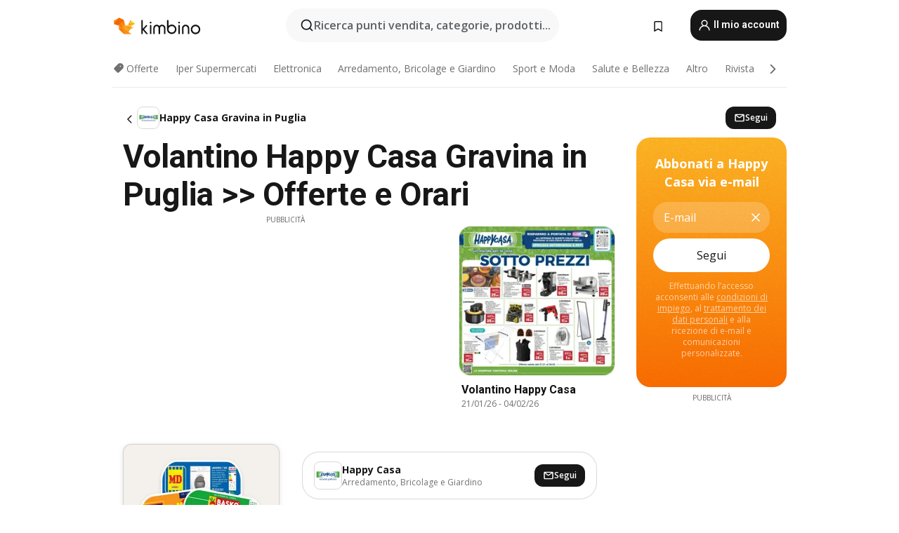

--- FILE ---
content_type: text/html;charset=utf-8
request_url: https://www.kimbino.it/citta/gravina-in-puglia/happy-casa/
body_size: 103626
content:
<!DOCTYPE html><html  lang="it-IT"><head><meta charset="utf-8">
<meta name="viewport" content="width=device-width, initial-scale=1.0, maximum-scale=5.0, minimum-scale=1.0">
<title>Pandora St Helier Offers This Week 23&#x2F;01&#x2F;2026 || Deals &amp; Buys</title>
<link rel="preconnect" href="https://fonts.googleapis.com">
<link rel="preconnect" href="https://fonts.gstatic.com" crossorigin>
<link rel="stylesheet" href="https://fonts.googleapis.com/css2?family=Open+Sans:wght@400;600;700&family=Roboto:wght@400;600;700&display=swap">
<style>.iziToast-capsule{backface-visibility:hidden;font-size:0;height:0;transform:translateZ(0);transition:transform .5s cubic-bezier(.25,.8,.25,1),height .5s cubic-bezier(.25,.8,.25,1);width:100%}.iziToast-capsule,.iziToast-capsule *{box-sizing:border-box}.iziToast-overlay{bottom:-100px;display:block;left:0;position:fixed;right:0;top:-100px;z-index:997}.iziToast{background:#ededede6;border-color:#ededede6;clear:both;cursor:default;display:inline-block;font-family:Lato,Tahoma,Arial;font-size:14px;padding:8px 45px 9px 0;pointer-events:all;position:relative;transform:translate(0);width:100%;-webkit-touch-callout:none;min-height:54px;-webkit-user-select:none;-moz-user-select:none;user-select:none}.iziToast>.iziToast-progressbar{background:#fff3;bottom:0;left:0;position:absolute;width:100%;z-index:1}.iziToast>.iziToast-progressbar>div{background:#0000004d;border-radius:0 0 3px 3px;height:2px;width:100%}.iziToast.iziToast-balloon:before{border-left:15px solid transparent;border-radius:0;border-right:0 solid transparent;border-top:10px solid #000;border-top-color:inherit;content:"";height:0;left:auto;position:absolute;right:8px;top:100%;width:0}.iziToast.iziToast-balloon .iziToast-progressbar{bottom:auto;top:0}.iziToast.iziToast-balloon>div{border-radius:0 0 0 3px}.iziToast>.iziToast-cover{background-color:#0000001a;background-position:50% 50%;background-repeat:no-repeat;background-size:100%;bottom:0;height:100%;left:0;margin:0;position:absolute;top:0}.iziToast>.iziToast-close{background:url([data-uri]) no-repeat 50% 50%;background-size:8px;border:0;cursor:pointer;height:100%;opacity:.6;outline:0;padding:0;position:absolute;right:0;top:0;width:42px}.iziToast>.iziToast-close:hover{opacity:1}.iziToast>.iziToast-body{height:auto;margin:0 0 0 15px;min-height:36px;padding:0 0 0 10px;position:relative;text-align:left}.iziToast>.iziToast-body:after{clear:both;content:"";display:table}.iziToast>.iziToast-body .iziToast-texts{display:inline-block;float:left;margin:10px 0 0;padding-right:2px}.iziToast>.iziToast-body .iziToast-inputs{float:left;margin:3px -2px;min-height:19px}.iziToast>.iziToast-body .iziToast-inputs>input:not([type=checkbox]):not([type=radio]),.iziToast>.iziToast-body .iziToast-inputs>select{background:#0000001a;border:0;border-radius:2px;box-shadow:0 0 0 1px #0003;color:#000;display:inline-block;font-size:13px;letter-spacing:.02em;margin:2px;min-height:26px;padding:4px 7px;position:relative}.iziToast>.iziToast-body .iziToast-inputs>input:not([type=checkbox]):not([type=radio]):focus,.iziToast>.iziToast-body .iziToast-inputs>select:focus{box-shadow:0 0 0 1px #0009}.iziToast>.iziToast-body .iziToast-buttons{float:left;margin:4px -2px;min-height:17px}.iziToast>.iziToast-body .iziToast-buttons>a,.iziToast>.iziToast-body .iziToast-buttons>button,.iziToast>.iziToast-body .iziToast-buttons>input:not([type=checkbox]):not([type=radio]){background:#0000001a;border:0;border-radius:2px;color:#000;cursor:pointer;display:inline-block;font-size:12px;letter-spacing:.02em;margin:2px;padding:5px 10px;position:relative}.iziToast>.iziToast-body .iziToast-buttons>a:hover,.iziToast>.iziToast-body .iziToast-buttons>button:hover,.iziToast>.iziToast-body .iziToast-buttons>input:not([type=checkbox]):not([type=radio]):hover{background:#0003}.iziToast>.iziToast-body .iziToast-buttons>a:focus,.iziToast>.iziToast-body .iziToast-buttons>button:focus,.iziToast>.iziToast-body .iziToast-buttons>input:not([type=checkbox]):not([type=radio]):focus{box-shadow:0 0 0 1px #0009}.iziToast>.iziToast-body .iziToast-buttons>a:active,.iziToast>.iziToast-body .iziToast-buttons>button:active,.iziToast>.iziToast-body .iziToast-buttons>input:not([type=checkbox]):not([type=radio]):active{top:1px}.iziToast>.iziToast-body .iziToast-icon{color:#000;display:table;font-size:23px;height:24px;left:0;line-height:24px;margin-top:-12px;position:absolute;top:50%;width:24px}.iziToast>.iziToast-body .iziToast-icon.ico-info{background:url([data-uri]) no-repeat 50% 50%;background-size:85%}.iziToast>.iziToast-body .iziToast-icon.ico-warning{background:url([data-uri]) no-repeat 50% 50%;background-size:85%}.iziToast>.iziToast-body .iziToast-icon.ico-error{background:url([data-uri]) no-repeat 50% 50%;background-size:80%}.iziToast>.iziToast-body .iziToast-icon.ico-success{background:url([data-uri]) no-repeat 50% 50%;background-size:85%}.iziToast>.iziToast-body .iziToast-icon.ico-question{background:url([data-uri]) no-repeat 50% 50%;background-size:85%}.iziToast>.iziToast-body .iziToast-message,.iziToast>.iziToast-body .iziToast-title{float:left;font-size:14px;line-height:16px;padding:0;text-align:left;white-space:normal}.iziToast>.iziToast-body .iziToast-title{color:#000;margin:0}.iziToast>.iziToast-body .iziToast-message{color:#0009;margin:0 0 10px}.iziToast.iziToast-animateInside .iziToast-buttons-child,.iziToast.iziToast-animateInside .iziToast-icon,.iziToast.iziToast-animateInside .iziToast-inputs-child,.iziToast.iziToast-animateInside .iziToast-message,.iziToast.iziToast-animateInside .iziToast-title{opacity:0}.iziToast-target{margin:0 auto;position:relative;width:100%}.iziToast-target .iziToast-capsule{overflow:hidden}.iziToast-target .iziToast-capsule:after{clear:both;content:" ";display:block;font-size:0;height:0;visibility:hidden}.iziToast-target .iziToast-capsule .iziToast{float:left;width:100%}.iziToast-wrapper{display:flex;flex-direction:column;pointer-events:none;position:fixed;width:100%;z-index:99999}.iziToast-wrapper .iziToast.iziToast-balloon:before{border-left:15px solid transparent;border-right:0 solid transparent;border-top:10px solid #000;border-top-color:inherit;left:auto;right:8px}.iziToast-wrapper-bottomLeft{bottom:0;left:0;text-align:left}.iziToast-wrapper-bottomLeft .iziToast.iziToast-balloon:before,.iziToast-wrapper-topLeft .iziToast.iziToast-balloon:before{border-left:0 solid transparent;border-right:15px solid transparent;left:8px;right:auto}.iziToast-wrapper-bottomRight{bottom:0;right:0;text-align:right}.iziToast-wrapper-topLeft{left:0;text-align:left;top:0}.iziToast-wrapper-topRight{right:0;text-align:right;top:0}.iziToast-wrapper-topCenter{left:0;right:0;text-align:center;top:0}.iziToast-wrapper-bottomCenter,.iziToast-wrapper-center{bottom:0;left:0;right:0;text-align:center}.iziToast-wrapper-center{align-items:center;flex-flow:column;justify-content:center;top:0}.iziToast-rtl{direction:rtl;font-family:Tahoma,Lato,Arial;padding:8px 0 9px 45px}.iziToast-rtl .iziToast-cover{left:auto;right:0}.iziToast-rtl .iziToast-close{left:0;right:auto}.iziToast-rtl .iziToast-body{margin:0 16px 0 0;padding:0 10px 0 0;text-align:right}.iziToast-rtl .iziToast-body .iziToast-buttons,.iziToast-rtl .iziToast-body .iziToast-inputs,.iziToast-rtl .iziToast-body .iziToast-message,.iziToast-rtl .iziToast-body .iziToast-texts,.iziToast-rtl .iziToast-body .iziToast-title{float:right;text-align:right}.iziToast-rtl .iziToast-body .iziToast-icon{left:auto;right:0}@media only screen and (min-width:568px){.iziToast-wrapper{padding:10px 15px}.iziToast{border-radius:3px;margin:5px 0;width:auto}.iziToast:after{border-radius:3px;box-shadow:inset 0 -10px 20px -10px #0003,inset 0 0 5px #0000001a,0 8px 8px -5px #00000040;content:"";height:100%;left:0;position:absolute;top:0;width:100%;z-index:-1}.iziToast:not(.iziToast-rtl) .iziToast-cover{border-radius:3px 0 0 3px}.iziToast.iziToast-rtl .iziToast-cover{border-radius:0 3px 3px 0}.iziToast.iziToast-color-dark:after{box-shadow:inset 0 -10px 20px -10px #ffffff4d,0 10px 10px -5px #00000040}.iziToast.iziToast-balloon .iziToast-progressbar{background:0 0}.iziToast.iziToast-balloon:after{box-shadow:0 10px 10px -5px #00000040,inset 0 10px 20px -5px #00000040}.iziToast-target .iziToast:after{box-shadow:inset 0 -10px 20px -10px #0003,inset 0 0 5px #0000001a}}.iziToast.iziToast-theme-dark{background:#565c70;border-color:#565c70}.iziToast.iziToast-theme-dark .iziToast-title{color:#fff}.iziToast.iziToast-theme-dark .iziToast-message{color:#ffffffb3;font-weight:300}.iziToast.iziToast-theme-dark .iziToast-close{background:url([data-uri]) no-repeat 50% 50%;background-size:8px}.iziToast.iziToast-theme-dark .iziToast-icon{color:#fff}.iziToast.iziToast-theme-dark .iziToast-icon.ico-info{background:url([data-uri]) no-repeat 50% 50%;background-size:85%}.iziToast.iziToast-theme-dark .iziToast-icon.ico-warning{background:url([data-uri]) no-repeat 50% 50%;background-size:85%}.iziToast.iziToast-theme-dark .iziToast-icon.ico-error{background:url([data-uri]) no-repeat 50% 50%;background-size:80%}.iziToast.iziToast-theme-dark .iziToast-icon.ico-success{background:url([data-uri]) no-repeat 50% 50%;background-size:85%}.iziToast.iziToast-theme-dark .iziToast-icon.ico-question{background:url([data-uri]) no-repeat 50% 50%;background-size:85%}.iziToast.iziToast-theme-dark .iziToast-buttons>a,.iziToast.iziToast-theme-dark .iziToast-buttons>button,.iziToast.iziToast-theme-dark .iziToast-buttons>input{background:#ffffff1a;color:#fff}.iziToast.iziToast-theme-dark .iziToast-buttons>a:hover,.iziToast.iziToast-theme-dark .iziToast-buttons>button:hover,.iziToast.iziToast-theme-dark .iziToast-buttons>input:hover{background:#fff3}.iziToast.iziToast-theme-dark .iziToast-buttons>a:focus,.iziToast.iziToast-theme-dark .iziToast-buttons>button:focus,.iziToast.iziToast-theme-dark .iziToast-buttons>input:focus{box-shadow:0 0 0 1px #fff9}.iziToast.iziToast-color-red{background:#ffafb4e6;border-color:#ffafb4e6}.iziToast.iziToast-color-orange{background:#ffcfa5e6;border-color:#ffcfa5e6}.iziToast.iziToast-color-yellow{background:#fff9b2e6;border-color:#fff9b2e6}.iziToast.iziToast-color-blue{background:#9ddeffe6;border-color:#9ddeffe6}.iziToast.iziToast-color-green{background:#a6efb8e6;border-color:#a6efb8e6}.iziToast.iziToast-layout2 .iziToast-body .iziToast-message,.iziToast.iziToast-layout2 .iziToast-body .iziToast-texts{width:100%}.iziToast.iziToast-layout3{border-radius:2px}.iziToast.iziToast-layout3:after{display:none}.iziToast .revealIn,.iziToast.revealIn{animation:iziT-revealIn 1s cubic-bezier(.25,1.6,.25,1) both}.iziToast .slideIn,.iziToast.slideIn{animation:iziT-slideIn 1s cubic-bezier(.16,.81,.32,1) both}.iziToast.bounceInLeft{animation:iziT-bounceInLeft .7s ease-in-out both}.iziToast.bounceInRight{animation:iziT-bounceInRight .85s ease-in-out both}.iziToast.bounceInDown{animation:iziT-bounceInDown .7s ease-in-out both}.iziToast.bounceInUp{animation:iziT-bounceInUp .7s ease-in-out both}.iziToast .fadeIn,.iziToast.fadeIn{animation:iziT-fadeIn .5s ease both}.iziToast.fadeInUp{animation:iziT-fadeInUp .7s ease both}.iziToast.fadeInDown{animation:iziT-fadeInDown .7s ease both}.iziToast.fadeInLeft{animation:iziT-fadeInLeft .85s cubic-bezier(.25,.8,.25,1) both}.iziToast.fadeInRight{animation:iziT-fadeInRight .85s cubic-bezier(.25,.8,.25,1) both}.iziToast.flipInX{animation:iziT-flipInX .85s cubic-bezier(.35,0,.25,1) both}.iziToast.fadeOut{animation:iziT-fadeOut .7s ease both}.iziToast.fadeOutDown{animation:iziT-fadeOutDown .7s cubic-bezier(.4,.45,.15,.91) both}.iziToast.fadeOutUp{animation:iziT-fadeOutUp .7s cubic-bezier(.4,.45,.15,.91) both}.iziToast.fadeOutLeft{animation:iziT-fadeOutLeft .5s ease both}.iziToast.fadeOutRight{animation:iziT-fadeOutRight .5s ease both}.iziToast.flipOutX{animation:iziT-flipOutX .7s cubic-bezier(.4,.45,.15,.91) both;backface-visibility:visible!important}.iziToast-overlay.fadeIn{animation:iziT-fadeIn .5s ease both}.iziToast-overlay.fadeOut{animation:iziT-fadeOut .7s ease both}@keyframes iziT-revealIn{0%{opacity:0;transform:scale3d(.3,.3,1)}to{opacity:1}}@keyframes iziT-slideIn{0%{opacity:0;transform:translate(50px)}to{opacity:1;transform:translate(0)}}@keyframes iziT-bounceInLeft{0%{opacity:0;transform:translate(280px)}50%{opacity:1;transform:translate(-20px)}70%{transform:translate(10px)}to{transform:translate(0)}}@keyframes iziT-bounceInRight{0%{opacity:0;transform:translate(-280px)}50%{opacity:1;transform:translate(20px)}70%{transform:translate(-10px)}to{transform:translate(0)}}@keyframes iziT-bounceInDown{0%{opacity:0;transform:translateY(-200px)}50%{opacity:1;transform:translateY(10px)}70%{transform:translateY(-5px)}to{transform:translateY(0)}}@keyframes iziT-bounceInUp{0%{opacity:0;transform:translateY(200px)}50%{opacity:1;transform:translateY(-10px)}70%{transform:translateY(5px)}to{transform:translateY(0)}}@keyframes iziT-fadeIn{0%{opacity:0}to{opacity:1}}@keyframes iziT-fadeInUp{0%{opacity:0;transform:translate3d(0,100%,0)}to{opacity:1;transform:none}}@keyframes iziT-fadeInDown{0%{opacity:0;transform:translate3d(0,-100%,0)}to{opacity:1;transform:none}}@keyframes iziT-fadeInLeft{0%{opacity:0;transform:translate3d(300px,0,0)}to{opacity:1;transform:none}}@keyframes iziT-fadeInRight{0%{opacity:0;transform:translate3d(-300px,0,0)}to{opacity:1;transform:none}}@keyframes iziT-flipInX{0%{opacity:0;transform:perspective(400px) rotateX(90deg)}40%{transform:perspective(400px) rotateX(-20deg)}60%{opacity:1;transform:perspective(400px) rotateX(10deg)}80%{transform:perspective(400px) rotateX(-5deg)}to{transform:perspective(400px)}}@keyframes iziT-fadeOut{0%{opacity:1}to{opacity:0}}@keyframes iziT-fadeOutDown{0%{opacity:1}to{opacity:0;transform:translate3d(0,100%,0)}}@keyframes iziT-fadeOutUp{0%{opacity:1}to{opacity:0;transform:translate3d(0,-100%,0)}}@keyframes iziT-fadeOutLeft{0%{opacity:1}to{opacity:0;transform:translate3d(-200px,0,0)}}@keyframes iziT-fadeOutRight{0%{opacity:1}to{opacity:0;transform:translate3d(200px,0,0)}}@keyframes iziT-flipOutX{0%{transform:perspective(400px)}30%{opacity:1;transform:perspective(400px) rotateX(-20deg)}to{opacity:0;transform:perspective(400px) rotateX(90deg)}}</style>
<style>.iziToast-wrapper .iziToast-capsule .iziToast{font-family:inherit!important;max-width:90%;padding:0 36px 0 0}.iziToast-wrapper .iziToast-capsule .iziToast.iziToast-theme-let-dark{border-radius:29px;font-weight:590;min-height:unset}.iziToast-wrapper .iziToast-capsule .iziToast.iziToast-theme-let-dark:after{box-shadow:none}.iziToast-wrapper .iziToast-capsule .iziToast.iziToast-theme-let-dark:not([class^=iziToast-layout])>.iziToast-body .iziToast-icon{transform:scale(.6666666667)!important}.iziToast-wrapper .iziToast-capsule .iziToast.iziToast-theme-let-dark:not([class^=iziToast-layout])>.iziToast-body .iziToast-buttons>:not([class^=custom-]){background:#ffffff0a;border:.5px solid hsla(0,0%,100%,.08);border-radius:12px;color:#fff;margin:2px 4px}.iziToast-wrapper .iziToast-capsule .iziToast.iziToast-theme-let-dark:not([class^=iziToast-layout])>.iziToast-body .iziToast-buttons>:not([class^=custom-]):active,.iziToast-wrapper .iziToast-capsule .iziToast.iziToast-theme-let-dark:not([class^=iziToast-layout])>.iziToast-body .iziToast-buttons>:not([class^=custom-]):focus{outline:1px solid #fff}.iziToast-wrapper .iziToast-capsule .iziToast.iziToast-theme-let-dark.iziToast-layout2>.iziToast-body:has(.iziToast-icon){padding-left:55px!important}.iziToast-wrapper .iziToast-capsule .iziToast.iziToast-theme-let-dark.iziToast-layout2>.iziToast-body .iziToast-icon{background-color:currentColor;border-radius:999px;color:#ffffff0a;left:8px;outline:12px solid currentColor;transform:unset!important}.iziToast-wrapper .iziToast-capsule .iziToast.iziToast-theme-let-dark.iziToast-layout2>.iziToast-body .iziToast-buttons>*{height:44px;padding:12px 20px}.iziToast-wrapper .iziToast-capsule .iziToast.iziToast-theme-let-dark>.iziToast-body{margin-left:16px;min-height:unset}.iziToast-wrapper .iziToast-capsule .iziToast.iziToast-theme-let-dark>.iziToast-body .iziToast-texts{margin-top:12px}.iziToast-wrapper .iziToast-capsule .iziToast.iziToast-theme-let-dark>.iziToast-body .iziToast-message{margin-bottom:12px!important}.iziToast-wrapper .iziToast-capsule .iziToast.iziToast-theme-let-dark>.iziToast-body .iziToast-buttons{float:right}.iziToast-wrapper .iziToast-capsule .iziToast.iziToast-theme-let-dark>.iziToast-body .iziToast-buttons>*{font-weight:600}.iziToast-wrapper .iziToast-capsule .iziToast.iziToast-theme-let-dark>.iziToast-body .iziToast-buttons>.custom-underline{background:none;border:none;box-shadow:none;color:#fff;outline:none;text-decoration:underline}.iziToast-wrapper .iziToast-capsule .iziToast.iziToast-theme-let-dark>.iziToast-body .iziToast-buttons>.custom-outline{background:none;border:.5px solid hsla(0,0%,100%,.08);border-radius:16px;color:#fff}.iziToast-wrapper .iziToast-capsule .iziToast.iziToast-theme-let-dark>.iziToast-body .iziToast-buttons>.custom-white{background:#fff;border-radius:16px;color:#2c2c2c}.iziToast-wrapper .iziToast-capsule .iziToast.iziToast-theme-let-dark>.iziToast-close{background:url(/images/toaster/icons/close.svg) no-repeat 50%;right:16px;width:16px}.iziToast-wrapper .iziToast-capsule .iziToast.iziToast-theme-let-dark>.iziToast-progressbar{left:50%;transform:translate(-50%);width:calc(100% - 40px)}body .iziToast-wrapper-bottomCenter{bottom:16px}body:has(.shop-subscription-banner-bottom) .iziToast-wrapper-bottomCenter{bottom:75px}</style>
<style>.svg-sprite[data-v-2d20a859]{fill:currentColor}</style>
<style>.rating[data-v-cc504407]{flex-wrap:nowrap;gap:5px}.rating .stars[data-v-cc504407]{background-image:url(/images/icons/star.svg);height:14px}.rating .reviews[data-v-cc504407]{color:#0a1217;display:-webkit-box;font-size:10px;font-weight:400;line-height:1.4;opacity:.66;-webkit-box-orient:vertical;-webkit-line-clamp:1;line-clamp:1;overflow:hidden;text-overflow:ellipsis}</style>
<style>.mobile-app-banner[data-v-669a73c1]{background-color:#fff;border-bottom:.5px solid #f2f2f7;height:58px;overflow:hidden;position:relative;z-index:20}@media (min-width:992px){.mobile-app-banner[data-v-669a73c1]{display:none}}.mobile-app-banner .content[data-v-669a73c1]{gap:8px;overflow:hidden;padding:2px 8px 2px 14px}.mobile-app-banner .content>.cta[data-v-669a73c1]{gap:10px;min-width:0;overflow:hidden}.mobile-app-banner .content>.cta .text[data-v-669a73c1]{overflow:hidden}.mobile-app-banner .content>.cta .text p[data-v-669a73c1]{color:#000;margin:0;overflow:hidden;text-overflow:ellipsis;white-space:nowrap}.mobile-app-banner .content>.cta .text p[data-v-669a73c1]:first-of-type{font-size:14px;font-weight:500;letter-spacing:-.4px}.mobile-app-banner .content>.cta .text p[data-v-669a73c1]:nth-of-type(2){font-size:12px;font-weight:400;letter-spacing:-.6px;opacity:.6}.mobile-app-banner .content .app-icon[data-v-669a73c1]{aspect-ratio:1;border:.5px solid #e5e5ea;border-radius:12px;min-width:50px}.mobile-app-banner .content .store-link[data-v-669a73c1]{background-color:#0074e5;border-radius:999px;color:#fff;font-size:14px;font-weight:600;height:30px;padding:0 17px;transition:filter .25s ease-in}.mobile-app-banner .content .store-link[data-v-669a73c1]:hover{filter:brightness(.9)}.mobile-app-banner .content .close-icon[data-v-669a73c1]{transition:transform .5s ease-in}.mobile-app-banner .content .close-icon[data-v-669a73c1]:hover{transform:scale(1.2)}.mobile-app-banner .content .close-icon[data-v-669a73c1],.mobile-app-banner .content .store-link[data-v-669a73c1]{cursor:pointer}</style>
<style>.search-button[data-v-c2f4e54d]{align-items:center;-webkit-appearance:none;-moz-appearance:none;appearance:none;background:#f8f8f8;border:none;border-radius:999px;color:#0a1217a8;display:flex;font-size:14px;font-weight:600;gap:8px;justify-content:space-between;max-height:36px;min-width:0;padding:8px 24px 8px 12px;position:relative;-webkit-user-select:none;-moz-user-select:none;user-select:none}@media (min-width:590px){.search-button[data-v-c2f4e54d]{font-size:16px;max-height:48px;min-width:300px;padding:12px 12px 12px 20px}}.search-button[data-v-c2f4e54d] svg{flex:1 0 20px;fill:#0a1217;max-width:20px}.search-button .try-to-search[data-v-c2f4e54d]{flex:1;overflow:hidden;text-align:left;text-overflow:ellipsis;white-space:nowrap}</style>
<style>input[data-v-6631adb9]{-webkit-appearance:none;-moz-appearance:none;appearance:none;background:none;border:none;color:#666;font-size:16px;font-weight:600;height:44px;outline:none;padding:0;width:100%}input[data-v-6631adb9]::-moz-placeholder{color:#0a1217a8}input[data-v-6631adb9]::placeholder{color:#0a1217a8}</style>
<style>.nuxt-icon{height:1em;margin-bottom:.125em;vertical-align:middle;width:1em}.nuxt-icon--fill,.nuxt-icon--fill *{fill:currentColor}</style>
<style>.loader-wrapper[data-v-d1e05baa]{align-items:center;display:flex;font-size:16px;font-weight:600;gap:6px;width:100%}.loader-wrapper .loader[data-v-d1e05baa]{animation:spin-d1e05baa 1.2s linear infinite;border:4px solid #f8f8f8;border-radius:50%;border-top-color:#5dbd20;height:24px;text-align:center;width:24px}@keyframes spin-d1e05baa{0%{transform:rotate(0)}to{transform:rotate(1turn)}}.city-picker-input[data-v-d1e05baa]{align-items:center;background:#f8f8f8;border-radius:999px;color:#0a1217a8;cursor:pointer;display:flex;font-size:14px;font-weight:600;gap:8px;max-height:36px;padding:8px 12px;position:relative;-webkit-user-select:none;-moz-user-select:none;user-select:none}.city-picker-input[data-v-d1e05baa]:has(.action-btn){padding-right:8px}@media (min-width:590px){.city-picker-input[data-v-d1e05baa]:has(.action-btn){padding-right:12px}}@media (min-width:590px){.city-picker-input[data-v-d1e05baa]{font-size:16px;max-height:48px;padding:12px 20px}}.city-picker-input .dummy-city[data-v-d1e05baa]{max-width:20vw;min-width:35px;overflow:hidden;text-overflow:ellipsis;white-space:nowrap}.city-picker-input .arrow[data-v-d1e05baa]{color:#0a1217;font-size:20px}.action-btn[data-v-d1e05baa]{align-items:center;-webkit-appearance:none;-moz-appearance:none;appearance:none;background:#0a1217;border:none;border-radius:12px;color:#fff;cursor:pointer;display:flex;font-size:12px;height:28px;margin-left:4px;padding:0 8px}@media (min-width:590px){.action-btn[data-v-d1e05baa]{height:32px}}.clear-btn[data-v-d1e05baa]{-webkit-appearance:none;-moz-appearance:none;appearance:none;background:none;border:none;color:#666;padding:0}</style>
<style>.notification-bell-holder[data-v-25c254b0]{height:24px;margin-left:1rem;position:relative;top:1px;width:24px}.notification-bell-holder .notification-bell[data-v-25c254b0]{--animationDuration:var(--6f9ae1d4);--width:0;--clipPath:0;clip-path:inset(var(--clipPath));cursor:pointer;flex-shrink:0;position:relative;text-align:center;transition:all var(--animationDuration);width:var(--width)}.notification-bell-holder .notification-bell.shown[data-v-25c254b0]{--clipPath:-10px;--width:24px}.notification-bell-holder .notification-bell.shown .notifications[data-v-25c254b0]{--countScale:1}.notification-bell-holder .notification-bell .icon[data-v-25c254b0]{height:21px;transform-origin:top center;transition:transform 1.5s;width:18px;will-change:transform}.notification-bell-holder .notification-bell .icon[data-v-25c254b0] path{fill:var(--357562ee)}.notification-bell-holder .notification-bell .icon.ringing[data-v-25c254b0]{animation:ring-25c254b0 var(--animationDuration) ease-in-out var(--0310a2f4)}.notification-bell-holder .notification-bell .notifications[data-v-25c254b0]{--countScale:0;align-items:center;background-color:#ff3b30;border:1.5px solid;border-radius:50%;color:#fff;display:flex;height:16px;justify-content:center;position:absolute;right:-3px;top:-3px;transform:scale(var(--countScale));transition:transform var(--animationDuration);width:16px;will-change:transform}.notification-bell-holder .notification-bell .notifications .count[data-v-25c254b0]{font-family:Roboto,sans-serif;font-size:10px;font-weight:700;position:relative;top:.5px}@keyframes ring-25c254b0{0%{transform:rotate(0)}25%{transform:rotate(15deg)}50%{transform:rotate(0)}75%{transform:rotate(-15deg)}to{transform:rotate(0)}}</style>
<style>.nav-bookmarks[data-v-8ef6e452]{min-width:36px;padding:6px}@media (min-width:992px){.nav-bookmarks[data-v-8ef6e452]{padding:12px}}.nav-bookmarks[data-v-8ef6e452]:after{background-color:red;border-radius:50%;content:"";display:inline-block;height:8px;opacity:0;position:absolute;right:6px;top:5px;transition:opacity .25s linear;width:8px}@media (min-width:992px){.nav-bookmarks[data-v-8ef6e452]:after{right:7px;top:8px}}.nav-bookmarks.has-entries[data-v-8ef6e452]:after{animation:showDot-8ef6e452 1s 1s forwards}.nav-bookmarks.pulsate[data-v-8ef6e452]:after{animation:pulsate-8ef6e452 2s 1s;opacity:1}.nav-bookmarks svg[data-v-8ef6e452]{color:#111;font-size:20px}@keyframes showDot-8ef6e452{0%{opacity:0}to{opacity:1}}@keyframes pulsate-8ef6e452{0%{transform:scale(1)}25%{transform:scale(1.35)}50%{transform:scale(1)}75%{transform:scale(1.35)}to{opacity:1}}</style>
<style>.dropdowns .dropdown-mobile-holder[data-v-c7af85b0]{background:#fff;display:block;height:100vh;padding-top:8px;position:fixed;right:0;text-align:left;top:0;transform-origin:right;width:100vw;z-index:50}@media (min-width:590px){.dropdowns .dropdown-mobile-holder[data-v-c7af85b0]{width:300px}}.dropdowns .dropdown-holder[data-v-c7af85b0]{left:0;margin-top:0;position:absolute;transform:translateZ(0);z-index:100}.dropdowns .dropdown-holder.slide-enter-active[data-v-c7af85b0],.dropdowns .dropdown-holder.slide-leave-active[data-v-c7af85b0]{transition:opacity .3s,margin-top .3s}.dropdowns .dropdown-holder.slide-enter-from[data-v-c7af85b0],.dropdowns .dropdown-holder.slide-leave-to[data-v-c7af85b0]{left:0;margin-top:15px;opacity:0}.dropdowns .dropdown-holder .dropdown-tip[data-v-c7af85b0]{background:#fff;bottom:0;clip-path:polygon(50% 0,0 100%,100% 100%);height:15px;left:0;position:absolute;transform:translateY(100%);width:20px}.dropdowns .dropdown-holder .dropdown-content[data-v-c7af85b0]{background:#fff;border-radius:5px;bottom:-14px;box-shadow:0 3px 10px #0000001a;display:block;left:0;position:absolute;transform:translateY(100%)}</style>
<style>.header-account-dropdown[data-v-23608a5b]{margin:0 .5rem 0 1rem}@media (min-width:992px){.header-account-dropdown[data-v-23608a5b]{margin-left:1.5rem}.header-account-dropdown__account[data-v-23608a5b]{align-items:center;background-color:#f5f5f57a;border:.5px solid #f2f2f7;border-radius:12px;color:#fff;cursor:pointer;display:flex;height:36px;justify-content:center;line-height:45px;text-align:center;transition:all .25s;width:36px}.header-account-dropdown__account[data-v-23608a5b]:hover{box-shadow:0 2px 8px #0000000a;filter:brightness(.95)}}.header-account-dropdown__account .user[data-v-23608a5b]{font-size:20px;margin-bottom:0;position:relative}@media (min-width:992px){.header-account-dropdown__account .user[data-v-23608a5b]{top:-1px}}.header-account-dropdown__account .user[data-v-23608a5b] path{fill:#0a1217}.header-account-dropdown__dropdown[data-v-23608a5b]{color:#666;font-family:Roboto,sans-serif;font-size:14px;font-weight:400;padding:1rem 0;width:100%}@media (min-width:590px){.header-account-dropdown__dropdown[data-v-23608a5b]{width:250px}}.header-account-dropdown__dropdown>div[data-v-23608a5b]{background-color:#fff}.header-account-dropdown__dropdown>div[data-v-23608a5b]:hover{color:#0a1217;filter:brightness(.95)}.header-account-dropdown__dropdown .number[data-v-23608a5b]{background-color:#171717;border-radius:50%;color:#fff;font-size:10px;height:18px;line-height:18px;text-align:center;width:18px}.header-account-dropdown__dropdown a[data-v-23608a5b],.header-account-dropdown__dropdown button[data-v-23608a5b]{color:currentColor;display:inline-block;padding:8px 15px 8px 25px;width:100%}.header-account-dropdown__dropdown a.orange[data-v-23608a5b],.header-account-dropdown__dropdown button.orange[data-v-23608a5b]{border:none;color:#f96a01;font-weight:700;overflow:hidden;text-overflow:ellipsis}.header-account-dropdown__dropdown a.orange span[data-v-23608a5b],.header-account-dropdown__dropdown button.orange span[data-v-23608a5b]{color:currentColor;font-size:12px;font-weight:400}.header-account-dropdown__dropdown .logout-btn[data-v-23608a5b]{-webkit-appearance:none;-moz-appearance:none;appearance:none;background:#fff;border:none;color:#0a1217;font-weight:600;overflow:hidden;text-align:left;text-overflow:ellipsis}</style>
<style>.button[data-v-ff603878]{background:#5dbd20;border:2px solid #5dbd20;border-radius:12px;box-sizing:border-box;-moz-box-sizing:border-box;color:#fff;cursor:pointer;display:inline-block;font-weight:700;height:-moz-max-content;height:max-content;line-height:1.2em;min-height:44px;padding:.5em 5em;transition:all .2s}.button[data-v-ff603878]:focus,.button[data-v-ff603878]:hover{color:#fff;outline:transparent}.button[data-v-ff603878]:hover{background:#70b653;border-color:#70b653}.button.white[data-v-ff603878]{border:2px solid #fff}.button.white[data-v-ff603878]:hover{background:#818181;border-color:#fff}.button.primary[data-v-ff603878]{background:#171717;border-color:#171717}.button.primary[data-v-ff603878]:hover{background:#313131;border-color:#313131}.button .arrow[data-v-ff603878]{margin:0 -.75rem 4px 1rem;transform:rotate(90deg)}.button.red[data-v-ff603878]{background:red;border-color:red}.button.red[data-v-ff603878]:hover{background:#f33;border-color:#f33}.button.orange[data-v-ff603878]{background:#f96a01;border-color:#f96a01}.button.orange[data-v-ff603878]:hover{background:#fe872f;border-color:#fe872f}.button.orange.outline[data-v-ff603878]{background:#fff;color:#f96a01}.button.orange.outline[data-v-ff603878]:hover{background:#f96a01;border-color:#f96a01;color:#fff}.button.green.outline[data-v-ff603878]{background:#fff;color:#5dbd20}.button.green.outline[data-v-ff603878]:hover{background:#5dbd20;color:#fff}.button.grey[data-v-ff603878]{background:#9d9d9d;border-color:#9d9d9d}.button.grey[data-v-ff603878]:hover{background:#b1b1b1;border-color:#b1b1b1}.button.grey.outline[data-v-ff603878]{background:transparent;border:2px solid #9d9d9d;color:#9d9d9d}.button.grey.outline[data-v-ff603878]:hover{background:#9d9d9d;color:#fff}.button.light-grey[data-v-ff603878]{background:#f5f5f5;border-color:#f5f5f5;color:#0a1217}.button.light-grey[data-v-ff603878]:hover{background:#e1e1e1;border-color:#e1e1e1}.button.light-grey.outline[data-v-ff603878]{background:transparent;border:2px solid #f5f5f5;color:#0a1217}.button.light-grey.outline[data-v-ff603878]:hover{background:#f5f5f5;color:#0a1217}.button.blue[data-v-ff603878]{background:#3b5998;border-color:#3b5998;color:#fff}.button.blue[data-v-ff603878]:hover{background:#344e86;border-color:#344e86}.button.google-login[data-v-ff603878]{background:#fff;border-color:#9d9d9d;color:#9d9d9d}.button.google-login[data-v-ff603878]:hover{background:#9d9d9d;color:#fff}.button.google-login:hover img[data-v-ff603878]{filter:brightness(0) invert(1)}.button.mustard[data-v-ff603878]{background:#f3a116;border-color:#f3a116}.button.mustard[data-v-ff603878]:hover{background:#f5b547;border-color:#f5b547}.button.slim[data-v-ff603878]{padding:.5em 2em}.button.no-wrap[data-v-ff603878]{white-space:nowrap}.button.block[data-v-ff603878]{display:block;padding-left:.5em;padding-right:.5em;text-align:center;width:100%}.button.text-left[data-v-ff603878],.button.text-right[data-v-ff603878]{text-align:left}.button.icon[data-v-ff603878]{align-items:center;border-radius:50%;display:flex;height:40px;justify-content:center;min-height:0;padding:0;width:40px}.button.compact[data-v-ff603878]{height:26px;width:26px}.button.disabled[data-v-ff603878]{opacity:.6}.button.shadow[data-v-ff603878]{box-shadow:0 7px 10px #00000065}</style>
<style>.inputs-desktop[data-v-fc9d1cbf]{gap:12px;width:60%}#header-main-toolbar .toolbar-desktop[data-v-fc9d1cbf]{background:#fff!important;height:72px;position:fixed;width:100vw;z-index:10}#header-main-toolbar .toolbar-desktop__holder[data-v-fc9d1cbf]{align-items:center;display:flex;height:100%;justify-content:space-between}#header-main-toolbar .toolbar-desktop .account-icon[data-v-fc9d1cbf]{height:20px;width:20px}#header-main-toolbar .toolbar-desktop .account-btn[data-v-fc9d1cbf]{-webkit-backdrop-filter:blur(15px);backdrop-filter:blur(15px);border-radius:16px;font-size:14px;font-weight:600;padding:0 8px}#header-main-toolbar .toolbar-desktop__toolbar-icons[data-v-fc9d1cbf]{align-items:center;color:#9d9d9d;display:flex;font-family:Roboto,sans-serif;font-size:14px;font-weight:700}#header-main-toolbar .toolbar-desktop__toolbar-icons div[data-v-fc9d1cbf],#header-main-toolbar .toolbar-desktop__toolbar-icons>button[data-v-fc9d1cbf]{cursor:pointer}#header-main-toolbar .toolbar-mobile[data-v-fc9d1cbf]{background:#fff;box-shadow:0 3px 10px #0000001a;position:fixed;transition:.3s ease-in-out;width:100vw;z-index:10}#header-main-toolbar .toolbar-mobile__holder[data-v-fc9d1cbf]{display:flex;gap:8px;min-height:92px}#header-main-toolbar .toolbar-mobile__top-row[data-v-fc9d1cbf]{align-items:center;display:flex;flex-direction:row;justify-content:space-between;width:100%}#header-main-toolbar .toolbar-mobile__menu[data-v-fc9d1cbf]{cursor:pointer}#header-main-toolbar .toolbar-mobile__menu[data-v-fc9d1cbf] path{fill:#0a1217}#header-main-toolbar .toolbar-mobile__icons[data-v-fc9d1cbf]{align-items:center;display:flex}#header-main-toolbar .toolbar-mobile__icons svg[data-v-fc9d1cbf]{font-size:20px}#header-main-toolbar .toolbar-mobile__icons .user[data-v-fc9d1cbf] path{fill:#0a1217}#header-main-toolbar .toolbar-mobile__icons>div[data-v-fc9d1cbf]{align-items:center;display:flex;justify-content:center;padding:6px;width:40px}#header-main-toolbar .toolbar-mobile__bottom-row[data-v-fc9d1cbf]{background:#fff;font-size:11px}#header-main-toolbar .toolbar-mobile__bottom-row.hidden-branches-height[data-v-fc9d1cbf]{height:0}#header-main-toolbar .toolbar-mobile__bottom-row .on[data-v-fc9d1cbf]{overflow:hidden;text-overflow:ellipsis;white-space:nowrap}#header-main-toolbar .toolbar-mobile__bottom-row .green[data-v-fc9d1cbf]{color:#5dbd20}#header-main-toolbar .toolbar-mobile__bottom-row svg[data-v-fc9d1cbf]{vertical-align:sub}#header-main-toolbar .toolbar-mobile__bottom-row .inputs[data-v-fc9d1cbf]{gap:8px}</style>
<style>.navbar-desktop-submenu[data-v-5556c928]{background:#f5f5f5;border-top:16px solid #fff;color:#fff;cursor:default;display:none;height:auto;padding:1em 0 1.5em;position:absolute;top:100%;width:100%;z-index:9}.navbar-desktop-submenu.show[data-v-5556c928]{display:block}.navbar-desktop-submenu__body[data-v-5556c928]{color:#666;font-size:.75em;font-weight:600;height:100%;-webkit-user-select:none;-moz-user-select:none;user-select:none}.navbar-desktop-submenu__body__shop-list[data-v-5556c928]{flex:1;font-family:Roboto,sans-serif;gap:8px}.navbar-desktop-submenu__body__shop-list a[data-v-5556c928]{color:currentColor}.navbar-desktop-submenu__body__shop-list a[data-v-5556c928]:focus,.navbar-desktop-submenu__body__shop-list a[data-v-5556c928]:hover{color:#0a1217;outline:none;text-decoration:underline}.navbar-desktop-submenu__body__shop-list__heading[data-v-5556c928]{color:#0a1217a8;font-weight:400}.navbar-desktop-submenu__body__shop-list__shop-links__shop-col[data-v-5556c928]{gap:4px}.navbar-desktop-submenu__body__shop-list__category-link[data-v-5556c928]{font-size:1.1667em;font-weight:700;text-decoration:underline}</style>
<style>.navbar-holder[data-v-e2edcd88]{background:#fff;display:none;position:fixed;top:72px;transition:.6s ease-in-out;width:100%;z-index:8}@media (min-width:992px){.navbar-holder[data-v-e2edcd88]{display:block}}.navbar-holder.scrolled-up[data-v-e2edcd88]{top:-300px}.navbar-holder .navbar-desktop[data-v-e2edcd88]{border-bottom:.5px solid rgba(0,0,0,.08);display:none;min-height:52px;white-space:nowrap}@media (min-width:992px){.navbar-holder .navbar-desktop[data-v-e2edcd88]{align-items:center;display:flex;justify-content:center}}.navbar-holder .navbar-desktop__arrow-left[data-v-e2edcd88],.navbar-holder .navbar-desktop__arrow-right[data-v-e2edcd88]{cursor:pointer;height:0;padding:0;transition:width .25s,height .25s,filter .25s,padding .25s;width:0;z-index:5}.navbar-holder .navbar-desktop__arrow-left[data-v-e2edcd88]:hover,.navbar-holder .navbar-desktop__arrow-right[data-v-e2edcd88]:hover{fill:#0a1217}.navbar-holder .navbar-desktop__arrow-left.shown[data-v-e2edcd88],.navbar-holder .navbar-desktop__arrow-right.shown[data-v-e2edcd88]{height:35px;padding:0 10px;width:40px}.navbar-holder .navbar-desktop__arrow-left[data-v-e2edcd88]{background:#fff;transform:rotate(90deg)}.navbar-holder .navbar-desktop__arrow-right[data-v-e2edcd88]{background:#fff;transform:rotate(-90deg)}.navbar-holder .navbar-desktop nav[data-v-e2edcd88]{border:none;display:flex;flex:1;margin:0;overflow-y:hidden;padding:0;position:relative;-ms-overflow-style:none;overflow:-moz-scrollbars-none;scrollbar-width:none}.navbar-holder .navbar-desktop nav[data-v-e2edcd88]::-webkit-scrollbar{display:none}.navbar-holder .navbar-desktop nav .offers-category[data-v-e2edcd88] svg{font-size:18px;margin-right:2px;position:relative;top:-2px}.navbar-holder .navbar-desktop a[data-v-e2edcd88]{border-bottom:0 solid transparent;color:#707070;display:inline-block;font-size:14px;font-weight:400;line-height:52px;margin-right:1.7em;position:relative}.navbar-holder .navbar-desktop a[data-v-e2edcd88]:after{background:transparent;bottom:0;content:"";height:2px;left:0;position:absolute;width:100%}.navbar-holder .navbar-desktop a.router-link-active[data-v-e2edcd88],.navbar-holder .navbar-desktop a.submenu-active[data-v-e2edcd88],.navbar-holder .navbar-desktop a[data-v-e2edcd88]:focus,.navbar-holder .navbar-desktop a[data-v-e2edcd88]:hover{color:#0a1217!important}.navbar-holder .navbar-desktop a.router-link-active[data-v-e2edcd88]:after,.navbar-holder .navbar-desktop a.submenu-active[data-v-e2edcd88]:after,.navbar-holder .navbar-desktop a[data-v-e2edcd88]:focus:after,.navbar-holder .navbar-desktop a[data-v-e2edcd88]:hover:after{background-color:#171717}.navbar-holder .navbar-desktop a.router-link-active[data-v-e2edcd88]{font-weight:600}.navbar-holder .navbar-desktop a[data-v-e2edcd88]:focus{outline:none}.navbar-holder .navbar-desktop a.event[data-v-e2edcd88],.navbar-holder .navbar-desktop a.special-offers[data-v-e2edcd88]{color:#707070;font-size:14px}.navbar-holder .navbar-desktop a.special-offers.router-link-exact-active[data-v-e2edcd88]{color:#f96a01!important}.navbar-holder .navbar-desktop a.special-offers.router-link-exact-active[data-v-e2edcd88]:after{background-color:#f96a01}</style>
<style>.navbar-links[data-v-240bc567]{line-height:3em}.navbar-links.submenu[data-v-240bc567]{padding-top:50px}.navbar-links a[data-v-240bc567],.navbar-links span[data-v-240bc567]{align-items:center;color:#666;cursor:pointer;display:flex;font-size:14px;justify-content:space-between}.navbar-links a svg[data-v-240bc567],.navbar-links span svg[data-v-240bc567]{height:16px;transform:rotate(270deg);width:16px}.navbar-links a.event[data-v-240bc567],.navbar-links span.event[data-v-240bc567]{color:#707070!important}.navbar-links a.special-offers[data-v-240bc567],.navbar-links span.special-offers[data-v-240bc567]{color:#707070;gap:2px;justify-content:flex-start}.navbar-links a.special-offers span[data-v-240bc567],.navbar-links span.special-offers span[data-v-240bc567]{color:inherit}.navbar-links a.special-offers[data-v-240bc567] svg,.navbar-links span.special-offers[data-v-240bc567] svg{transform:none}</style>
<style>.navbar-account .link[data-v-9d90c20f],.navbar-account a[data-v-9d90c20f]{color:#5dbd20;font-size:13px}.navbar-account p[data-v-9d90c20f]{font-size:11px;margin:0}.navbar-account .bigger[data-v-9d90c20f]{color:#666;display:block;font-size:16px;font-weight:700}.navbar-account .bigger svg[data-v-9d90c20f]{vertical-align:baseline}.navbar-account h3[data-v-9d90c20f]{color:#171717;font-size:23px}@media (min-width:590px){.navbar-account h3[data-v-9d90c20f]{cursor:pointer}}.navbar-account hr[data-v-9d90c20f]{border:0;border-top:1px solid #d6d6d6;margin:1em 0}</style>
<style>.navbar-footer[data-v-5b40f3fd]{align-items:flex-start;display:flex;flex-direction:column}.navbar-footer__app-holder[data-v-5b40f3fd]{display:flex;flex-direction:column;justify-content:space-between;margin-top:1em;width:210px}.navbar-footer__app-button[data-v-5b40f3fd]{margin-bottom:12px;max-width:100px!important}.navbar-footer__app-button[data-v-5b40f3fd] img{height:28px}.navbar-footer__socials[data-v-5b40f3fd]{display:flex;gap:15px;justify-content:flex-start;margin-bottom:100px;margin-top:20px;width:120px}.navbar-footer__socials a[data-v-5b40f3fd]{color:#9d9d9d!important;height:24px}.navbar-footer__socials a[data-v-5b40f3fd]:hover{color:#5dbd20!important}</style>
<style>.navbar-mobile[data-v-313f5c4b]{background:#000000b3;display:flex;flex-direction:column;height:100vh;position:fixed;width:100vw;z-index:41}.navbar-mobile.linear[data-v-313f5c4b]{background:linear-gradient(90deg,#000000b3 0,#000000b3 calc(100vw - 250px),#fff calc(100vw - 250px),#fff)}.navbar-mobile__body[data-v-313f5c4b]{height:100vh;overflow-y:scroll;position:absolute;right:0;width:inherit}.navbar-mobile__body.no-scroll[data-v-313f5c4b]{overflow-y:hidden}.navbar-mobile__shadow[data-v-313f5c4b]{height:100vh;position:fixed;width:calc(100vw - 250px);z-index:50}@media (min-width:590px){.navbar-mobile__shadow[data-v-313f5c4b]{width:calc(100vw - 300px)}}.navbar-mobile__menu-holder[data-v-313f5c4b]{background:#fff;box-sizing:border-box;-moz-box-sizing:border-box;flex-grow:1;min-height:100vh;min-width:250px;overflow-y:scroll;padding:8px 5px 0;position:absolute;right:0;text-align:right;top:0;transform-origin:right;z-index:50}@media (min-width:590px){.navbar-mobile__menu-holder[data-v-313f5c4b]{height:100vh;width:300px}}.navbar-mobile__menu-holder .close-menu[data-v-313f5c4b]{background:#fff;color:#9d9d9d;cursor:pointer;display:block;height:50px;line-height:36px;padding:8px 20px 0 0;position:fixed;right:0;top:0;width:250px;z-index:inherit}@media (min-width:590px){.navbar-mobile__menu-holder .close-menu[data-v-313f5c4b]{width:300px}}.navbar-mobile__menu-holder .close-menu.scrolled[data-v-313f5c4b]{box-shadow:0 3px 10px #0000001a;transition:all .2s}.navbar-mobile__nav-holder[data-v-313f5c4b]{background:#fff;display:flex;flex-flow:column;justify-content:flex-start;margin-top:42px;overflow-y:overlay;text-align:left}@media (min-width:590px){.navbar-mobile__nav-holder[data-v-313f5c4b]{min-height:100%}}.navbar-mobile__nav-holder nav[data-v-313f5c4b]{background:#fff}.navbar-mobile__nav-holder nav h4[data-v-313f5c4b]{font-family:Open Sans,sans-serif;overflow:hidden;text-overflow:ellipsis;white-space:nowrap}.navbar-mobile__nav-holder nav h4 svg[data-v-313f5c4b]{height:16px;margin-bottom:2px;transform:rotate(90deg);width:16px}.navbar-mobile__nav-holder[data-v-313f5c4b] hr,.navbar-mobile__nav-holder hr[data-v-313f5c4b]{border:0;border-top:1px solid #d6d6d6;margin:1em 0}.navbar-mobile__submenu[data-v-313f5c4b]{background:#fff;margin-top:50px;min-height:100vh;padding-left:20px;position:absolute;right:15px;top:0;width:235px}@media (min-width:590px){.navbar-mobile__submenu[data-v-313f5c4b]{width:275px}}.navbar-mobile__submenu-header[data-v-313f5c4b]{background:#fff;position:absolute;transform:translate(0);width:210px}@media (min-width:590px){.navbar-mobile__submenu-header[data-v-313f5c4b]{width:250px}}.navbar-mobile__submenu-header.scrolled[data-v-313f5c4b]{position:fixed}.navbar-mobile__submenu-header.scrolled hr[data-v-313f5c4b]{margin-bottom:.5em}.slide-enter-active[data-v-313f5c4b],.slide-leave-active[data-v-313f5c4b]{transition:all var(--99043bfa) ease-in-out}.slide-enter-from[data-v-313f5c4b],.slide-leave-to[data-v-313f5c4b]{transform:translate(300px)}.menu-hide-enter-active[data-v-313f5c4b],.menu-hide-leave-active[data-v-313f5c4b]{transition:all var(--a7f7f17e) ease-in-out}.menu-hide-enter-from[data-v-313f5c4b],.menu-hide-leave-to[data-v-313f5c4b]{opacity:0;transform:translate(-300px) scaleY(0);transform-origin:right}.submenu-slide-enter-active[data-v-313f5c4b],.submenu-slide-leave-active[data-v-313f5c4b]{transition:all var(--99043bfa) ease-in-out}.submenu-slide-enter-from[data-v-313f5c4b],.submenu-slide-leave-to[data-v-313f5c4b]{transform:translate(300px);transform-origin:top}</style>
<style>.shop-header[data-v-6801b5c0]{align-items:center;align-self:stretch;display:flex;height:56px;justify-content:space-between;padding:0}.shop-header .shop-header-left[data-v-6801b5c0]{align-items:center;display:flex;flex:1;gap:12px;min-width:0}.shop-header .shop-logo[data-v-6801b5c0]{align-items:center;aspect-ratio:1/1;border:.5px solid rgba(0,0,0,.15);border-radius:8px;display:flex;height:32px;justify-content:center;overflow:hidden;width:32px}.shop-header .shop-logo img[data-v-6801b5c0]{max-height:90%;max-width:90%;-o-object-fit:contain;object-fit:contain}.shop-header .shop-name[data-v-6801b5c0]{align-items:center;color:#171717;display:block;font-size:14px;font-weight:700;line-height:20px;margin:0;overflow:hidden;text-overflow:ellipsis;white-space:nowrap}.shop-header .action-btn[data-v-6801b5c0]{align-items:center;background:#171717;border:0;border-radius:12px;color:#fff;display:flex;font-size:12px;font-weight:600;gap:4px;justify-content:center;letter-spacing:0;line-height:16px;padding:8px 12px}.shop-header .arrow[data-v-6801b5c0]{cursor:pointer}</style>
<style>.tooltip-wrapper.fade-enter-active[data-v-b6f1a0fb],.tooltip-wrapper.fade-leave-active[data-v-b6f1a0fb]{transition:opacity .3s}.tooltip-wrapper.fade-enter-from[data-v-b6f1a0fb],.tooltip-wrapper.fade-leave-to[data-v-b6f1a0fb]{opacity:0}.tooltip-wrapper .text[data-v-b6f1a0fb]{border-radius:3px;font-size:12px;font-weight:700;margin-right:8px;overflow-x:hidden;padding:.4em .65em;pointer-events:none;position:absolute;right:100%;top:50%;transform:translateY(-50%);white-space:nowrap}.tooltip-wrapper .text[data-v-b6f1a0fb] :after{border-bottom:.6em solid transparent;border-top:.6em solid transparent;content:"";height:0;position:absolute;right:-6px;top:5px;width:0}.tooltip-wrapper.grey .text[data-v-b6f1a0fb]{background:#f4f4f4;color:#9d9d9d}.tooltip-wrapper.grey .text[data-v-b6f1a0fb] :after{border-left:.6em solid #f4f4f4}.tooltip-wrapper.green .text[data-v-b6f1a0fb]{background:#5dbd20;color:#fff}.tooltip-wrapper.green .text[data-v-b6f1a0fb] :after{border-left:.6em solid #5dbd20}.tooltip-wrapper.orange .text[data-v-b6f1a0fb]{background:#f96a01;color:#fff}.tooltip-wrapper.orange .text[data-v-b6f1a0fb] :after{border-left:.6em solid #f96a01}</style>
<style>.icon-menu-holder[data-v-bbb63ce7]{position:absolute;right:0;top:-2.5px;z-index:80}@media (min-width:590px){.icon-menu-holder[data-v-bbb63ce7]{top:50%;transform:translateY(-50%)}}.icon-menu-holder .icon-menu[data-v-bbb63ce7]{background:var(--36c36d0c);border-radius:50%;color:#9d9d9d;cursor:pointer;height:35px;line-height:35px;text-align:center;transition:all .3s;width:35px}.icon-menu-holder .icon-menu:hover svg[data-v-bbb63ce7]{color:#707070;transition:.2s ease-in-out}@media (min-width:590px){.icon-menu-holder.login[data-v-bbb63ce7]{top:0;transform:translateY(0)}}.icon-menu-holder.login .icon-menu[data-v-bbb63ce7]{align-items:center;display:flex;font-size:14px;height:24px;justify-content:space-evenly;vertical-align:center;width:24px}.icon-menu-holder.login .icon-menu svg[data-v-bbb63ce7]{height:14px;width:14px}@media (min-width:590px){.icon-menu-holder.login .icon-menu[data-v-bbb63ce7]{height:35px;line-height:35px;width:35px}.icon-menu-holder.login .icon-menu svg[data-v-bbb63ce7]{height:24px;width:24px}}</style>
<style>.header .brand[data-v-94f917fe]{align-items:center;background:#fff;margin:.8em 0 1.6em}.header .brand[data-v-94f917fe],.header .brand .container[data-v-94f917fe]{display:flex;justify-content:center}.header .brand[data-v-94f917fe] img{height:24px}@media (min-width:590px){.header .brand[data-v-94f917fe] img{height:35px;margin:1.2em 0}}</style>
<style>.switch-holder[data-v-c720a873]{background:#c4c4c4;border-radius:15px;cursor:pointer;display:flex;height:22px;padding:2px;position:relative;transition:all .3s;width:45px}.switch-holder.active[data-v-c720a873]{background:#5dbd20}.switch-holder.active .dot[data-v-c720a873]{transform:translate(23px)}.switch-holder.disabled[data-v-c720a873]{cursor:default;opacity:.4;pointer-events:none}.switch-holder .dot[data-v-c720a873]{background:#fff;border-radius:50%;height:18px;transition:all .3s;width:18px}</style>
<style>.button[data-v-077a7e48]{background:#5dbd20;border:2px solid #5dbd20;border-radius:5px;box-sizing:border-box;-moz-box-sizing:border-box;color:#fff;cursor:pointer;display:inline-block;font-weight:700;height:-moz-max-content;height:max-content;line-height:1.2em;min-height:44px;padding:.5em 5em;transition:all .2s}.button[data-v-077a7e48]:focus,.button[data-v-077a7e48]:hover{color:#fff;outline:transparent}.button[data-v-077a7e48]:hover{background:#70b653;border-color:#70b653}.button.white[data-v-077a7e48]{border:2px solid #fff}.button.white[data-v-077a7e48]:hover{background:#818181;border-color:#fff}.button .arrow[data-v-077a7e48]{margin:0 -.75rem 4px 1rem;transform:rotate(90deg)}.button.primary-black[data-v-077a7e48]{background:#171717;border-color:#171717}.button.primary-black[data-v-077a7e48]:hover{background:#313131;border-color:#313131}.button.red[data-v-077a7e48]{background:red;border-color:red}.button.red[data-v-077a7e48]:hover{background:#f33;border-color:#f33}.button.orange[data-v-077a7e48]{background:#f96a01;border-color:#f96a01}.button.orange[data-v-077a7e48]:hover{background:#fe872f;border-color:#fe872f}.button.orange.outline[data-v-077a7e48]{background:#fff;color:#f96a01}.button.orange.outline[data-v-077a7e48]:hover{background:#f96a01;border-color:#f96a01;color:#fff}.button.green.outline[data-v-077a7e48]{background:#fff;color:#5dbd20}.button.green.outline[data-v-077a7e48]:hover{background:#5dbd20;color:#fff}.button.grey[data-v-077a7e48]{background:#9d9d9d;border-color:#9d9d9d}.button.grey[data-v-077a7e48]:hover{background:#b1b1b1;border-color:#b1b1b1}.button.grey.outline[data-v-077a7e48]{background:transparent;border:2px solid #9d9d9d;color:#9d9d9d}.button.grey.outline[data-v-077a7e48]:hover{background:#9d9d9d;color:#fff}.button.light-grey[data-v-077a7e48]{background:#f5f5f5;border-color:#f5f5f5;color:#0a1217}.button.light-grey[data-v-077a7e48]:hover{background:#e1e1e1;border-color:#e1e1e1}.button.light-grey.outline[data-v-077a7e48]{background:transparent;border:2px solid #f5f5f5;color:#0a1217}.button.light-grey.outline[data-v-077a7e48]:hover{background:#f5f5f5;color:#0a1217}.button.blue[data-v-077a7e48]{background:#3b5998;border-color:#3b5998;color:#fff}.button.blue[data-v-077a7e48]:hover{background:#344e86;border-color:#344e86}.button.google-login[data-v-077a7e48]{background:#fff;border-color:#9d9d9d;color:#9d9d9d}.button.google-login[data-v-077a7e48]:hover{background:#9d9d9d;color:#fff}.button.google-login:hover img[data-v-077a7e48]{filter:brightness(0) invert(1)}.button.mustard[data-v-077a7e48]{background:#f3a116;border-color:#f3a116}.button.mustard[data-v-077a7e48]:hover{background:#f5b547;border-color:#f5b547}.button.slim[data-v-077a7e48]{padding:.5em 2em}.button.no-wrap[data-v-077a7e48]{white-space:nowrap}.button.block[data-v-077a7e48]{display:block;padding-left:.5em;padding-right:.5em;text-align:center;width:100%}.button.text-left[data-v-077a7e48],.button.text-right[data-v-077a7e48]{text-align:left}.button.icon[data-v-077a7e48]{align-items:center;border-radius:50%;display:flex;height:40px;justify-content:center;min-height:0;padding:0;width:40px}.button.compact[data-v-077a7e48]{height:26px;width:26px}.button.disabled[data-v-077a7e48],.button[data-v-077a7e48]:disabled{cursor:not-allowed;opacity:.6}.button.shadow[data-v-077a7e48]{box-shadow:0 7px 10px #00000065}</style>
<style>a[data-v-aa2d8489]{font-family:Roboto,sans-serif}.buttons[data-v-aa2d8489]{display:flex;justify-content:space-between}.buttons[data-v-aa2d8489] .button{font-size:14px;height:auto;min-width:160px;padding:.8em 1em}@media (max-width:350px){.buttons[data-v-aa2d8489] .button{min-width:120px}}.cookies-section[data-v-aa2d8489]{box-shadow:0 1px 6px #0000001f;margin:.5em -15px}.cookies-section[data-v-aa2d8489]:first-of-type{margin-top:1em}.cookies-section .section-headline[data-v-aa2d8489]{align-items:center;display:flex;justify-content:space-between;padding:1em;transition:.25s ease-in-out}.cookies-section .section-headline.opened[data-v-aa2d8489]{background:#5dbd20;color:#fff}.cookies-section .section-headline svg[data-v-aa2d8489]{color:#666;height:16px;transform:rotate(-90deg);transition:.2s ease-in-out;width:16px}.cookies-section .section-headline svg[data-v-aa2d8489] .svg-arrow-down{stroke-width:1.5px}.cookies-section .section-headline svg.rotated[data-v-aa2d8489]{color:#fff;transform:rotate(0)}.cookies-section .section-check[data-v-aa2d8489]{align-items:center;display:flex;justify-content:space-between}.cookies-section .section-text[data-v-aa2d8489]{margin-top:.75em;padding:0 1em 1em;transition:all .3s}.cookies-section .more-info[data-v-aa2d8489]{color:#666}</style>
<style>a[data-v-f5b67cb6]{font-family:Roboto,sans-serif}.cookies-section .section-check[data-v-f5b67cb6]{align-items:center}.buttons[data-v-f5b67cb6],.cookies-section .section-check[data-v-f5b67cb6]{display:flex;justify-content:space-between}.buttons[data-v-f5b67cb6] .button{font-size:14px;min-width:160px;padding:.8em 1em}@media (max-width:350px){.buttons[data-v-f5b67cb6] .button{min-width:120px}}@media (min-width:992px){.buttons[data-v-f5b67cb6]{display:block}.buttons[data-v-f5b67cb6] .button{max-width:285px;width:100%}.buttons[data-v-f5b67cb6] .button:first-of-type{margin-right:2rem}}@media (min-width:1300px){.buttons[data-v-f5b67cb6] .button{max-width:325px}}.cat-picker[data-v-f5b67cb6]{border-radius:8px;box-shadow:0 3px 30px #00000029;padding:1em 0;position:relative}.cat-picker[data-v-f5b67cb6]:after{border:10px solid transparent;border-left-color:#fff;content:"";height:0;position:absolute;right:-20px;top:10%;transition:.3s ease-in-out;width:0}.cat-picker.green-triangle[data-v-f5b67cb6]:after{border-left:10px solid #5dbd20}.cat-picker .cat-pick[data-v-f5b67cb6]{cursor:pointer;padding:.4em 1em;position:relative;transition:.3s ease-in-out}.cat-picker .cat-pick.active[data-v-f5b67cb6]{background-color:#5dbd20;color:#fff}.cat-picker .cat-pick a[data-v-f5b67cb6]{color:#666;display:block;font-weight:700;height:100%;width:100%}</style>
<style>.full-screen-modal[data-v-eba9eb7d]{height:100%;overflow-x:hidden;position:fixed;top:0;width:100vw;z-index:33}.full-screen-modal[data-v-eba9eb7d]:focus{border:none;outline:none}</style>
<style>.cookies-modal[data-v-e71bc736]{background:#fff;overflow-x:hidden}</style>
<style>.ad[data-v-a4cd315d]{text-align:center;width:100%}.ad[data-v-a4cd315d],.ad .text-center[data-v-a4cd315d]{font-size:10px}.ad .text-grey[data-v-a4cd315d]{color:#888}.ad.placeholder[data-v-a4cd315d]{min-height:315px}.ad.large-placeholder[data-v-a4cd315d]{height:660px}.ad.small-placeholder[data-v-a4cd315d]{min-height:115px}.logo-placeholder[data-v-a4cd315d]{left:0;margin-left:auto;margin-right:auto;opacity:.3;position:absolute;right:0;text-align:center;top:15%}</style>
<style>.bottom-ad[data-v-b27bfb53]{background:#fff;bottom:0;box-shadow:0 -3px 15px #0003;left:0;opacity:0;pointer-events:none;position:fixed;width:100%}.bottom-ad.visible[data-v-b27bfb53]{opacity:1;pointer-events:auto;transform:translateY(0)!important;z-index:96}.close[data-v-b27bfb53]{cursor:pointer;display:flex;justify-content:right;margin-top:-2.5px;width:100%}.close svg[data-v-b27bfb53]{height:20px;margin:0 10px;width:20px}@media (min-width:1500px){.close svg[data-v-b27bfb53]{height:24px;margin:10px 10px 0 0;width:24px}}.close-button-wrapper[data-v-b27bfb53]{align-items:center;background:#fff;display:flex;height:27px;justify-content:center;position:absolute;right:0;top:-27px;width:27px;z-index:96}.close-button svg[data-v-b27bfb53]{fill:none;stroke:#666;stroke-linecap:round;stroke-width:2px;height:10px;width:10px}</style>
<style>/*!
 * Bootstrap Reboot v4.6.2 (https://getbootstrap.com/)
 * Copyright 2011-2022 The Bootstrap Authors
 * Copyright 2011-2022 Twitter, Inc.
 * Licensed under MIT (https://github.com/twbs/bootstrap/blob/main/LICENSE)
 * Forked from Normalize.css, licensed MIT (https://github.com/necolas/normalize.css/blob/master/LICENSE.md)
 */*,:after,:before{box-sizing:border-box}html{font-family:sans-serif;line-height:1.15;-webkit-text-size-adjust:100%;-webkit-tap-highlight-color:rgba(0,0,0,0)}article,aside,figcaption,figure,footer,header,hgroup,main,nav,section{display:block}body{background-color:#fff;color:#212529;font-family:-apple-system,BlinkMacSystemFont,Segoe UI,Roboto,Helvetica Neue,Arial,Noto Sans,Liberation Sans,sans-serif,Apple Color Emoji,Segoe UI Emoji,Segoe UI Symbol,Noto Color Emoji;font-size:1rem;font-weight:400;line-height:1.5;margin:0;text-align:left}[tabindex="-1"]:focus:not(:focus-visible){outline:0!important}hr{box-sizing:content-box;height:0;overflow:visible}h1,h2,h3,h4,h5,h6{margin-bottom:.5rem;margin-top:0}p{margin-bottom:1rem;margin-top:0}abbr[data-original-title],abbr[title]{border-bottom:0;cursor:help;text-decoration:underline;-webkit-text-decoration:underline dotted;text-decoration:underline dotted;-webkit-text-decoration-skip-ink:none;text-decoration-skip-ink:none}address{font-style:normal;line-height:inherit}address,dl,ol,ul{margin-bottom:1rem}dl,ol,ul{margin-top:0}ol ol,ol ul,ul ol,ul ul{margin-bottom:0}dt{font-weight:700}dd{margin-bottom:.5rem;margin-left:0}blockquote{margin:0 0 1rem}b,strong{font-weight:bolder}small{font-size:80%}sub,sup{font-size:75%;line-height:0;position:relative;vertical-align:baseline}sub{bottom:-.25em}sup{top:-.5em}a{background-color:transparent;color:#007bff;text-decoration:none}a:hover{color:#0056b3;text-decoration:underline}a:not([href]):not([class]),a:not([href]):not([class]):hover{color:inherit;text-decoration:none}code,kbd,pre,samp{font-family:SFMono-Regular,Menlo,Monaco,Consolas,Liberation Mono,Courier New,monospace;font-size:1em}pre{margin-bottom:1rem;margin-top:0;overflow:auto;-ms-overflow-style:scrollbar}figure{margin:0 0 1rem}img{border-style:none}img,svg{vertical-align:middle}svg{overflow:hidden}table{border-collapse:collapse}caption{caption-side:bottom;color:#6c757d;padding-bottom:.75rem;padding-top:.75rem;text-align:left}th{text-align:inherit;text-align:-webkit-match-parent}label{display:inline-block;margin-bottom:.5rem}button{border-radius:0}button:focus:not(:focus-visible){outline:0}button,input,optgroup,select,textarea{font-family:inherit;font-size:inherit;line-height:inherit;margin:0}button,input{overflow:visible}button,select{text-transform:none}[role=button]{cursor:pointer}select{word-wrap:normal}[type=button],[type=reset],[type=submit],button{-webkit-appearance:button}[type=button]:not(:disabled),[type=reset]:not(:disabled),[type=submit]:not(:disabled),button:not(:disabled){cursor:pointer}[type=button]::-moz-focus-inner,[type=reset]::-moz-focus-inner,[type=submit]::-moz-focus-inner,button::-moz-focus-inner{border-style:none;padding:0}input[type=checkbox],input[type=radio]{box-sizing:border-box;padding:0}textarea{overflow:auto;resize:vertical}fieldset{border:0;margin:0;min-width:0;padding:0}legend{color:inherit;display:block;font-size:1.5rem;line-height:inherit;margin-bottom:.5rem;max-width:100%;padding:0;white-space:normal;width:100%}progress{vertical-align:baseline}[type=number]::-webkit-inner-spin-button,[type=number]::-webkit-outer-spin-button{height:auto}[type=search]{-webkit-appearance:none;outline-offset:-2px}[type=search]::-webkit-search-decoration{-webkit-appearance:none}::-webkit-file-upload-button{-webkit-appearance:button;font:inherit}output{display:inline-block}summary{cursor:pointer;display:list-item}template{display:none}[hidden]{display:none!important}/*!
 * Bootstrap Grid v4.6.2 (https://getbootstrap.com/)
 * Copyright 2011-2022 The Bootstrap Authors
 * Copyright 2011-2022 Twitter, Inc.
 * Licensed under MIT (https://github.com/twbs/bootstrap/blob/main/LICENSE)
 */html{box-sizing:border-box;-ms-overflow-style:scrollbar}*,:after,:before{box-sizing:inherit}.container,.container-fluid,.container-lg,.container-md,.container-sm,.container-xl,.container-xs,.container-xxl{margin-left:auto;margin-right:auto;padding-left:15px;padding-right:15px;width:100%}@media (min-width:420px){.container,.container-xs,.container-xxs{max-width:420px}}@media (min-width:590px){.container,.container-sm,.container-xs,.container-xxs{max-width:560px}}@media (min-width:760px){.container,.container-md,.container-sm,.container-xs,.container-xxs{max-width:730px}}@media (min-width:992px){.container,.container-lg,.container-md,.container-sm,.container-xs,.container-xxs{max-width:960px}}@media (min-width:1300px){.container,.container-lg,.container-md,.container-sm,.container-xl,.container-xs,.container-xxs{max-width:1230px}}@media (min-width:1500px){.container,.container-lg,.container-md,.container-sm,.container-xl,.container-xs,.container-xxl,.container-xxs{max-width:1440px}}.row{display:flex;flex-wrap:wrap;margin-left:-15px;margin-right:-15px}.no-gutters{margin-left:0;margin-right:0}.no-gutters>.col,.no-gutters>[class*=col-]{padding-left:0;padding-right:0}.col,.col-1,.col-10,.col-11,.col-12,.col-2,.col-3,.col-4,.col-5,.col-6,.col-7,.col-8,.col-9,.col-auto,.col-lg,.col-lg-1,.col-lg-10,.col-lg-11,.col-lg-12,.col-lg-2,.col-lg-3,.col-lg-4,.col-lg-5,.col-lg-6,.col-lg-7,.col-lg-8,.col-lg-9,.col-lg-auto,.col-md,.col-md-1,.col-md-10,.col-md-11,.col-md-12,.col-md-2,.col-md-3,.col-md-4,.col-md-5,.col-md-6,.col-md-7,.col-md-8,.col-md-9,.col-md-auto,.col-sm,.col-sm-1,.col-sm-10,.col-sm-11,.col-sm-12,.col-sm-2,.col-sm-3,.col-sm-4,.col-sm-5,.col-sm-6,.col-sm-7,.col-sm-8,.col-sm-9,.col-sm-auto,.col-xl,.col-xl-1,.col-xl-10,.col-xl-11,.col-xl-12,.col-xl-2,.col-xl-3,.col-xl-4,.col-xl-5,.col-xl-6,.col-xl-7,.col-xl-8,.col-xl-9,.col-xl-auto,.col-xs,.col-xs-1,.col-xs-10,.col-xs-11,.col-xs-12,.col-xs-2,.col-xs-3,.col-xs-4,.col-xs-5,.col-xs-6,.col-xs-7,.col-xs-8,.col-xs-9,.col-xs-auto,.col-xxl,.col-xxl-1,.col-xxl-10,.col-xxl-11,.col-xxl-12,.col-xxl-2,.col-xxl-3,.col-xxl-4,.col-xxl-5,.col-xxl-6,.col-xxl-7,.col-xxl-8,.col-xxl-9,.col-xxl-auto,.col-xxs,.col-xxs-1,.col-xxs-10,.col-xxs-11,.col-xxs-12,.col-xxs-2,.col-xxs-3,.col-xxs-4,.col-xxs-5,.col-xxs-6,.col-xxs-7,.col-xxs-8,.col-xxs-9,.col-xxs-auto{padding-left:15px;padding-right:15px;position:relative;width:100%}.col{flex-basis:0;flex-grow:1;max-width:100%}.row-cols-1>*{flex:0 0 100%;max-width:100%}.row-cols-2>*{flex:0 0 50%;max-width:50%}.row-cols-3>*{flex:0 0 33.3333333333%;max-width:33.3333333333%}.row-cols-4>*{flex:0 0 25%;max-width:25%}.row-cols-5>*{flex:0 0 20%;max-width:20%}.row-cols-6>*{flex:0 0 16.6666666667%;max-width:16.6666666667%}.col-auto{flex:0 0 auto;max-width:100%;width:auto}.col-1{flex:0 0 8.33333333%;max-width:8.33333333%}.col-2{flex:0 0 16.66666667%;max-width:16.66666667%}.col-3{flex:0 0 25%;max-width:25%}.col-4{flex:0 0 33.33333333%;max-width:33.33333333%}.col-5{flex:0 0 41.66666667%;max-width:41.66666667%}.col-6{flex:0 0 50%;max-width:50%}.col-7{flex:0 0 58.33333333%;max-width:58.33333333%}.col-8{flex:0 0 66.66666667%;max-width:66.66666667%}.col-9{flex:0 0 75%;max-width:75%}.col-10{flex:0 0 83.33333333%;max-width:83.33333333%}.col-11{flex:0 0 91.66666667%;max-width:91.66666667%}.col-12{flex:0 0 100%;max-width:100%}.order-first{order:-1}.order-last{order:13}.order-0{order:0}.order-1{order:1}.order-2{order:2}.order-3{order:3}.order-4{order:4}.order-5{order:5}.order-6{order:6}.order-7{order:7}.order-8{order:8}.order-9{order:9}.order-10{order:10}.order-11{order:11}.order-12{order:12}.offset-1{margin-left:8.33333333%}.offset-2{margin-left:16.66666667%}.offset-3{margin-left:25%}.offset-4{margin-left:33.33333333%}.offset-5{margin-left:41.66666667%}.offset-6{margin-left:50%}.offset-7{margin-left:58.33333333%}.offset-8{margin-left:66.66666667%}.offset-9{margin-left:75%}.offset-10{margin-left:83.33333333%}.offset-11{margin-left:91.66666667%}@media (min-width:340px){.col-xxs{flex-basis:0;flex-grow:1;max-width:100%}.row-cols-xxs-1>*{flex:0 0 100%;max-width:100%}.row-cols-xxs-2>*{flex:0 0 50%;max-width:50%}.row-cols-xxs-3>*{flex:0 0 33.3333333333%;max-width:33.3333333333%}.row-cols-xxs-4>*{flex:0 0 25%;max-width:25%}.row-cols-xxs-5>*{flex:0 0 20%;max-width:20%}.row-cols-xxs-6>*{flex:0 0 16.6666666667%;max-width:16.6666666667%}.col-xxs-auto{flex:0 0 auto;max-width:100%;width:auto}.col-xxs-1{flex:0 0 8.33333333%;max-width:8.33333333%}.col-xxs-2{flex:0 0 16.66666667%;max-width:16.66666667%}.col-xxs-3{flex:0 0 25%;max-width:25%}.col-xxs-4{flex:0 0 33.33333333%;max-width:33.33333333%}.col-xxs-5{flex:0 0 41.66666667%;max-width:41.66666667%}.col-xxs-6{flex:0 0 50%;max-width:50%}.col-xxs-7{flex:0 0 58.33333333%;max-width:58.33333333%}.col-xxs-8{flex:0 0 66.66666667%;max-width:66.66666667%}.col-xxs-9{flex:0 0 75%;max-width:75%}.col-xxs-10{flex:0 0 83.33333333%;max-width:83.33333333%}.col-xxs-11{flex:0 0 91.66666667%;max-width:91.66666667%}.col-xxs-12{flex:0 0 100%;max-width:100%}.order-xxs-first{order:-1}.order-xxs-last{order:13}.order-xxs-0{order:0}.order-xxs-1{order:1}.order-xxs-2{order:2}.order-xxs-3{order:3}.order-xxs-4{order:4}.order-xxs-5{order:5}.order-xxs-6{order:6}.order-xxs-7{order:7}.order-xxs-8{order:8}.order-xxs-9{order:9}.order-xxs-10{order:10}.order-xxs-11{order:11}.order-xxs-12{order:12}.offset-xxs-0{margin-left:0}.offset-xxs-1{margin-left:8.33333333%}.offset-xxs-2{margin-left:16.66666667%}.offset-xxs-3{margin-left:25%}.offset-xxs-4{margin-left:33.33333333%}.offset-xxs-5{margin-left:41.66666667%}.offset-xxs-6{margin-left:50%}.offset-xxs-7{margin-left:58.33333333%}.offset-xxs-8{margin-left:66.66666667%}.offset-xxs-9{margin-left:75%}.offset-xxs-10{margin-left:83.33333333%}.offset-xxs-11{margin-left:91.66666667%}}@media (min-width:420px){.col-xs{flex-basis:0;flex-grow:1;max-width:100%}.row-cols-xs-1>*{flex:0 0 100%;max-width:100%}.row-cols-xs-2>*{flex:0 0 50%;max-width:50%}.row-cols-xs-3>*{flex:0 0 33.3333333333%;max-width:33.3333333333%}.row-cols-xs-4>*{flex:0 0 25%;max-width:25%}.row-cols-xs-5>*{flex:0 0 20%;max-width:20%}.row-cols-xs-6>*{flex:0 0 16.6666666667%;max-width:16.6666666667%}.col-xs-auto{flex:0 0 auto;max-width:100%;width:auto}.col-xs-1{flex:0 0 8.33333333%;max-width:8.33333333%}.col-xs-2{flex:0 0 16.66666667%;max-width:16.66666667%}.col-xs-3{flex:0 0 25%;max-width:25%}.col-xs-4{flex:0 0 33.33333333%;max-width:33.33333333%}.col-xs-5{flex:0 0 41.66666667%;max-width:41.66666667%}.col-xs-6{flex:0 0 50%;max-width:50%}.col-xs-7{flex:0 0 58.33333333%;max-width:58.33333333%}.col-xs-8{flex:0 0 66.66666667%;max-width:66.66666667%}.col-xs-9{flex:0 0 75%;max-width:75%}.col-xs-10{flex:0 0 83.33333333%;max-width:83.33333333%}.col-xs-11{flex:0 0 91.66666667%;max-width:91.66666667%}.col-xs-12{flex:0 0 100%;max-width:100%}.order-xs-first{order:-1}.order-xs-last{order:13}.order-xs-0{order:0}.order-xs-1{order:1}.order-xs-2{order:2}.order-xs-3{order:3}.order-xs-4{order:4}.order-xs-5{order:5}.order-xs-6{order:6}.order-xs-7{order:7}.order-xs-8{order:8}.order-xs-9{order:9}.order-xs-10{order:10}.order-xs-11{order:11}.order-xs-12{order:12}.offset-xs-0{margin-left:0}.offset-xs-1{margin-left:8.33333333%}.offset-xs-2{margin-left:16.66666667%}.offset-xs-3{margin-left:25%}.offset-xs-4{margin-left:33.33333333%}.offset-xs-5{margin-left:41.66666667%}.offset-xs-6{margin-left:50%}.offset-xs-7{margin-left:58.33333333%}.offset-xs-8{margin-left:66.66666667%}.offset-xs-9{margin-left:75%}.offset-xs-10{margin-left:83.33333333%}.offset-xs-11{margin-left:91.66666667%}}@media (min-width:590px){.col-sm{flex-basis:0;flex-grow:1;max-width:100%}.row-cols-sm-1>*{flex:0 0 100%;max-width:100%}.row-cols-sm-2>*{flex:0 0 50%;max-width:50%}.row-cols-sm-3>*{flex:0 0 33.3333333333%;max-width:33.3333333333%}.row-cols-sm-4>*{flex:0 0 25%;max-width:25%}.row-cols-sm-5>*{flex:0 0 20%;max-width:20%}.row-cols-sm-6>*{flex:0 0 16.6666666667%;max-width:16.6666666667%}.col-sm-auto{flex:0 0 auto;max-width:100%;width:auto}.col-sm-1{flex:0 0 8.33333333%;max-width:8.33333333%}.col-sm-2{flex:0 0 16.66666667%;max-width:16.66666667%}.col-sm-3{flex:0 0 25%;max-width:25%}.col-sm-4{flex:0 0 33.33333333%;max-width:33.33333333%}.col-sm-5{flex:0 0 41.66666667%;max-width:41.66666667%}.col-sm-6{flex:0 0 50%;max-width:50%}.col-sm-7{flex:0 0 58.33333333%;max-width:58.33333333%}.col-sm-8{flex:0 0 66.66666667%;max-width:66.66666667%}.col-sm-9{flex:0 0 75%;max-width:75%}.col-sm-10{flex:0 0 83.33333333%;max-width:83.33333333%}.col-sm-11{flex:0 0 91.66666667%;max-width:91.66666667%}.col-sm-12{flex:0 0 100%;max-width:100%}.order-sm-first{order:-1}.order-sm-last{order:13}.order-sm-0{order:0}.order-sm-1{order:1}.order-sm-2{order:2}.order-sm-3{order:3}.order-sm-4{order:4}.order-sm-5{order:5}.order-sm-6{order:6}.order-sm-7{order:7}.order-sm-8{order:8}.order-sm-9{order:9}.order-sm-10{order:10}.order-sm-11{order:11}.order-sm-12{order:12}.offset-sm-0{margin-left:0}.offset-sm-1{margin-left:8.33333333%}.offset-sm-2{margin-left:16.66666667%}.offset-sm-3{margin-left:25%}.offset-sm-4{margin-left:33.33333333%}.offset-sm-5{margin-left:41.66666667%}.offset-sm-6{margin-left:50%}.offset-sm-7{margin-left:58.33333333%}.offset-sm-8{margin-left:66.66666667%}.offset-sm-9{margin-left:75%}.offset-sm-10{margin-left:83.33333333%}.offset-sm-11{margin-left:91.66666667%}}@media (min-width:760px){.col-md{flex-basis:0;flex-grow:1;max-width:100%}.row-cols-md-1>*{flex:0 0 100%;max-width:100%}.row-cols-md-2>*{flex:0 0 50%;max-width:50%}.row-cols-md-3>*{flex:0 0 33.3333333333%;max-width:33.3333333333%}.row-cols-md-4>*{flex:0 0 25%;max-width:25%}.row-cols-md-5>*{flex:0 0 20%;max-width:20%}.row-cols-md-6>*{flex:0 0 16.6666666667%;max-width:16.6666666667%}.col-md-auto{flex:0 0 auto;max-width:100%;width:auto}.col-md-1{flex:0 0 8.33333333%;max-width:8.33333333%}.col-md-2{flex:0 0 16.66666667%;max-width:16.66666667%}.col-md-3{flex:0 0 25%;max-width:25%}.col-md-4{flex:0 0 33.33333333%;max-width:33.33333333%}.col-md-5{flex:0 0 41.66666667%;max-width:41.66666667%}.col-md-6{flex:0 0 50%;max-width:50%}.col-md-7{flex:0 0 58.33333333%;max-width:58.33333333%}.col-md-8{flex:0 0 66.66666667%;max-width:66.66666667%}.col-md-9{flex:0 0 75%;max-width:75%}.col-md-10{flex:0 0 83.33333333%;max-width:83.33333333%}.col-md-11{flex:0 0 91.66666667%;max-width:91.66666667%}.col-md-12{flex:0 0 100%;max-width:100%}.order-md-first{order:-1}.order-md-last{order:13}.order-md-0{order:0}.order-md-1{order:1}.order-md-2{order:2}.order-md-3{order:3}.order-md-4{order:4}.order-md-5{order:5}.order-md-6{order:6}.order-md-7{order:7}.order-md-8{order:8}.order-md-9{order:9}.order-md-10{order:10}.order-md-11{order:11}.order-md-12{order:12}.offset-md-0{margin-left:0}.offset-md-1{margin-left:8.33333333%}.offset-md-2{margin-left:16.66666667%}.offset-md-3{margin-left:25%}.offset-md-4{margin-left:33.33333333%}.offset-md-5{margin-left:41.66666667%}.offset-md-6{margin-left:50%}.offset-md-7{margin-left:58.33333333%}.offset-md-8{margin-left:66.66666667%}.offset-md-9{margin-left:75%}.offset-md-10{margin-left:83.33333333%}.offset-md-11{margin-left:91.66666667%}}@media (min-width:992px){.col-lg{flex-basis:0;flex-grow:1;max-width:100%}.row-cols-lg-1>*{flex:0 0 100%;max-width:100%}.row-cols-lg-2>*{flex:0 0 50%;max-width:50%}.row-cols-lg-3>*{flex:0 0 33.3333333333%;max-width:33.3333333333%}.row-cols-lg-4>*{flex:0 0 25%;max-width:25%}.row-cols-lg-5>*{flex:0 0 20%;max-width:20%}.row-cols-lg-6>*{flex:0 0 16.6666666667%;max-width:16.6666666667%}.col-lg-auto{flex:0 0 auto;max-width:100%;width:auto}.col-lg-1{flex:0 0 8.33333333%;max-width:8.33333333%}.col-lg-2{flex:0 0 16.66666667%;max-width:16.66666667%}.col-lg-3{flex:0 0 25%;max-width:25%}.col-lg-4{flex:0 0 33.33333333%;max-width:33.33333333%}.col-lg-5{flex:0 0 41.66666667%;max-width:41.66666667%}.col-lg-6{flex:0 0 50%;max-width:50%}.col-lg-7{flex:0 0 58.33333333%;max-width:58.33333333%}.col-lg-8{flex:0 0 66.66666667%;max-width:66.66666667%}.col-lg-9{flex:0 0 75%;max-width:75%}.col-lg-10{flex:0 0 83.33333333%;max-width:83.33333333%}.col-lg-11{flex:0 0 91.66666667%;max-width:91.66666667%}.col-lg-12{flex:0 0 100%;max-width:100%}.order-lg-first{order:-1}.order-lg-last{order:13}.order-lg-0{order:0}.order-lg-1{order:1}.order-lg-2{order:2}.order-lg-3{order:3}.order-lg-4{order:4}.order-lg-5{order:5}.order-lg-6{order:6}.order-lg-7{order:7}.order-lg-8{order:8}.order-lg-9{order:9}.order-lg-10{order:10}.order-lg-11{order:11}.order-lg-12{order:12}.offset-lg-0{margin-left:0}.offset-lg-1{margin-left:8.33333333%}.offset-lg-2{margin-left:16.66666667%}.offset-lg-3{margin-left:25%}.offset-lg-4{margin-left:33.33333333%}.offset-lg-5{margin-left:41.66666667%}.offset-lg-6{margin-left:50%}.offset-lg-7{margin-left:58.33333333%}.offset-lg-8{margin-left:66.66666667%}.offset-lg-9{margin-left:75%}.offset-lg-10{margin-left:83.33333333%}.offset-lg-11{margin-left:91.66666667%}}@media (min-width:1300px){.col-xl{flex-basis:0;flex-grow:1;max-width:100%}.row-cols-xl-1>*{flex:0 0 100%;max-width:100%}.row-cols-xl-2>*{flex:0 0 50%;max-width:50%}.row-cols-xl-3>*{flex:0 0 33.3333333333%;max-width:33.3333333333%}.row-cols-xl-4>*{flex:0 0 25%;max-width:25%}.row-cols-xl-5>*{flex:0 0 20%;max-width:20%}.row-cols-xl-6>*{flex:0 0 16.6666666667%;max-width:16.6666666667%}.col-xl-auto{flex:0 0 auto;max-width:100%;width:auto}.col-xl-1{flex:0 0 8.33333333%;max-width:8.33333333%}.col-xl-2{flex:0 0 16.66666667%;max-width:16.66666667%}.col-xl-3{flex:0 0 25%;max-width:25%}.col-xl-4{flex:0 0 33.33333333%;max-width:33.33333333%}.col-xl-5{flex:0 0 41.66666667%;max-width:41.66666667%}.col-xl-6{flex:0 0 50%;max-width:50%}.col-xl-7{flex:0 0 58.33333333%;max-width:58.33333333%}.col-xl-8{flex:0 0 66.66666667%;max-width:66.66666667%}.col-xl-9{flex:0 0 75%;max-width:75%}.col-xl-10{flex:0 0 83.33333333%;max-width:83.33333333%}.col-xl-11{flex:0 0 91.66666667%;max-width:91.66666667%}.col-xl-12{flex:0 0 100%;max-width:100%}.order-xl-first{order:-1}.order-xl-last{order:13}.order-xl-0{order:0}.order-xl-1{order:1}.order-xl-2{order:2}.order-xl-3{order:3}.order-xl-4{order:4}.order-xl-5{order:5}.order-xl-6{order:6}.order-xl-7{order:7}.order-xl-8{order:8}.order-xl-9{order:9}.order-xl-10{order:10}.order-xl-11{order:11}.order-xl-12{order:12}.offset-xl-0{margin-left:0}.offset-xl-1{margin-left:8.33333333%}.offset-xl-2{margin-left:16.66666667%}.offset-xl-3{margin-left:25%}.offset-xl-4{margin-left:33.33333333%}.offset-xl-5{margin-left:41.66666667%}.offset-xl-6{margin-left:50%}.offset-xl-7{margin-left:58.33333333%}.offset-xl-8{margin-left:66.66666667%}.offset-xl-9{margin-left:75%}.offset-xl-10{margin-left:83.33333333%}.offset-xl-11{margin-left:91.66666667%}}@media (min-width:1500px){.col-xxl{flex-basis:0;flex-grow:1;max-width:100%}.row-cols-xxl-1>*{flex:0 0 100%;max-width:100%}.row-cols-xxl-2>*{flex:0 0 50%;max-width:50%}.row-cols-xxl-3>*{flex:0 0 33.3333333333%;max-width:33.3333333333%}.row-cols-xxl-4>*{flex:0 0 25%;max-width:25%}.row-cols-xxl-5>*{flex:0 0 20%;max-width:20%}.row-cols-xxl-6>*{flex:0 0 16.6666666667%;max-width:16.6666666667%}.col-xxl-auto{flex:0 0 auto;max-width:100%;width:auto}.col-xxl-1{flex:0 0 8.33333333%;max-width:8.33333333%}.col-xxl-2{flex:0 0 16.66666667%;max-width:16.66666667%}.col-xxl-3{flex:0 0 25%;max-width:25%}.col-xxl-4{flex:0 0 33.33333333%;max-width:33.33333333%}.col-xxl-5{flex:0 0 41.66666667%;max-width:41.66666667%}.col-xxl-6{flex:0 0 50%;max-width:50%}.col-xxl-7{flex:0 0 58.33333333%;max-width:58.33333333%}.col-xxl-8{flex:0 0 66.66666667%;max-width:66.66666667%}.col-xxl-9{flex:0 0 75%;max-width:75%}.col-xxl-10{flex:0 0 83.33333333%;max-width:83.33333333%}.col-xxl-11{flex:0 0 91.66666667%;max-width:91.66666667%}.col-xxl-12{flex:0 0 100%;max-width:100%}.order-xxl-first{order:-1}.order-xxl-last{order:13}.order-xxl-0{order:0}.order-xxl-1{order:1}.order-xxl-2{order:2}.order-xxl-3{order:3}.order-xxl-4{order:4}.order-xxl-5{order:5}.order-xxl-6{order:6}.order-xxl-7{order:7}.order-xxl-8{order:8}.order-xxl-9{order:9}.order-xxl-10{order:10}.order-xxl-11{order:11}.order-xxl-12{order:12}.offset-xxl-0{margin-left:0}.offset-xxl-1{margin-left:8.33333333%}.offset-xxl-2{margin-left:16.66666667%}.offset-xxl-3{margin-left:25%}.offset-xxl-4{margin-left:33.33333333%}.offset-xxl-5{margin-left:41.66666667%}.offset-xxl-6{margin-left:50%}.offset-xxl-7{margin-left:58.33333333%}.offset-xxl-8{margin-left:66.66666667%}.offset-xxl-9{margin-left:75%}.offset-xxl-10{margin-left:83.33333333%}.offset-xxl-11{margin-left:91.66666667%}}.d-none{display:none!important}.d-inline{display:inline!important}.d-inline-block{display:inline-block!important}.d-block{display:block!important}.d-table{display:table!important}.d-table-row{display:table-row!important}.d-table-cell{display:table-cell!important}.d-flex{display:flex!important}.d-inline-flex{display:inline-flex!important}@media (min-width:340px){.d-xxs-none{display:none!important}.d-xxs-inline{display:inline!important}.d-xxs-inline-block{display:inline-block!important}.d-xxs-block{display:block!important}.d-xxs-table{display:table!important}.d-xxs-table-row{display:table-row!important}.d-xxs-table-cell{display:table-cell!important}.d-xxs-flex{display:flex!important}.d-xxs-inline-flex{display:inline-flex!important}}@media (min-width:420px){.d-xs-none{display:none!important}.d-xs-inline{display:inline!important}.d-xs-inline-block{display:inline-block!important}.d-xs-block{display:block!important}.d-xs-table{display:table!important}.d-xs-table-row{display:table-row!important}.d-xs-table-cell{display:table-cell!important}.d-xs-flex{display:flex!important}.d-xs-inline-flex{display:inline-flex!important}}@media (min-width:590px){.d-sm-none{display:none!important}.d-sm-inline{display:inline!important}.d-sm-inline-block{display:inline-block!important}.d-sm-block{display:block!important}.d-sm-table{display:table!important}.d-sm-table-row{display:table-row!important}.d-sm-table-cell{display:table-cell!important}.d-sm-flex{display:flex!important}.d-sm-inline-flex{display:inline-flex!important}}@media (min-width:760px){.d-md-none{display:none!important}.d-md-inline{display:inline!important}.d-md-inline-block{display:inline-block!important}.d-md-block{display:block!important}.d-md-table{display:table!important}.d-md-table-row{display:table-row!important}.d-md-table-cell{display:table-cell!important}.d-md-flex{display:flex!important}.d-md-inline-flex{display:inline-flex!important}}@media (min-width:992px){.d-lg-none{display:none!important}.d-lg-inline{display:inline!important}.d-lg-inline-block{display:inline-block!important}.d-lg-block{display:block!important}.d-lg-table{display:table!important}.d-lg-table-row{display:table-row!important}.d-lg-table-cell{display:table-cell!important}.d-lg-flex{display:flex!important}.d-lg-inline-flex{display:inline-flex!important}}@media (min-width:1300px){.d-xl-none{display:none!important}.d-xl-inline{display:inline!important}.d-xl-inline-block{display:inline-block!important}.d-xl-block{display:block!important}.d-xl-table{display:table!important}.d-xl-table-row{display:table-row!important}.d-xl-table-cell{display:table-cell!important}.d-xl-flex{display:flex!important}.d-xl-inline-flex{display:inline-flex!important}}@media (min-width:1500px){.d-xxl-none{display:none!important}.d-xxl-inline{display:inline!important}.d-xxl-inline-block{display:inline-block!important}.d-xxl-block{display:block!important}.d-xxl-table{display:table!important}.d-xxl-table-row{display:table-row!important}.d-xxl-table-cell{display:table-cell!important}.d-xxl-flex{display:flex!important}.d-xxl-inline-flex{display:inline-flex!important}}@media print{.d-print-none{display:none!important}.d-print-inline{display:inline!important}.d-print-inline-block{display:inline-block!important}.d-print-block{display:block!important}.d-print-table{display:table!important}.d-print-table-row{display:table-row!important}.d-print-table-cell{display:table-cell!important}.d-print-flex{display:flex!important}.d-print-inline-flex{display:inline-flex!important}}.flex-row{flex-direction:row!important}.flex-column{flex-direction:column!important}.flex-row-reverse{flex-direction:row-reverse!important}.flex-column-reverse{flex-direction:column-reverse!important}.flex-wrap{flex-wrap:wrap!important}.flex-nowrap{flex-wrap:nowrap!important}.flex-wrap-reverse{flex-wrap:wrap-reverse!important}.flex-fill{flex:1 1 auto!important}.flex-grow-0{flex-grow:0!important}.flex-grow-1{flex-grow:1!important}.flex-shrink-0{flex-shrink:0!important}.flex-shrink-1{flex-shrink:1!important}.justify-content-start{justify-content:flex-start!important}.justify-content-end{justify-content:flex-end!important}.justify-content-center{justify-content:center!important}.justify-content-between{justify-content:space-between!important}.justify-content-around{justify-content:space-around!important}.align-items-start{align-items:flex-start!important}.align-items-end{align-items:flex-end!important}.align-items-center{align-items:center!important}.align-items-baseline{align-items:baseline!important}.align-items-stretch{align-items:stretch!important}.align-content-start{align-content:flex-start!important}.align-content-end{align-content:flex-end!important}.align-content-center{align-content:center!important}.align-content-between{align-content:space-between!important}.align-content-around{align-content:space-around!important}.align-content-stretch{align-content:stretch!important}.align-self-auto{align-self:auto!important}.align-self-start{align-self:flex-start!important}.align-self-end{align-self:flex-end!important}.align-self-center{align-self:center!important}.align-self-baseline{align-self:baseline!important}.align-self-stretch{align-self:stretch!important}@media (min-width:340px){.flex-xxs-row{flex-direction:row!important}.flex-xxs-column{flex-direction:column!important}.flex-xxs-row-reverse{flex-direction:row-reverse!important}.flex-xxs-column-reverse{flex-direction:column-reverse!important}.flex-xxs-wrap{flex-wrap:wrap!important}.flex-xxs-nowrap{flex-wrap:nowrap!important}.flex-xxs-wrap-reverse{flex-wrap:wrap-reverse!important}.flex-xxs-fill{flex:1 1 auto!important}.flex-xxs-grow-0{flex-grow:0!important}.flex-xxs-grow-1{flex-grow:1!important}.flex-xxs-shrink-0{flex-shrink:0!important}.flex-xxs-shrink-1{flex-shrink:1!important}.justify-content-xxs-start{justify-content:flex-start!important}.justify-content-xxs-end{justify-content:flex-end!important}.justify-content-xxs-center{justify-content:center!important}.justify-content-xxs-between{justify-content:space-between!important}.justify-content-xxs-around{justify-content:space-around!important}.align-items-xxs-start{align-items:flex-start!important}.align-items-xxs-end{align-items:flex-end!important}.align-items-xxs-center{align-items:center!important}.align-items-xxs-baseline{align-items:baseline!important}.align-items-xxs-stretch{align-items:stretch!important}.align-content-xxs-start{align-content:flex-start!important}.align-content-xxs-end{align-content:flex-end!important}.align-content-xxs-center{align-content:center!important}.align-content-xxs-between{align-content:space-between!important}.align-content-xxs-around{align-content:space-around!important}.align-content-xxs-stretch{align-content:stretch!important}.align-self-xxs-auto{align-self:auto!important}.align-self-xxs-start{align-self:flex-start!important}.align-self-xxs-end{align-self:flex-end!important}.align-self-xxs-center{align-self:center!important}.align-self-xxs-baseline{align-self:baseline!important}.align-self-xxs-stretch{align-self:stretch!important}}@media (min-width:420px){.flex-xs-row{flex-direction:row!important}.flex-xs-column{flex-direction:column!important}.flex-xs-row-reverse{flex-direction:row-reverse!important}.flex-xs-column-reverse{flex-direction:column-reverse!important}.flex-xs-wrap{flex-wrap:wrap!important}.flex-xs-nowrap{flex-wrap:nowrap!important}.flex-xs-wrap-reverse{flex-wrap:wrap-reverse!important}.flex-xs-fill{flex:1 1 auto!important}.flex-xs-grow-0{flex-grow:0!important}.flex-xs-grow-1{flex-grow:1!important}.flex-xs-shrink-0{flex-shrink:0!important}.flex-xs-shrink-1{flex-shrink:1!important}.justify-content-xs-start{justify-content:flex-start!important}.justify-content-xs-end{justify-content:flex-end!important}.justify-content-xs-center{justify-content:center!important}.justify-content-xs-between{justify-content:space-between!important}.justify-content-xs-around{justify-content:space-around!important}.align-items-xs-start{align-items:flex-start!important}.align-items-xs-end{align-items:flex-end!important}.align-items-xs-center{align-items:center!important}.align-items-xs-baseline{align-items:baseline!important}.align-items-xs-stretch{align-items:stretch!important}.align-content-xs-start{align-content:flex-start!important}.align-content-xs-end{align-content:flex-end!important}.align-content-xs-center{align-content:center!important}.align-content-xs-between{align-content:space-between!important}.align-content-xs-around{align-content:space-around!important}.align-content-xs-stretch{align-content:stretch!important}.align-self-xs-auto{align-self:auto!important}.align-self-xs-start{align-self:flex-start!important}.align-self-xs-end{align-self:flex-end!important}.align-self-xs-center{align-self:center!important}.align-self-xs-baseline{align-self:baseline!important}.align-self-xs-stretch{align-self:stretch!important}}@media (min-width:590px){.flex-sm-row{flex-direction:row!important}.flex-sm-column{flex-direction:column!important}.flex-sm-row-reverse{flex-direction:row-reverse!important}.flex-sm-column-reverse{flex-direction:column-reverse!important}.flex-sm-wrap{flex-wrap:wrap!important}.flex-sm-nowrap{flex-wrap:nowrap!important}.flex-sm-wrap-reverse{flex-wrap:wrap-reverse!important}.flex-sm-fill{flex:1 1 auto!important}.flex-sm-grow-0{flex-grow:0!important}.flex-sm-grow-1{flex-grow:1!important}.flex-sm-shrink-0{flex-shrink:0!important}.flex-sm-shrink-1{flex-shrink:1!important}.justify-content-sm-start{justify-content:flex-start!important}.justify-content-sm-end{justify-content:flex-end!important}.justify-content-sm-center{justify-content:center!important}.justify-content-sm-between{justify-content:space-between!important}.justify-content-sm-around{justify-content:space-around!important}.align-items-sm-start{align-items:flex-start!important}.align-items-sm-end{align-items:flex-end!important}.align-items-sm-center{align-items:center!important}.align-items-sm-baseline{align-items:baseline!important}.align-items-sm-stretch{align-items:stretch!important}.align-content-sm-start{align-content:flex-start!important}.align-content-sm-end{align-content:flex-end!important}.align-content-sm-center{align-content:center!important}.align-content-sm-between{align-content:space-between!important}.align-content-sm-around{align-content:space-around!important}.align-content-sm-stretch{align-content:stretch!important}.align-self-sm-auto{align-self:auto!important}.align-self-sm-start{align-self:flex-start!important}.align-self-sm-end{align-self:flex-end!important}.align-self-sm-center{align-self:center!important}.align-self-sm-baseline{align-self:baseline!important}.align-self-sm-stretch{align-self:stretch!important}}@media (min-width:760px){.flex-md-row{flex-direction:row!important}.flex-md-column{flex-direction:column!important}.flex-md-row-reverse{flex-direction:row-reverse!important}.flex-md-column-reverse{flex-direction:column-reverse!important}.flex-md-wrap{flex-wrap:wrap!important}.flex-md-nowrap{flex-wrap:nowrap!important}.flex-md-wrap-reverse{flex-wrap:wrap-reverse!important}.flex-md-fill{flex:1 1 auto!important}.flex-md-grow-0{flex-grow:0!important}.flex-md-grow-1{flex-grow:1!important}.flex-md-shrink-0{flex-shrink:0!important}.flex-md-shrink-1{flex-shrink:1!important}.justify-content-md-start{justify-content:flex-start!important}.justify-content-md-end{justify-content:flex-end!important}.justify-content-md-center{justify-content:center!important}.justify-content-md-between{justify-content:space-between!important}.justify-content-md-around{justify-content:space-around!important}.align-items-md-start{align-items:flex-start!important}.align-items-md-end{align-items:flex-end!important}.align-items-md-center{align-items:center!important}.align-items-md-baseline{align-items:baseline!important}.align-items-md-stretch{align-items:stretch!important}.align-content-md-start{align-content:flex-start!important}.align-content-md-end{align-content:flex-end!important}.align-content-md-center{align-content:center!important}.align-content-md-between{align-content:space-between!important}.align-content-md-around{align-content:space-around!important}.align-content-md-stretch{align-content:stretch!important}.align-self-md-auto{align-self:auto!important}.align-self-md-start{align-self:flex-start!important}.align-self-md-end{align-self:flex-end!important}.align-self-md-center{align-self:center!important}.align-self-md-baseline{align-self:baseline!important}.align-self-md-stretch{align-self:stretch!important}}@media (min-width:992px){.flex-lg-row{flex-direction:row!important}.flex-lg-column{flex-direction:column!important}.flex-lg-row-reverse{flex-direction:row-reverse!important}.flex-lg-column-reverse{flex-direction:column-reverse!important}.flex-lg-wrap{flex-wrap:wrap!important}.flex-lg-nowrap{flex-wrap:nowrap!important}.flex-lg-wrap-reverse{flex-wrap:wrap-reverse!important}.flex-lg-fill{flex:1 1 auto!important}.flex-lg-grow-0{flex-grow:0!important}.flex-lg-grow-1{flex-grow:1!important}.flex-lg-shrink-0{flex-shrink:0!important}.flex-lg-shrink-1{flex-shrink:1!important}.justify-content-lg-start{justify-content:flex-start!important}.justify-content-lg-end{justify-content:flex-end!important}.justify-content-lg-center{justify-content:center!important}.justify-content-lg-between{justify-content:space-between!important}.justify-content-lg-around{justify-content:space-around!important}.align-items-lg-start{align-items:flex-start!important}.align-items-lg-end{align-items:flex-end!important}.align-items-lg-center{align-items:center!important}.align-items-lg-baseline{align-items:baseline!important}.align-items-lg-stretch{align-items:stretch!important}.align-content-lg-start{align-content:flex-start!important}.align-content-lg-end{align-content:flex-end!important}.align-content-lg-center{align-content:center!important}.align-content-lg-between{align-content:space-between!important}.align-content-lg-around{align-content:space-around!important}.align-content-lg-stretch{align-content:stretch!important}.align-self-lg-auto{align-self:auto!important}.align-self-lg-start{align-self:flex-start!important}.align-self-lg-end{align-self:flex-end!important}.align-self-lg-center{align-self:center!important}.align-self-lg-baseline{align-self:baseline!important}.align-self-lg-stretch{align-self:stretch!important}}@media (min-width:1300px){.flex-xl-row{flex-direction:row!important}.flex-xl-column{flex-direction:column!important}.flex-xl-row-reverse{flex-direction:row-reverse!important}.flex-xl-column-reverse{flex-direction:column-reverse!important}.flex-xl-wrap{flex-wrap:wrap!important}.flex-xl-nowrap{flex-wrap:nowrap!important}.flex-xl-wrap-reverse{flex-wrap:wrap-reverse!important}.flex-xl-fill{flex:1 1 auto!important}.flex-xl-grow-0{flex-grow:0!important}.flex-xl-grow-1{flex-grow:1!important}.flex-xl-shrink-0{flex-shrink:0!important}.flex-xl-shrink-1{flex-shrink:1!important}.justify-content-xl-start{justify-content:flex-start!important}.justify-content-xl-end{justify-content:flex-end!important}.justify-content-xl-center{justify-content:center!important}.justify-content-xl-between{justify-content:space-between!important}.justify-content-xl-around{justify-content:space-around!important}.align-items-xl-start{align-items:flex-start!important}.align-items-xl-end{align-items:flex-end!important}.align-items-xl-center{align-items:center!important}.align-items-xl-baseline{align-items:baseline!important}.align-items-xl-stretch{align-items:stretch!important}.align-content-xl-start{align-content:flex-start!important}.align-content-xl-end{align-content:flex-end!important}.align-content-xl-center{align-content:center!important}.align-content-xl-between{align-content:space-between!important}.align-content-xl-around{align-content:space-around!important}.align-content-xl-stretch{align-content:stretch!important}.align-self-xl-auto{align-self:auto!important}.align-self-xl-start{align-self:flex-start!important}.align-self-xl-end{align-self:flex-end!important}.align-self-xl-center{align-self:center!important}.align-self-xl-baseline{align-self:baseline!important}.align-self-xl-stretch{align-self:stretch!important}}@media (min-width:1500px){.flex-xxl-row{flex-direction:row!important}.flex-xxl-column{flex-direction:column!important}.flex-xxl-row-reverse{flex-direction:row-reverse!important}.flex-xxl-column-reverse{flex-direction:column-reverse!important}.flex-xxl-wrap{flex-wrap:wrap!important}.flex-xxl-nowrap{flex-wrap:nowrap!important}.flex-xxl-wrap-reverse{flex-wrap:wrap-reverse!important}.flex-xxl-fill{flex:1 1 auto!important}.flex-xxl-grow-0{flex-grow:0!important}.flex-xxl-grow-1{flex-grow:1!important}.flex-xxl-shrink-0{flex-shrink:0!important}.flex-xxl-shrink-1{flex-shrink:1!important}.justify-content-xxl-start{justify-content:flex-start!important}.justify-content-xxl-end{justify-content:flex-end!important}.justify-content-xxl-center{justify-content:center!important}.justify-content-xxl-between{justify-content:space-between!important}.justify-content-xxl-around{justify-content:space-around!important}.align-items-xxl-start{align-items:flex-start!important}.align-items-xxl-end{align-items:flex-end!important}.align-items-xxl-center{align-items:center!important}.align-items-xxl-baseline{align-items:baseline!important}.align-items-xxl-stretch{align-items:stretch!important}.align-content-xxl-start{align-content:flex-start!important}.align-content-xxl-end{align-content:flex-end!important}.align-content-xxl-center{align-content:center!important}.align-content-xxl-between{align-content:space-between!important}.align-content-xxl-around{align-content:space-around!important}.align-content-xxl-stretch{align-content:stretch!important}.align-self-xxl-auto{align-self:auto!important}.align-self-xxl-start{align-self:flex-start!important}.align-self-xxl-end{align-self:flex-end!important}.align-self-xxl-center{align-self:center!important}.align-self-xxl-baseline{align-self:baseline!important}.align-self-xxl-stretch{align-self:stretch!important}}.m-0{margin:0!important}.mt-0,.my-0{margin-top:0!important}.mr-0,.mx-0{margin-right:0!important}.mb-0,.my-0{margin-bottom:0!important}.ml-0,.mx-0{margin-left:0!important}.m-1{margin:.25rem!important}.mt-1,.my-1{margin-top:.25rem!important}.mr-1,.mx-1{margin-right:.25rem!important}.mb-1,.my-1{margin-bottom:.25rem!important}.ml-1,.mx-1{margin-left:.25rem!important}.m-2{margin:.5rem!important}.mt-2,.my-2{margin-top:.5rem!important}.mr-2,.mx-2{margin-right:.5rem!important}.mb-2,.my-2{margin-bottom:.5rem!important}.ml-2,.mx-2{margin-left:.5rem!important}.m-3{margin:1rem!important}.mt-3,.my-3{margin-top:1rem!important}.mr-3,.mx-3{margin-right:1rem!important}.mb-3,.my-3{margin-bottom:1rem!important}.ml-3,.mx-3{margin-left:1rem!important}.m-4{margin:1.5rem!important}.mt-4,.my-4{margin-top:1.5rem!important}.mr-4,.mx-4{margin-right:1.5rem!important}.mb-4,.my-4{margin-bottom:1.5rem!important}.ml-4,.mx-4{margin-left:1.5rem!important}.m-5{margin:3rem!important}.mt-5,.my-5{margin-top:3rem!important}.mr-5,.mx-5{margin-right:3rem!important}.mb-5,.my-5{margin-bottom:3rem!important}.ml-5,.mx-5{margin-left:3rem!important}.p-0{padding:0!important}.pt-0,.py-0{padding-top:0!important}.pr-0,.px-0{padding-right:0!important}.pb-0,.py-0{padding-bottom:0!important}.pl-0,.px-0{padding-left:0!important}.p-1{padding:.25rem!important}.pt-1,.py-1{padding-top:.25rem!important}.pr-1,.px-1{padding-right:.25rem!important}.pb-1,.py-1{padding-bottom:.25rem!important}.pl-1,.px-1{padding-left:.25rem!important}.p-2{padding:.5rem!important}.pt-2,.py-2{padding-top:.5rem!important}.pr-2,.px-2{padding-right:.5rem!important}.pb-2,.py-2{padding-bottom:.5rem!important}.pl-2,.px-2{padding-left:.5rem!important}.p-3{padding:1rem!important}.pt-3,.py-3{padding-top:1rem!important}.pr-3,.px-3{padding-right:1rem!important}.pb-3,.py-3{padding-bottom:1rem!important}.pl-3,.px-3{padding-left:1rem!important}.p-4{padding:1.5rem!important}.pt-4,.py-4{padding-top:1.5rem!important}.pr-4,.px-4{padding-right:1.5rem!important}.pb-4,.py-4{padding-bottom:1.5rem!important}.pl-4,.px-4{padding-left:1.5rem!important}.p-5{padding:3rem!important}.pt-5,.py-5{padding-top:3rem!important}.pr-5,.px-5{padding-right:3rem!important}.pb-5,.py-5{padding-bottom:3rem!important}.pl-5,.px-5{padding-left:3rem!important}.m-n1{margin:-.25rem!important}.mt-n1,.my-n1{margin-top:-.25rem!important}.mr-n1,.mx-n1{margin-right:-.25rem!important}.mb-n1,.my-n1{margin-bottom:-.25rem!important}.ml-n1,.mx-n1{margin-left:-.25rem!important}.m-n2{margin:-.5rem!important}.mt-n2,.my-n2{margin-top:-.5rem!important}.mr-n2,.mx-n2{margin-right:-.5rem!important}.mb-n2,.my-n2{margin-bottom:-.5rem!important}.ml-n2,.mx-n2{margin-left:-.5rem!important}.m-n3{margin:-1rem!important}.mt-n3,.my-n3{margin-top:-1rem!important}.mr-n3,.mx-n3{margin-right:-1rem!important}.mb-n3,.my-n3{margin-bottom:-1rem!important}.ml-n3,.mx-n3{margin-left:-1rem!important}.m-n4{margin:-1.5rem!important}.mt-n4,.my-n4{margin-top:-1.5rem!important}.mr-n4,.mx-n4{margin-right:-1.5rem!important}.mb-n4,.my-n4{margin-bottom:-1.5rem!important}.ml-n4,.mx-n4{margin-left:-1.5rem!important}.m-n5{margin:-3rem!important}.mt-n5,.my-n5{margin-top:-3rem!important}.mr-n5,.mx-n5{margin-right:-3rem!important}.mb-n5,.my-n5{margin-bottom:-3rem!important}.ml-n5,.mx-n5{margin-left:-3rem!important}.m-auto{margin:auto!important}.mt-auto,.my-auto{margin-top:auto!important}.mr-auto,.mx-auto{margin-right:auto!important}.mb-auto,.my-auto{margin-bottom:auto!important}.ml-auto,.mx-auto{margin-left:auto!important}@media (min-width:340px){.m-xxs-0{margin:0!important}.mt-xxs-0,.my-xxs-0{margin-top:0!important}.mr-xxs-0,.mx-xxs-0{margin-right:0!important}.mb-xxs-0,.my-xxs-0{margin-bottom:0!important}.ml-xxs-0,.mx-xxs-0{margin-left:0!important}.m-xxs-1{margin:.25rem!important}.mt-xxs-1,.my-xxs-1{margin-top:.25rem!important}.mr-xxs-1,.mx-xxs-1{margin-right:.25rem!important}.mb-xxs-1,.my-xxs-1{margin-bottom:.25rem!important}.ml-xxs-1,.mx-xxs-1{margin-left:.25rem!important}.m-xxs-2{margin:.5rem!important}.mt-xxs-2,.my-xxs-2{margin-top:.5rem!important}.mr-xxs-2,.mx-xxs-2{margin-right:.5rem!important}.mb-xxs-2,.my-xxs-2{margin-bottom:.5rem!important}.ml-xxs-2,.mx-xxs-2{margin-left:.5rem!important}.m-xxs-3{margin:1rem!important}.mt-xxs-3,.my-xxs-3{margin-top:1rem!important}.mr-xxs-3,.mx-xxs-3{margin-right:1rem!important}.mb-xxs-3,.my-xxs-3{margin-bottom:1rem!important}.ml-xxs-3,.mx-xxs-3{margin-left:1rem!important}.m-xxs-4{margin:1.5rem!important}.mt-xxs-4,.my-xxs-4{margin-top:1.5rem!important}.mr-xxs-4,.mx-xxs-4{margin-right:1.5rem!important}.mb-xxs-4,.my-xxs-4{margin-bottom:1.5rem!important}.ml-xxs-4,.mx-xxs-4{margin-left:1.5rem!important}.m-xxs-5{margin:3rem!important}.mt-xxs-5,.my-xxs-5{margin-top:3rem!important}.mr-xxs-5,.mx-xxs-5{margin-right:3rem!important}.mb-xxs-5,.my-xxs-5{margin-bottom:3rem!important}.ml-xxs-5,.mx-xxs-5{margin-left:3rem!important}.p-xxs-0{padding:0!important}.pt-xxs-0,.py-xxs-0{padding-top:0!important}.pr-xxs-0,.px-xxs-0{padding-right:0!important}.pb-xxs-0,.py-xxs-0{padding-bottom:0!important}.pl-xxs-0,.px-xxs-0{padding-left:0!important}.p-xxs-1{padding:.25rem!important}.pt-xxs-1,.py-xxs-1{padding-top:.25rem!important}.pr-xxs-1,.px-xxs-1{padding-right:.25rem!important}.pb-xxs-1,.py-xxs-1{padding-bottom:.25rem!important}.pl-xxs-1,.px-xxs-1{padding-left:.25rem!important}.p-xxs-2{padding:.5rem!important}.pt-xxs-2,.py-xxs-2{padding-top:.5rem!important}.pr-xxs-2,.px-xxs-2{padding-right:.5rem!important}.pb-xxs-2,.py-xxs-2{padding-bottom:.5rem!important}.pl-xxs-2,.px-xxs-2{padding-left:.5rem!important}.p-xxs-3{padding:1rem!important}.pt-xxs-3,.py-xxs-3{padding-top:1rem!important}.pr-xxs-3,.px-xxs-3{padding-right:1rem!important}.pb-xxs-3,.py-xxs-3{padding-bottom:1rem!important}.pl-xxs-3,.px-xxs-3{padding-left:1rem!important}.p-xxs-4{padding:1.5rem!important}.pt-xxs-4,.py-xxs-4{padding-top:1.5rem!important}.pr-xxs-4,.px-xxs-4{padding-right:1.5rem!important}.pb-xxs-4,.py-xxs-4{padding-bottom:1.5rem!important}.pl-xxs-4,.px-xxs-4{padding-left:1.5rem!important}.p-xxs-5{padding:3rem!important}.pt-xxs-5,.py-xxs-5{padding-top:3rem!important}.pr-xxs-5,.px-xxs-5{padding-right:3rem!important}.pb-xxs-5,.py-xxs-5{padding-bottom:3rem!important}.pl-xxs-5,.px-xxs-5{padding-left:3rem!important}.m-xxs-n1{margin:-.25rem!important}.mt-xxs-n1,.my-xxs-n1{margin-top:-.25rem!important}.mr-xxs-n1,.mx-xxs-n1{margin-right:-.25rem!important}.mb-xxs-n1,.my-xxs-n1{margin-bottom:-.25rem!important}.ml-xxs-n1,.mx-xxs-n1{margin-left:-.25rem!important}.m-xxs-n2{margin:-.5rem!important}.mt-xxs-n2,.my-xxs-n2{margin-top:-.5rem!important}.mr-xxs-n2,.mx-xxs-n2{margin-right:-.5rem!important}.mb-xxs-n2,.my-xxs-n2{margin-bottom:-.5rem!important}.ml-xxs-n2,.mx-xxs-n2{margin-left:-.5rem!important}.m-xxs-n3{margin:-1rem!important}.mt-xxs-n3,.my-xxs-n3{margin-top:-1rem!important}.mr-xxs-n3,.mx-xxs-n3{margin-right:-1rem!important}.mb-xxs-n3,.my-xxs-n3{margin-bottom:-1rem!important}.ml-xxs-n3,.mx-xxs-n3{margin-left:-1rem!important}.m-xxs-n4{margin:-1.5rem!important}.mt-xxs-n4,.my-xxs-n4{margin-top:-1.5rem!important}.mr-xxs-n4,.mx-xxs-n4{margin-right:-1.5rem!important}.mb-xxs-n4,.my-xxs-n4{margin-bottom:-1.5rem!important}.ml-xxs-n4,.mx-xxs-n4{margin-left:-1.5rem!important}.m-xxs-n5{margin:-3rem!important}.mt-xxs-n5,.my-xxs-n5{margin-top:-3rem!important}.mr-xxs-n5,.mx-xxs-n5{margin-right:-3rem!important}.mb-xxs-n5,.my-xxs-n5{margin-bottom:-3rem!important}.ml-xxs-n5,.mx-xxs-n5{margin-left:-3rem!important}.m-xxs-auto{margin:auto!important}.mt-xxs-auto,.my-xxs-auto{margin-top:auto!important}.mr-xxs-auto,.mx-xxs-auto{margin-right:auto!important}.mb-xxs-auto,.my-xxs-auto{margin-bottom:auto!important}.ml-xxs-auto,.mx-xxs-auto{margin-left:auto!important}}@media (min-width:420px){.m-xs-0{margin:0!important}.mt-xs-0,.my-xs-0{margin-top:0!important}.mr-xs-0,.mx-xs-0{margin-right:0!important}.mb-xs-0,.my-xs-0{margin-bottom:0!important}.ml-xs-0,.mx-xs-0{margin-left:0!important}.m-xs-1{margin:.25rem!important}.mt-xs-1,.my-xs-1{margin-top:.25rem!important}.mr-xs-1,.mx-xs-1{margin-right:.25rem!important}.mb-xs-1,.my-xs-1{margin-bottom:.25rem!important}.ml-xs-1,.mx-xs-1{margin-left:.25rem!important}.m-xs-2{margin:.5rem!important}.mt-xs-2,.my-xs-2{margin-top:.5rem!important}.mr-xs-2,.mx-xs-2{margin-right:.5rem!important}.mb-xs-2,.my-xs-2{margin-bottom:.5rem!important}.ml-xs-2,.mx-xs-2{margin-left:.5rem!important}.m-xs-3{margin:1rem!important}.mt-xs-3,.my-xs-3{margin-top:1rem!important}.mr-xs-3,.mx-xs-3{margin-right:1rem!important}.mb-xs-3,.my-xs-3{margin-bottom:1rem!important}.ml-xs-3,.mx-xs-3{margin-left:1rem!important}.m-xs-4{margin:1.5rem!important}.mt-xs-4,.my-xs-4{margin-top:1.5rem!important}.mr-xs-4,.mx-xs-4{margin-right:1.5rem!important}.mb-xs-4,.my-xs-4{margin-bottom:1.5rem!important}.ml-xs-4,.mx-xs-4{margin-left:1.5rem!important}.m-xs-5{margin:3rem!important}.mt-xs-5,.my-xs-5{margin-top:3rem!important}.mr-xs-5,.mx-xs-5{margin-right:3rem!important}.mb-xs-5,.my-xs-5{margin-bottom:3rem!important}.ml-xs-5,.mx-xs-5{margin-left:3rem!important}.p-xs-0{padding:0!important}.pt-xs-0,.py-xs-0{padding-top:0!important}.pr-xs-0,.px-xs-0{padding-right:0!important}.pb-xs-0,.py-xs-0{padding-bottom:0!important}.pl-xs-0,.px-xs-0{padding-left:0!important}.p-xs-1{padding:.25rem!important}.pt-xs-1,.py-xs-1{padding-top:.25rem!important}.pr-xs-1,.px-xs-1{padding-right:.25rem!important}.pb-xs-1,.py-xs-1{padding-bottom:.25rem!important}.pl-xs-1,.px-xs-1{padding-left:.25rem!important}.p-xs-2{padding:.5rem!important}.pt-xs-2,.py-xs-2{padding-top:.5rem!important}.pr-xs-2,.px-xs-2{padding-right:.5rem!important}.pb-xs-2,.py-xs-2{padding-bottom:.5rem!important}.pl-xs-2,.px-xs-2{padding-left:.5rem!important}.p-xs-3{padding:1rem!important}.pt-xs-3,.py-xs-3{padding-top:1rem!important}.pr-xs-3,.px-xs-3{padding-right:1rem!important}.pb-xs-3,.py-xs-3{padding-bottom:1rem!important}.pl-xs-3,.px-xs-3{padding-left:1rem!important}.p-xs-4{padding:1.5rem!important}.pt-xs-4,.py-xs-4{padding-top:1.5rem!important}.pr-xs-4,.px-xs-4{padding-right:1.5rem!important}.pb-xs-4,.py-xs-4{padding-bottom:1.5rem!important}.pl-xs-4,.px-xs-4{padding-left:1.5rem!important}.p-xs-5{padding:3rem!important}.pt-xs-5,.py-xs-5{padding-top:3rem!important}.pr-xs-5,.px-xs-5{padding-right:3rem!important}.pb-xs-5,.py-xs-5{padding-bottom:3rem!important}.pl-xs-5,.px-xs-5{padding-left:3rem!important}.m-xs-n1{margin:-.25rem!important}.mt-xs-n1,.my-xs-n1{margin-top:-.25rem!important}.mr-xs-n1,.mx-xs-n1{margin-right:-.25rem!important}.mb-xs-n1,.my-xs-n1{margin-bottom:-.25rem!important}.ml-xs-n1,.mx-xs-n1{margin-left:-.25rem!important}.m-xs-n2{margin:-.5rem!important}.mt-xs-n2,.my-xs-n2{margin-top:-.5rem!important}.mr-xs-n2,.mx-xs-n2{margin-right:-.5rem!important}.mb-xs-n2,.my-xs-n2{margin-bottom:-.5rem!important}.ml-xs-n2,.mx-xs-n2{margin-left:-.5rem!important}.m-xs-n3{margin:-1rem!important}.mt-xs-n3,.my-xs-n3{margin-top:-1rem!important}.mr-xs-n3,.mx-xs-n3{margin-right:-1rem!important}.mb-xs-n3,.my-xs-n3{margin-bottom:-1rem!important}.ml-xs-n3,.mx-xs-n3{margin-left:-1rem!important}.m-xs-n4{margin:-1.5rem!important}.mt-xs-n4,.my-xs-n4{margin-top:-1.5rem!important}.mr-xs-n4,.mx-xs-n4{margin-right:-1.5rem!important}.mb-xs-n4,.my-xs-n4{margin-bottom:-1.5rem!important}.ml-xs-n4,.mx-xs-n4{margin-left:-1.5rem!important}.m-xs-n5{margin:-3rem!important}.mt-xs-n5,.my-xs-n5{margin-top:-3rem!important}.mr-xs-n5,.mx-xs-n5{margin-right:-3rem!important}.mb-xs-n5,.my-xs-n5{margin-bottom:-3rem!important}.ml-xs-n5,.mx-xs-n5{margin-left:-3rem!important}.m-xs-auto{margin:auto!important}.mt-xs-auto,.my-xs-auto{margin-top:auto!important}.mr-xs-auto,.mx-xs-auto{margin-right:auto!important}.mb-xs-auto,.my-xs-auto{margin-bottom:auto!important}.ml-xs-auto,.mx-xs-auto{margin-left:auto!important}}@media (min-width:590px){.m-sm-0{margin:0!important}.mt-sm-0,.my-sm-0{margin-top:0!important}.mr-sm-0,.mx-sm-0{margin-right:0!important}.mb-sm-0,.my-sm-0{margin-bottom:0!important}.ml-sm-0,.mx-sm-0{margin-left:0!important}.m-sm-1{margin:.25rem!important}.mt-sm-1,.my-sm-1{margin-top:.25rem!important}.mr-sm-1,.mx-sm-1{margin-right:.25rem!important}.mb-sm-1,.my-sm-1{margin-bottom:.25rem!important}.ml-sm-1,.mx-sm-1{margin-left:.25rem!important}.m-sm-2{margin:.5rem!important}.mt-sm-2,.my-sm-2{margin-top:.5rem!important}.mr-sm-2,.mx-sm-2{margin-right:.5rem!important}.mb-sm-2,.my-sm-2{margin-bottom:.5rem!important}.ml-sm-2,.mx-sm-2{margin-left:.5rem!important}.m-sm-3{margin:1rem!important}.mt-sm-3,.my-sm-3{margin-top:1rem!important}.mr-sm-3,.mx-sm-3{margin-right:1rem!important}.mb-sm-3,.my-sm-3{margin-bottom:1rem!important}.ml-sm-3,.mx-sm-3{margin-left:1rem!important}.m-sm-4{margin:1.5rem!important}.mt-sm-4,.my-sm-4{margin-top:1.5rem!important}.mr-sm-4,.mx-sm-4{margin-right:1.5rem!important}.mb-sm-4,.my-sm-4{margin-bottom:1.5rem!important}.ml-sm-4,.mx-sm-4{margin-left:1.5rem!important}.m-sm-5{margin:3rem!important}.mt-sm-5,.my-sm-5{margin-top:3rem!important}.mr-sm-5,.mx-sm-5{margin-right:3rem!important}.mb-sm-5,.my-sm-5{margin-bottom:3rem!important}.ml-sm-5,.mx-sm-5{margin-left:3rem!important}.p-sm-0{padding:0!important}.pt-sm-0,.py-sm-0{padding-top:0!important}.pr-sm-0,.px-sm-0{padding-right:0!important}.pb-sm-0,.py-sm-0{padding-bottom:0!important}.pl-sm-0,.px-sm-0{padding-left:0!important}.p-sm-1{padding:.25rem!important}.pt-sm-1,.py-sm-1{padding-top:.25rem!important}.pr-sm-1,.px-sm-1{padding-right:.25rem!important}.pb-sm-1,.py-sm-1{padding-bottom:.25rem!important}.pl-sm-1,.px-sm-1{padding-left:.25rem!important}.p-sm-2{padding:.5rem!important}.pt-sm-2,.py-sm-2{padding-top:.5rem!important}.pr-sm-2,.px-sm-2{padding-right:.5rem!important}.pb-sm-2,.py-sm-2{padding-bottom:.5rem!important}.pl-sm-2,.px-sm-2{padding-left:.5rem!important}.p-sm-3{padding:1rem!important}.pt-sm-3,.py-sm-3{padding-top:1rem!important}.pr-sm-3,.px-sm-3{padding-right:1rem!important}.pb-sm-3,.py-sm-3{padding-bottom:1rem!important}.pl-sm-3,.px-sm-3{padding-left:1rem!important}.p-sm-4{padding:1.5rem!important}.pt-sm-4,.py-sm-4{padding-top:1.5rem!important}.pr-sm-4,.px-sm-4{padding-right:1.5rem!important}.pb-sm-4,.py-sm-4{padding-bottom:1.5rem!important}.pl-sm-4,.px-sm-4{padding-left:1.5rem!important}.p-sm-5{padding:3rem!important}.pt-sm-5,.py-sm-5{padding-top:3rem!important}.pr-sm-5,.px-sm-5{padding-right:3rem!important}.pb-sm-5,.py-sm-5{padding-bottom:3rem!important}.pl-sm-5,.px-sm-5{padding-left:3rem!important}.m-sm-n1{margin:-.25rem!important}.mt-sm-n1,.my-sm-n1{margin-top:-.25rem!important}.mr-sm-n1,.mx-sm-n1{margin-right:-.25rem!important}.mb-sm-n1,.my-sm-n1{margin-bottom:-.25rem!important}.ml-sm-n1,.mx-sm-n1{margin-left:-.25rem!important}.m-sm-n2{margin:-.5rem!important}.mt-sm-n2,.my-sm-n2{margin-top:-.5rem!important}.mr-sm-n2,.mx-sm-n2{margin-right:-.5rem!important}.mb-sm-n2,.my-sm-n2{margin-bottom:-.5rem!important}.ml-sm-n2,.mx-sm-n2{margin-left:-.5rem!important}.m-sm-n3{margin:-1rem!important}.mt-sm-n3,.my-sm-n3{margin-top:-1rem!important}.mr-sm-n3,.mx-sm-n3{margin-right:-1rem!important}.mb-sm-n3,.my-sm-n3{margin-bottom:-1rem!important}.ml-sm-n3,.mx-sm-n3{margin-left:-1rem!important}.m-sm-n4{margin:-1.5rem!important}.mt-sm-n4,.my-sm-n4{margin-top:-1.5rem!important}.mr-sm-n4,.mx-sm-n4{margin-right:-1.5rem!important}.mb-sm-n4,.my-sm-n4{margin-bottom:-1.5rem!important}.ml-sm-n4,.mx-sm-n4{margin-left:-1.5rem!important}.m-sm-n5{margin:-3rem!important}.mt-sm-n5,.my-sm-n5{margin-top:-3rem!important}.mr-sm-n5,.mx-sm-n5{margin-right:-3rem!important}.mb-sm-n5,.my-sm-n5{margin-bottom:-3rem!important}.ml-sm-n5,.mx-sm-n5{margin-left:-3rem!important}.m-sm-auto{margin:auto!important}.mt-sm-auto,.my-sm-auto{margin-top:auto!important}.mr-sm-auto,.mx-sm-auto{margin-right:auto!important}.mb-sm-auto,.my-sm-auto{margin-bottom:auto!important}.ml-sm-auto,.mx-sm-auto{margin-left:auto!important}}@media (min-width:760px){.m-md-0{margin:0!important}.mt-md-0,.my-md-0{margin-top:0!important}.mr-md-0,.mx-md-0{margin-right:0!important}.mb-md-0,.my-md-0{margin-bottom:0!important}.ml-md-0,.mx-md-0{margin-left:0!important}.m-md-1{margin:.25rem!important}.mt-md-1,.my-md-1{margin-top:.25rem!important}.mr-md-1,.mx-md-1{margin-right:.25rem!important}.mb-md-1,.my-md-1{margin-bottom:.25rem!important}.ml-md-1,.mx-md-1{margin-left:.25rem!important}.m-md-2{margin:.5rem!important}.mt-md-2,.my-md-2{margin-top:.5rem!important}.mr-md-2,.mx-md-2{margin-right:.5rem!important}.mb-md-2,.my-md-2{margin-bottom:.5rem!important}.ml-md-2,.mx-md-2{margin-left:.5rem!important}.m-md-3{margin:1rem!important}.mt-md-3,.my-md-3{margin-top:1rem!important}.mr-md-3,.mx-md-3{margin-right:1rem!important}.mb-md-3,.my-md-3{margin-bottom:1rem!important}.ml-md-3,.mx-md-3{margin-left:1rem!important}.m-md-4{margin:1.5rem!important}.mt-md-4,.my-md-4{margin-top:1.5rem!important}.mr-md-4,.mx-md-4{margin-right:1.5rem!important}.mb-md-4,.my-md-4{margin-bottom:1.5rem!important}.ml-md-4,.mx-md-4{margin-left:1.5rem!important}.m-md-5{margin:3rem!important}.mt-md-5,.my-md-5{margin-top:3rem!important}.mr-md-5,.mx-md-5{margin-right:3rem!important}.mb-md-5,.my-md-5{margin-bottom:3rem!important}.ml-md-5,.mx-md-5{margin-left:3rem!important}.p-md-0{padding:0!important}.pt-md-0,.py-md-0{padding-top:0!important}.pr-md-0,.px-md-0{padding-right:0!important}.pb-md-0,.py-md-0{padding-bottom:0!important}.pl-md-0,.px-md-0{padding-left:0!important}.p-md-1{padding:.25rem!important}.pt-md-1,.py-md-1{padding-top:.25rem!important}.pr-md-1,.px-md-1{padding-right:.25rem!important}.pb-md-1,.py-md-1{padding-bottom:.25rem!important}.pl-md-1,.px-md-1{padding-left:.25rem!important}.p-md-2{padding:.5rem!important}.pt-md-2,.py-md-2{padding-top:.5rem!important}.pr-md-2,.px-md-2{padding-right:.5rem!important}.pb-md-2,.py-md-2{padding-bottom:.5rem!important}.pl-md-2,.px-md-2{padding-left:.5rem!important}.p-md-3{padding:1rem!important}.pt-md-3,.py-md-3{padding-top:1rem!important}.pr-md-3,.px-md-3{padding-right:1rem!important}.pb-md-3,.py-md-3{padding-bottom:1rem!important}.pl-md-3,.px-md-3{padding-left:1rem!important}.p-md-4{padding:1.5rem!important}.pt-md-4,.py-md-4{padding-top:1.5rem!important}.pr-md-4,.px-md-4{padding-right:1.5rem!important}.pb-md-4,.py-md-4{padding-bottom:1.5rem!important}.pl-md-4,.px-md-4{padding-left:1.5rem!important}.p-md-5{padding:3rem!important}.pt-md-5,.py-md-5{padding-top:3rem!important}.pr-md-5,.px-md-5{padding-right:3rem!important}.pb-md-5,.py-md-5{padding-bottom:3rem!important}.pl-md-5,.px-md-5{padding-left:3rem!important}.m-md-n1{margin:-.25rem!important}.mt-md-n1,.my-md-n1{margin-top:-.25rem!important}.mr-md-n1,.mx-md-n1{margin-right:-.25rem!important}.mb-md-n1,.my-md-n1{margin-bottom:-.25rem!important}.ml-md-n1,.mx-md-n1{margin-left:-.25rem!important}.m-md-n2{margin:-.5rem!important}.mt-md-n2,.my-md-n2{margin-top:-.5rem!important}.mr-md-n2,.mx-md-n2{margin-right:-.5rem!important}.mb-md-n2,.my-md-n2{margin-bottom:-.5rem!important}.ml-md-n2,.mx-md-n2{margin-left:-.5rem!important}.m-md-n3{margin:-1rem!important}.mt-md-n3,.my-md-n3{margin-top:-1rem!important}.mr-md-n3,.mx-md-n3{margin-right:-1rem!important}.mb-md-n3,.my-md-n3{margin-bottom:-1rem!important}.ml-md-n3,.mx-md-n3{margin-left:-1rem!important}.m-md-n4{margin:-1.5rem!important}.mt-md-n4,.my-md-n4{margin-top:-1.5rem!important}.mr-md-n4,.mx-md-n4{margin-right:-1.5rem!important}.mb-md-n4,.my-md-n4{margin-bottom:-1.5rem!important}.ml-md-n4,.mx-md-n4{margin-left:-1.5rem!important}.m-md-n5{margin:-3rem!important}.mt-md-n5,.my-md-n5{margin-top:-3rem!important}.mr-md-n5,.mx-md-n5{margin-right:-3rem!important}.mb-md-n5,.my-md-n5{margin-bottom:-3rem!important}.ml-md-n5,.mx-md-n5{margin-left:-3rem!important}.m-md-auto{margin:auto!important}.mt-md-auto,.my-md-auto{margin-top:auto!important}.mr-md-auto,.mx-md-auto{margin-right:auto!important}.mb-md-auto,.my-md-auto{margin-bottom:auto!important}.ml-md-auto,.mx-md-auto{margin-left:auto!important}}@media (min-width:992px){.m-lg-0{margin:0!important}.mt-lg-0,.my-lg-0{margin-top:0!important}.mr-lg-0,.mx-lg-0{margin-right:0!important}.mb-lg-0,.my-lg-0{margin-bottom:0!important}.ml-lg-0,.mx-lg-0{margin-left:0!important}.m-lg-1{margin:.25rem!important}.mt-lg-1,.my-lg-1{margin-top:.25rem!important}.mr-lg-1,.mx-lg-1{margin-right:.25rem!important}.mb-lg-1,.my-lg-1{margin-bottom:.25rem!important}.ml-lg-1,.mx-lg-1{margin-left:.25rem!important}.m-lg-2{margin:.5rem!important}.mt-lg-2,.my-lg-2{margin-top:.5rem!important}.mr-lg-2,.mx-lg-2{margin-right:.5rem!important}.mb-lg-2,.my-lg-2{margin-bottom:.5rem!important}.ml-lg-2,.mx-lg-2{margin-left:.5rem!important}.m-lg-3{margin:1rem!important}.mt-lg-3,.my-lg-3{margin-top:1rem!important}.mr-lg-3,.mx-lg-3{margin-right:1rem!important}.mb-lg-3,.my-lg-3{margin-bottom:1rem!important}.ml-lg-3,.mx-lg-3{margin-left:1rem!important}.m-lg-4{margin:1.5rem!important}.mt-lg-4,.my-lg-4{margin-top:1.5rem!important}.mr-lg-4,.mx-lg-4{margin-right:1.5rem!important}.mb-lg-4,.my-lg-4{margin-bottom:1.5rem!important}.ml-lg-4,.mx-lg-4{margin-left:1.5rem!important}.m-lg-5{margin:3rem!important}.mt-lg-5,.my-lg-5{margin-top:3rem!important}.mr-lg-5,.mx-lg-5{margin-right:3rem!important}.mb-lg-5,.my-lg-5{margin-bottom:3rem!important}.ml-lg-5,.mx-lg-5{margin-left:3rem!important}.p-lg-0{padding:0!important}.pt-lg-0,.py-lg-0{padding-top:0!important}.pr-lg-0,.px-lg-0{padding-right:0!important}.pb-lg-0,.py-lg-0{padding-bottom:0!important}.pl-lg-0,.px-lg-0{padding-left:0!important}.p-lg-1{padding:.25rem!important}.pt-lg-1,.py-lg-1{padding-top:.25rem!important}.pr-lg-1,.px-lg-1{padding-right:.25rem!important}.pb-lg-1,.py-lg-1{padding-bottom:.25rem!important}.pl-lg-1,.px-lg-1{padding-left:.25rem!important}.p-lg-2{padding:.5rem!important}.pt-lg-2,.py-lg-2{padding-top:.5rem!important}.pr-lg-2,.px-lg-2{padding-right:.5rem!important}.pb-lg-2,.py-lg-2{padding-bottom:.5rem!important}.pl-lg-2,.px-lg-2{padding-left:.5rem!important}.p-lg-3{padding:1rem!important}.pt-lg-3,.py-lg-3{padding-top:1rem!important}.pr-lg-3,.px-lg-3{padding-right:1rem!important}.pb-lg-3,.py-lg-3{padding-bottom:1rem!important}.pl-lg-3,.px-lg-3{padding-left:1rem!important}.p-lg-4{padding:1.5rem!important}.pt-lg-4,.py-lg-4{padding-top:1.5rem!important}.pr-lg-4,.px-lg-4{padding-right:1.5rem!important}.pb-lg-4,.py-lg-4{padding-bottom:1.5rem!important}.pl-lg-4,.px-lg-4{padding-left:1.5rem!important}.p-lg-5{padding:3rem!important}.pt-lg-5,.py-lg-5{padding-top:3rem!important}.pr-lg-5,.px-lg-5{padding-right:3rem!important}.pb-lg-5,.py-lg-5{padding-bottom:3rem!important}.pl-lg-5,.px-lg-5{padding-left:3rem!important}.m-lg-n1{margin:-.25rem!important}.mt-lg-n1,.my-lg-n1{margin-top:-.25rem!important}.mr-lg-n1,.mx-lg-n1{margin-right:-.25rem!important}.mb-lg-n1,.my-lg-n1{margin-bottom:-.25rem!important}.ml-lg-n1,.mx-lg-n1{margin-left:-.25rem!important}.m-lg-n2{margin:-.5rem!important}.mt-lg-n2,.my-lg-n2{margin-top:-.5rem!important}.mr-lg-n2,.mx-lg-n2{margin-right:-.5rem!important}.mb-lg-n2,.my-lg-n2{margin-bottom:-.5rem!important}.ml-lg-n2,.mx-lg-n2{margin-left:-.5rem!important}.m-lg-n3{margin:-1rem!important}.mt-lg-n3,.my-lg-n3{margin-top:-1rem!important}.mr-lg-n3,.mx-lg-n3{margin-right:-1rem!important}.mb-lg-n3,.my-lg-n3{margin-bottom:-1rem!important}.ml-lg-n3,.mx-lg-n3{margin-left:-1rem!important}.m-lg-n4{margin:-1.5rem!important}.mt-lg-n4,.my-lg-n4{margin-top:-1.5rem!important}.mr-lg-n4,.mx-lg-n4{margin-right:-1.5rem!important}.mb-lg-n4,.my-lg-n4{margin-bottom:-1.5rem!important}.ml-lg-n4,.mx-lg-n4{margin-left:-1.5rem!important}.m-lg-n5{margin:-3rem!important}.mt-lg-n5,.my-lg-n5{margin-top:-3rem!important}.mr-lg-n5,.mx-lg-n5{margin-right:-3rem!important}.mb-lg-n5,.my-lg-n5{margin-bottom:-3rem!important}.ml-lg-n5,.mx-lg-n5{margin-left:-3rem!important}.m-lg-auto{margin:auto!important}.mt-lg-auto,.my-lg-auto{margin-top:auto!important}.mr-lg-auto,.mx-lg-auto{margin-right:auto!important}.mb-lg-auto,.my-lg-auto{margin-bottom:auto!important}.ml-lg-auto,.mx-lg-auto{margin-left:auto!important}}@media (min-width:1300px){.m-xl-0{margin:0!important}.mt-xl-0,.my-xl-0{margin-top:0!important}.mr-xl-0,.mx-xl-0{margin-right:0!important}.mb-xl-0,.my-xl-0{margin-bottom:0!important}.ml-xl-0,.mx-xl-0{margin-left:0!important}.m-xl-1{margin:.25rem!important}.mt-xl-1,.my-xl-1{margin-top:.25rem!important}.mr-xl-1,.mx-xl-1{margin-right:.25rem!important}.mb-xl-1,.my-xl-1{margin-bottom:.25rem!important}.ml-xl-1,.mx-xl-1{margin-left:.25rem!important}.m-xl-2{margin:.5rem!important}.mt-xl-2,.my-xl-2{margin-top:.5rem!important}.mr-xl-2,.mx-xl-2{margin-right:.5rem!important}.mb-xl-2,.my-xl-2{margin-bottom:.5rem!important}.ml-xl-2,.mx-xl-2{margin-left:.5rem!important}.m-xl-3{margin:1rem!important}.mt-xl-3,.my-xl-3{margin-top:1rem!important}.mr-xl-3,.mx-xl-3{margin-right:1rem!important}.mb-xl-3,.my-xl-3{margin-bottom:1rem!important}.ml-xl-3,.mx-xl-3{margin-left:1rem!important}.m-xl-4{margin:1.5rem!important}.mt-xl-4,.my-xl-4{margin-top:1.5rem!important}.mr-xl-4,.mx-xl-4{margin-right:1.5rem!important}.mb-xl-4,.my-xl-4{margin-bottom:1.5rem!important}.ml-xl-4,.mx-xl-4{margin-left:1.5rem!important}.m-xl-5{margin:3rem!important}.mt-xl-5,.my-xl-5{margin-top:3rem!important}.mr-xl-5,.mx-xl-5{margin-right:3rem!important}.mb-xl-5,.my-xl-5{margin-bottom:3rem!important}.ml-xl-5,.mx-xl-5{margin-left:3rem!important}.p-xl-0{padding:0!important}.pt-xl-0,.py-xl-0{padding-top:0!important}.pr-xl-0,.px-xl-0{padding-right:0!important}.pb-xl-0,.py-xl-0{padding-bottom:0!important}.pl-xl-0,.px-xl-0{padding-left:0!important}.p-xl-1{padding:.25rem!important}.pt-xl-1,.py-xl-1{padding-top:.25rem!important}.pr-xl-1,.px-xl-1{padding-right:.25rem!important}.pb-xl-1,.py-xl-1{padding-bottom:.25rem!important}.pl-xl-1,.px-xl-1{padding-left:.25rem!important}.p-xl-2{padding:.5rem!important}.pt-xl-2,.py-xl-2{padding-top:.5rem!important}.pr-xl-2,.px-xl-2{padding-right:.5rem!important}.pb-xl-2,.py-xl-2{padding-bottom:.5rem!important}.pl-xl-2,.px-xl-2{padding-left:.5rem!important}.p-xl-3{padding:1rem!important}.pt-xl-3,.py-xl-3{padding-top:1rem!important}.pr-xl-3,.px-xl-3{padding-right:1rem!important}.pb-xl-3,.py-xl-3{padding-bottom:1rem!important}.pl-xl-3,.px-xl-3{padding-left:1rem!important}.p-xl-4{padding:1.5rem!important}.pt-xl-4,.py-xl-4{padding-top:1.5rem!important}.pr-xl-4,.px-xl-4{padding-right:1.5rem!important}.pb-xl-4,.py-xl-4{padding-bottom:1.5rem!important}.pl-xl-4,.px-xl-4{padding-left:1.5rem!important}.p-xl-5{padding:3rem!important}.pt-xl-5,.py-xl-5{padding-top:3rem!important}.pr-xl-5,.px-xl-5{padding-right:3rem!important}.pb-xl-5,.py-xl-5{padding-bottom:3rem!important}.pl-xl-5,.px-xl-5{padding-left:3rem!important}.m-xl-n1{margin:-.25rem!important}.mt-xl-n1,.my-xl-n1{margin-top:-.25rem!important}.mr-xl-n1,.mx-xl-n1{margin-right:-.25rem!important}.mb-xl-n1,.my-xl-n1{margin-bottom:-.25rem!important}.ml-xl-n1,.mx-xl-n1{margin-left:-.25rem!important}.m-xl-n2{margin:-.5rem!important}.mt-xl-n2,.my-xl-n2{margin-top:-.5rem!important}.mr-xl-n2,.mx-xl-n2{margin-right:-.5rem!important}.mb-xl-n2,.my-xl-n2{margin-bottom:-.5rem!important}.ml-xl-n2,.mx-xl-n2{margin-left:-.5rem!important}.m-xl-n3{margin:-1rem!important}.mt-xl-n3,.my-xl-n3{margin-top:-1rem!important}.mr-xl-n3,.mx-xl-n3{margin-right:-1rem!important}.mb-xl-n3,.my-xl-n3{margin-bottom:-1rem!important}.ml-xl-n3,.mx-xl-n3{margin-left:-1rem!important}.m-xl-n4{margin:-1.5rem!important}.mt-xl-n4,.my-xl-n4{margin-top:-1.5rem!important}.mr-xl-n4,.mx-xl-n4{margin-right:-1.5rem!important}.mb-xl-n4,.my-xl-n4{margin-bottom:-1.5rem!important}.ml-xl-n4,.mx-xl-n4{margin-left:-1.5rem!important}.m-xl-n5{margin:-3rem!important}.mt-xl-n5,.my-xl-n5{margin-top:-3rem!important}.mr-xl-n5,.mx-xl-n5{margin-right:-3rem!important}.mb-xl-n5,.my-xl-n5{margin-bottom:-3rem!important}.ml-xl-n5,.mx-xl-n5{margin-left:-3rem!important}.m-xl-auto{margin:auto!important}.mt-xl-auto,.my-xl-auto{margin-top:auto!important}.mr-xl-auto,.mx-xl-auto{margin-right:auto!important}.mb-xl-auto,.my-xl-auto{margin-bottom:auto!important}.ml-xl-auto,.mx-xl-auto{margin-left:auto!important}}@media (min-width:1500px){.m-xxl-0{margin:0!important}.mt-xxl-0,.my-xxl-0{margin-top:0!important}.mr-xxl-0,.mx-xxl-0{margin-right:0!important}.mb-xxl-0,.my-xxl-0{margin-bottom:0!important}.ml-xxl-0,.mx-xxl-0{margin-left:0!important}.m-xxl-1{margin:.25rem!important}.mt-xxl-1,.my-xxl-1{margin-top:.25rem!important}.mr-xxl-1,.mx-xxl-1{margin-right:.25rem!important}.mb-xxl-1,.my-xxl-1{margin-bottom:.25rem!important}.ml-xxl-1,.mx-xxl-1{margin-left:.25rem!important}.m-xxl-2{margin:.5rem!important}.mt-xxl-2,.my-xxl-2{margin-top:.5rem!important}.mr-xxl-2,.mx-xxl-2{margin-right:.5rem!important}.mb-xxl-2,.my-xxl-2{margin-bottom:.5rem!important}.ml-xxl-2,.mx-xxl-2{margin-left:.5rem!important}.m-xxl-3{margin:1rem!important}.mt-xxl-3,.my-xxl-3{margin-top:1rem!important}.mr-xxl-3,.mx-xxl-3{margin-right:1rem!important}.mb-xxl-3,.my-xxl-3{margin-bottom:1rem!important}.ml-xxl-3,.mx-xxl-3{margin-left:1rem!important}.m-xxl-4{margin:1.5rem!important}.mt-xxl-4,.my-xxl-4{margin-top:1.5rem!important}.mr-xxl-4,.mx-xxl-4{margin-right:1.5rem!important}.mb-xxl-4,.my-xxl-4{margin-bottom:1.5rem!important}.ml-xxl-4,.mx-xxl-4{margin-left:1.5rem!important}.m-xxl-5{margin:3rem!important}.mt-xxl-5,.my-xxl-5{margin-top:3rem!important}.mr-xxl-5,.mx-xxl-5{margin-right:3rem!important}.mb-xxl-5,.my-xxl-5{margin-bottom:3rem!important}.ml-xxl-5,.mx-xxl-5{margin-left:3rem!important}.p-xxl-0{padding:0!important}.pt-xxl-0,.py-xxl-0{padding-top:0!important}.pr-xxl-0,.px-xxl-0{padding-right:0!important}.pb-xxl-0,.py-xxl-0{padding-bottom:0!important}.pl-xxl-0,.px-xxl-0{padding-left:0!important}.p-xxl-1{padding:.25rem!important}.pt-xxl-1,.py-xxl-1{padding-top:.25rem!important}.pr-xxl-1,.px-xxl-1{padding-right:.25rem!important}.pb-xxl-1,.py-xxl-1{padding-bottom:.25rem!important}.pl-xxl-1,.px-xxl-1{padding-left:.25rem!important}.p-xxl-2{padding:.5rem!important}.pt-xxl-2,.py-xxl-2{padding-top:.5rem!important}.pr-xxl-2,.px-xxl-2{padding-right:.5rem!important}.pb-xxl-2,.py-xxl-2{padding-bottom:.5rem!important}.pl-xxl-2,.px-xxl-2{padding-left:.5rem!important}.p-xxl-3{padding:1rem!important}.pt-xxl-3,.py-xxl-3{padding-top:1rem!important}.pr-xxl-3,.px-xxl-3{padding-right:1rem!important}.pb-xxl-3,.py-xxl-3{padding-bottom:1rem!important}.pl-xxl-3,.px-xxl-3{padding-left:1rem!important}.p-xxl-4{padding:1.5rem!important}.pt-xxl-4,.py-xxl-4{padding-top:1.5rem!important}.pr-xxl-4,.px-xxl-4{padding-right:1.5rem!important}.pb-xxl-4,.py-xxl-4{padding-bottom:1.5rem!important}.pl-xxl-4,.px-xxl-4{padding-left:1.5rem!important}.p-xxl-5{padding:3rem!important}.pt-xxl-5,.py-xxl-5{padding-top:3rem!important}.pr-xxl-5,.px-xxl-5{padding-right:3rem!important}.pb-xxl-5,.py-xxl-5{padding-bottom:3rem!important}.pl-xxl-5,.px-xxl-5{padding-left:3rem!important}.m-xxl-n1{margin:-.25rem!important}.mt-xxl-n1,.my-xxl-n1{margin-top:-.25rem!important}.mr-xxl-n1,.mx-xxl-n1{margin-right:-.25rem!important}.mb-xxl-n1,.my-xxl-n1{margin-bottom:-.25rem!important}.ml-xxl-n1,.mx-xxl-n1{margin-left:-.25rem!important}.m-xxl-n2{margin:-.5rem!important}.mt-xxl-n2,.my-xxl-n2{margin-top:-.5rem!important}.mr-xxl-n2,.mx-xxl-n2{margin-right:-.5rem!important}.mb-xxl-n2,.my-xxl-n2{margin-bottom:-.5rem!important}.ml-xxl-n2,.mx-xxl-n2{margin-left:-.5rem!important}.m-xxl-n3{margin:-1rem!important}.mt-xxl-n3,.my-xxl-n3{margin-top:-1rem!important}.mr-xxl-n3,.mx-xxl-n3{margin-right:-1rem!important}.mb-xxl-n3,.my-xxl-n3{margin-bottom:-1rem!important}.ml-xxl-n3,.mx-xxl-n3{margin-left:-1rem!important}.m-xxl-n4{margin:-1.5rem!important}.mt-xxl-n4,.my-xxl-n4{margin-top:-1.5rem!important}.mr-xxl-n4,.mx-xxl-n4{margin-right:-1.5rem!important}.mb-xxl-n4,.my-xxl-n4{margin-bottom:-1.5rem!important}.ml-xxl-n4,.mx-xxl-n4{margin-left:-1.5rem!important}.m-xxl-n5{margin:-3rem!important}.mt-xxl-n5,.my-xxl-n5{margin-top:-3rem!important}.mr-xxl-n5,.mx-xxl-n5{margin-right:-3rem!important}.mb-xxl-n5,.my-xxl-n5{margin-bottom:-3rem!important}.ml-xxl-n5,.mx-xxl-n5{margin-left:-3rem!important}.m-xxl-auto{margin:auto!important}.mt-xxl-auto,.my-xxl-auto{margin-top:auto!important}.mr-xxl-auto,.mx-xxl-auto{margin-right:auto!important}.mb-xxl-auto,.my-xxl-auto{margin-bottom:auto!important}.ml-xxl-auto,.mx-xxl-auto{margin-left:auto!important}}.text-monospace{font-family:SFMono-Regular,Menlo,Monaco,Consolas,Liberation Mono,Courier New,monospace!important}.text-justify{text-align:justify!important}.text-wrap{white-space:normal!important}.text-nowrap{white-space:nowrap!important}.text-truncate{overflow:hidden;text-overflow:ellipsis;white-space:nowrap}.text-left{text-align:left!important}.text-right{text-align:right!important}.text-center{text-align:center!important}@media (min-width:340px){.text-xxs-left{text-align:left!important}.text-xxs-right{text-align:right!important}.text-xxs-center{text-align:center!important}}@media (min-width:420px){.text-xs-left{text-align:left!important}.text-xs-right{text-align:right!important}.text-xs-center{text-align:center!important}}@media (min-width:590px){.text-sm-left{text-align:left!important}.text-sm-right{text-align:right!important}.text-sm-center{text-align:center!important}}@media (min-width:760px){.text-md-left{text-align:left!important}.text-md-right{text-align:right!important}.text-md-center{text-align:center!important}}@media (min-width:992px){.text-lg-left{text-align:left!important}.text-lg-right{text-align:right!important}.text-lg-center{text-align:center!important}}@media (min-width:1300px){.text-xl-left{text-align:left!important}.text-xl-right{text-align:right!important}.text-xl-center{text-align:center!important}}@media (min-width:1500px){.text-xxl-left{text-align:left!important}.text-xxl-right{text-align:right!important}.text-xxl-center{text-align:center!important}}.text-lowercase{text-transform:lowercase!important}.text-uppercase{text-transform:uppercase!important}.text-capitalize{text-transform:capitalize!important}.font-weight-light{font-weight:300!important}.font-weight-lighter{font-weight:lighter!important}.font-weight-normal{font-weight:400!important}.font-weight-bold{font-weight:700!important}.font-weight-bolder{font-weight:bolder!important}.font-italic{font-style:italic!important}.text-white{color:#fff!important}.text-primary{color:#007bff!important}a.text-primary:focus,a.text-primary:hover{color:#0056b3!important}.text-secondary{color:#6c757d!important}a.text-secondary:focus,a.text-secondary:hover{color:#494f54!important}.text-success{color:#28a745!important}a.text-success:focus,a.text-success:hover{color:#19692c!important}.text-info{color:#17a2b8!important}a.text-info:focus,a.text-info:hover{color:#0f6674!important}.text-warning{color:#ffc107!important}a.text-warning:focus,a.text-warning:hover{color:#ba8b00!important}.text-danger{color:#dc3545!important}a.text-danger:focus,a.text-danger:hover{color:#a71d2a!important}.text-light{color:#f8f9fa!important}a.text-light:focus,a.text-light:hover{color:#cbd3da!important}.text-dark{color:#343a40!important}a.text-dark:focus,a.text-dark:hover{color:#121416!important}.text-body{color:#212529!important}.text-muted{color:#6c757d!important}.text-black-50{color:#00000080!important}.text-white-50{color:#ffffff80!important}.text-hide{background-color:transparent;border:0;color:transparent;font:0/0 a;text-shadow:none}.text-decoration-none{text-decoration:none!important}.text-break{word-break:break-word!important;word-wrap:break-word!important}.text-reset{color:inherit!important}.position-static{position:static!important}.position-relative{position:relative!important}.position-absolute{position:absolute!important}.position-fixed{position:fixed!important}.position-sticky{position:sticky!important}.fixed-top{top:0}.fixed-bottom,.fixed-top{left:0;position:fixed;right:0;z-index:1030}.fixed-bottom{bottom:0}@supports (position:sticky){.sticky-top{position:sticky;top:0;z-index:1020}}.w-25{width:25%!important}.w-50{width:50%!important}.w-75{width:75%!important}.w-100{width:100%!important}.w-auto{width:auto!important}.h-25{height:25%!important}.h-50{height:50%!important}.h-75{height:75%!important}.h-100{height:100%!important}.h-auto{height:auto!important}.mw-100{max-width:100%!important}.mh-100{max-height:100%!important}.min-vw-100{min-width:100vw!important}.min-vh-100{min-height:100vh!important}.vw-100{width:100vw!important}.vh-100{height:100vh!important}@media (max-width:760px){.row,.row>.col,.row>[class*=col-]{padding-left:7.5px;padding-right:7.5px}}body,html{min-height:100vh;overflow-x:hidden;position:relative;width:100%}.min-dvh-100{min-height:100dvh}.error-view #app{margin:0;transition:none}.nuxt-icon{margin-bottom:0}body{color:#666;font-family:Open Sans,sans-serif;font-size:16px}a,a:hover{color:#5dbd20;text-decoration:none;transition:.2s}h1,h2,h3,h4,h5,h6{font-family:Roboto,sans-serif;font-weight:700;margin:0}h1{color:#171717;font-size:23px;line-height:1.15em}@media (min-width:590px){h1{font-size:33px}}h2{color:#171717;font-size:23px}@media (min-width:590px){h2{font-size:28px}}h3{color:#171717;font-size:16px}@media (min-width:590px){h3{font-size:23px}}.text-small{font-size:13px}:root{--animate-duration:.5s;--animate-delay:.5s;--animate-repeat:1}.animate__animated{animation-duration:1s;animation-duration:var(--animate-duration);animation-fill-mode:both}.animate__animated.animate__delay-1s{animation-delay:1s;animation-delay:var(--animate-delay)}.animate__animated.animate__faster{animation-duration:.5s;animation-duration:calc(var(--animate-duration)/2)}.animate__animated.animate__fast{animation-duration:.8s;animation-duration:calc(var(--animate-duration)*.8)}.animate__animated.animate__slow{animation-duration:2s;animation-duration:calc(var(--animate-duration)*2)}.animate__animated.animate__slower{animation-duration:3s;animation-duration:calc(var(--animate-duration)*3)}@keyframes fadeIn{0%{opacity:0}to{opacity:1}}.animate__fadeIn{animation-name:fadeIn}@keyframes fadeInUp{0%{opacity:0;transform:translate3d(0,100%,0)}to{opacity:1;transform:translateZ(0)}}.animate__fadeInUp{animation-name:fadeInUp}@keyframes fadeOut{0%{opacity:1}to{opacity:0}}.animate__fadeOut{animation-name:fadeOut}@keyframes fadeOutDown{0%{opacity:1}to{opacity:0;transform:translate3d(0,100%,0)}}.animate__fadeOutDown{animation-name:fadeOutDown}@keyframes driftInUp{0%{opacity:0;transform:translate3d(0,100%,0)}40%{opacity:1;transform:translate3d(0,-10px,0)}to{transform:translateZ(0)}}.animate__driftInUp{animation-name:driftInUp;animation-timing-function:cubic-bezier(.215,.61,.355,1)}.a11y-a--underline a{color:#0a1217;text-decoration:underline!important}.a11y-hidden{height:0;left:0;overflow:hidden;position:fixed;top:0;width:0}@media (prefers-reduced-motion){.a11y-no-animate{animation:none;transition:none}}#__nuxt{display:flex;flex-flow:column;min-height:100vh}html{scroll-behavior:auto!important}html.modal-open,html.modal-open body{bottom:0;left:0;overflow-y:hidden;padding-right:0!important;right:0;top:0}.google-revocation-link-placeholder{display:none!important}#app{margin-top:var(--2be582ea);transition:margin .4s cubic-bezier(.4,0,.2,1)}@media (min-width:590px){#app{margin-top:var(--41797fcc)}}@media (min-width:992px){#app{margin-top:110px}}.top-wrapper{position:fixed;top:0;transition:transform .6s ease-in-out,opacity .6s ease-in-out;width:100%;z-index:32}.top-wrapper.scrolled-up-mobile{opacity:0;transform:translateY(-130px)}@media (min-width:992px){.top-wrapper.scrolled-up-mobile{opacity:1;transform:translateY(0)}}.top-wrapper.scrolled-up{opacity:0;transform:translateY(-300px)}main.margin-top{margin-top:10px}@media (min-width:992px){main,main.margin-top{margin-top:30px}}main:has(.shop-header){margin-top:0}@media (min-width:992px){main:has(.shop-header){margin-top:14px}}.fade-enter-active,.fade-leave-active{transition:all .6s}.fade-enter-active.fade-enter-to,.fade-leave-active.fade-leave-to{overflow-y:hidden!important}.fade-enter,.fade-leave-to{opacity:0}#gtx-trans{display:none!important}.submenu-bg-blur{-webkit-backdrop-filter:blur(10px);backdrop-filter:blur(10px);background:#ffffff80;top:0;right:0;bottom:0;left:0;position:fixed;z-index:2}.submenu-blur-enter-active,.submenu-blur-leave-active{transition:opacity .1s ease}.submenu-blur-enter-from,.submenu-blur-leave-to{opacity:0}</style>
<style>.view-500[data-v-3ef74899]{padding-bottom:5rem;position:relative}@media (min-width:992px){.view-500[data-v-3ef74899]{align-items:center;display:flex;padding-bottom:0}}.view-500 .img[data-v-3ef74899],.view-500 .text[data-v-3ef74899]{display:flex;flex-direction:column;justify-content:center;padding:4rem 1.5rem}@media (min-width:992px){.view-500 .img[data-v-3ef74899],.view-500 .text[data-v-3ef74899]{height:100%;padding:0 1.5rem;width:50%}}.view-500 .logo[data-v-3ef74899]{bottom:45px;position:absolute;right:45px}.view-500 .img[data-v-3ef74899]{background:#f8f8f8}@media (min-width:992px){.view-500 .img[data-v-3ef74899]{height:100vh}}.view-500 .img img[data-v-3ef74899]{left:-22.5px;margin:0 auto;max-width:350px;position:relative;width:100%}@media (min-width:992px){.view-500 .img img[data-v-3ef74899]{max-width:600px}}</style>
<style>.container[data-v-29f733cd]{min-height:80vh}@media (min-width:760px){.container[data-v-29f733cd] img{margin-top:2rem}}.container h1[data-v-29f733cd]{color:#4eb70b;font-size:4rem}@media (min-width:590px){.container h1[data-v-29f733cd]{font-size:9.375rem}}.container h2[data-v-29f733cd]{line-height:1.5rem}@media (min-width:590px){.container h2[data-v-29f733cd]{font-size:2rem;line-height:2rem}}.container h2[data-v-29f733cd]:first-of-type{margin-top:1rem}.container h2[data-v-29f733cd]:last-of-type{margin-bottom:2rem}@media (min-width:590px){.container h3[data-v-29f733cd]{font-size:23px}}.container .button[data-v-29f733cd]{max-width:320px;padding-left:2rem;padding-right:2rem;width:100%}.container .useful-cat-tags a[data-v-29f733cd]{background:#f8f8f8;border-radius:6px;color:#666;display:inline-block;font-size:13px;margin:.25rem .5rem;padding:.3rem .75rem;transition:.3s ease-in-out}.container .useful-cat-tags a[data-v-29f733cd]:active,.container .useful-cat-tags a[data-v-29f733cd]:hover{background:#9d9d9d;color:#fff}</style>
<style>.version-b .top-shops-category.version-b .full-width[data-v-befe3bf5],.version-b .top-shops-category.version-b[data-v-befe3bf5] .shop-native-slider{left:50%;margin-left:-50vw;position:relative;width:100vw}h2.other-cities[data-v-befe3bf5]{font-size:16px}@media (min-width:590px){h2.other-cities[data-v-befe3bf5]{font-size:23px}}h2.other-cities span[data-v-befe3bf5]{vertical-align:super}@media (min-width:590px){h2.other-cities span[data-v-befe3bf5]{vertical-align:text-bottom}}h2.other-cities svg[data-v-befe3bf5]{color:#9d9d9d;margin-right:10px;vertical-align:unset}h1[data-v-befe3bf5]{color:#171717;display:-webkit-box;font-size:24px;font-weight:700;line-height:32px;margin-bottom:12px;-webkit-box-orient:vertical;-webkit-line-clamp:2;line-clamp:2;overflow:hidden;text-overflow:ellipsis}@media (min-width:992px){h1[data-v-befe3bf5]{font-size:46px;line-height:54px;margin-bottom:18px}}h3[data-v-befe3bf5]{color:#171717}</style>
<style>.breadcrumbs[data-v-d0fdb0de]{margin-bottom:8px;margin-top:8px}.links-row[data-v-d0fdb0de]{color:#666;display:flex;font-size:13px;height:28px;justify-content:center}.links-row .breadcrumb-list[data-v-d0fdb0de]{align-items:center;display:inline-flex;flex-wrap:nowrap;list-style:none;margin:0;overflow:hidden;padding-left:0;text-overflow:ellipsis;white-space:nowrap}.links-row .breadcrumb-list .link[data-v-d0fdb0de]:before{color:#aaa;content:"/";padding:0 4px}.links-row .breadcrumb-list li[data-v-d0fdb0de]{overflow:hidden;text-overflow:ellipsis;white-space:nowrap}.links-row .breadcrumb-list li .home[data-v-d0fdb0de]{display:flex}.links-row a[data-v-d0fdb0de]{color:#737373;cursor:pointer;font-size:12px;font-weight:400;letter-spacing:0;line-height:16px;margin:0}.links-row a[data-v-d0fdb0de]:hover{color:#0a1217}.links-row a.home[data-v-d0fdb0de]{margin:0}</style>
<style>.footer-bottom-menu[data-v-a654549a]{color:#666;font-size:12px;line-height:16px;padding-bottom:16px}.footer-bottom-menu--item[data-v-a654549a]{color:#707070;margin:5px 0;padding:0;text-align:center;transition:all .3s;width:100%}.footer-bottom-menu--item a[data-v-a654549a]:hover,.footer-bottom-menu--item[data-v-a654549a]:hover{color:#171717;cursor:pointer}.footer-bottom-menu--item a[data-v-a654549a]{color:#707070}@media (min-width:992px){.footer-bottom-menu--item[data-v-a654549a]{margin:0 15px 0 0;padding:5px 0;width:auto}.footer-bottom-menu--item[data-v-a654549a]:last-child{margin:0}}@media (min-width:1300px){.footer-bottom-menu--item[data-v-a654549a]{margin:0 45px 0 0;padding:5px 0}.footer-bottom-menu--item[data-v-a654549a]:last-child{margin:0}}.footer-bottom-menu--item-domain[data-v-a654549a]{display:inline-block}.footer-bottom-menu--item-domain[data-v-a654549a]:first-letter{text-transform:uppercase}.footer-bottom[data-v-a654549a]{border-top:.5px solid rgba(0,0,0,.08);font-size:14px;position:relative;z-index:31}.footer-bottom .footer-content[data-v-a654549a]{margin-top:24px;padding-bottom:20px}@media (min-width:992px){.footer-bottom .footer-content[data-v-a654549a]{padding-bottom:30px}.footer-bottom[data-v-a654549a]{font-size:16px}}.footer-bottom .title[data-v-a654549a]{color:#171717;font-weight:400;line-height:18px}@media (min-width:590px){.footer-bottom .title[data-v-a654549a]{align-items:flex-end;display:flex}}.footer-bottom .brand[data-v-a654549a]{margin-right:25px}.footer-bottom p[data-v-a654549a]{font-size:12px;line-height:16px;margin-top:8px;max-width:230px}@media (min-width:992px){.footer-bottom p[data-v-a654549a]{max-width:360px}}.footer-bottom nav[data-v-a654549a]{margin-top:10px}.footer-bottom nav a[data-v-a654549a],.footer-bottom nav span[data-v-a654549a]{color:#707070;cursor:pointer;display:block;margin:.4em 0}.footer-bottom nav a[data-v-a654549a]:hover,.footer-bottom nav span[data-v-a654549a]:hover{color:#171717}.footer-bottom .socials[data-v-a654549a]{display:flex;flex-direction:column;margin:8px 0 24px}.footer-bottom .socials a[data-v-a654549a]{height:24px}.footer-bottom .socials .icons-holder[data-v-a654549a]{display:flex;gap:8px}.footer-bottom .socials .icons-holder a[data-v-a654549a]{align-items:center;display:flex;justify-content:center}.footer-bottom .apps-holder[data-v-a654549a]{align-items:center;display:flex;gap:8px;justify-content:space-evenly;margin-bottom:16px;max-width:100%}.footer-bottom .social-button[data-v-a654549a] img{margin-bottom:0;max-width:100%}@media (max-width:420px){.footer-bottom .social-button[data-v-a654549a]{margin-top:0}}.footer-bottom .parent-socials[data-v-a654549a]{align-items:flex-start;display:flex;flex-direction:column}@media (max-width:420px){.footer-bottom .parent-socials[data-v-a654549a]{display:flex;justify-content:space-around}}@media (min-width:992px){.footer-bottom .parent-socials[data-v-a654549a]{margin-top:3px}}</style>
<style>h1[data-v-06525b61]{color:#171717;font-size:24px;font-weight:700;line-height:32px;margin-bottom:12px}@media (min-width:992px){h1[data-v-06525b61]{font-size:46px;line-height:54px;margin-bottom:18px}}.title-lines[data-v-06525b61]{display:-webkit-box;-webkit-box-orient:vertical;-webkit-line-clamp:2;line-clamp:2;cursor:pointer;overflow:hidden;text-overflow:ellipsis}</style>
<style>.leaflet-grid[data-v-15e43334]{display:grid;grid-gap:1rem;grid-template-columns:repeat(var(--cols-xs,2),minmax(0,1fr));margin-bottom:1.5rem}@media (min-width:590px){.leaflet-grid[data-v-15e43334]{grid-template-columns:repeat(var(--cols-sm,2),minmax(0,1fr))}}@media (min-width:760px){.leaflet-grid[data-v-15e43334]{grid-template-columns:repeat(var(--cols-md,4),minmax(0,1fr))}}@media (min-width:992px){.leaflet-grid[data-v-15e43334]{grid-template-columns:repeat(var(--cols-lg,4),minmax(0,1fr))}}@media (min-width:1300px){.leaflet-grid[data-v-15e43334]{grid-template-columns:repeat(var(--cols-xl,6),minmax(0,1fr))}}@media (min-width:1500px){.leaflet-grid[data-v-15e43334]{grid-template-columns:repeat(var(--cols-xxl,6),minmax(0,1fr))}}.first-line-ad[data-v-15e43334]{grid-column:span 2;position:relative;top:-16px}.offers-banner-wrapper[data-v-15e43334]{grid-column:1/-1;margin-bottom:1em}</style>
<style>.brochure-thumb article[data-v-4a9c65e7]{overflow:hidden;position:relative;-webkit-user-select:none;-moz-user-select:none;user-select:none}.brochure-thumb article .badges[data-v-4a9c65e7]{color:#fff;display:flex;flex-wrap:wrap;font-size:12px;gap:4px;left:12px;line-height:1.33;position:absolute;top:12px;z-index:1}.brochure-thumb article .badges[data-v-4a9c65e7],.brochure-thumb article .badges>span.page .bold[data-v-4a9c65e7]{font-weight:700}.brochure-thumb article .badges>span[data-v-4a9c65e7]{background:#111;border-radius:24px;padding:8px 12px;white-space:nowrap}.brochure-thumb article .badges>span.green[data-v-4a9c65e7],.brochure-thumb article .badges>span.orange[data-v-4a9c65e7]{text-transform:uppercase}.brochure-thumb article .badges>span.orange[data-v-4a9c65e7]{background-image:linear-gradient(90deg,#ff6a01 0,#f36500)}.brochure-thumb article .badges>span.green[data-v-4a9c65e7]{background-image:linear-gradient(90deg,#26cc72 0,#24c16c)}.brochure-thumb article .badges>span.page[data-v-4a9c65e7]{font-weight:400}.brochure-thumb figure[data-v-4a9c65e7]{margin:0;position:relative}.brochure-thumb figure .image-wrapper[data-v-4a9c65e7]{position:relative}.brochure-thumb figure .image-wrapper .skeleton--img[data-v-4a9c65e7],.brochure-thumb figure .image-wrapper img[data-v-4a9c65e7]{aspect-ratio:1;border-radius:16px;-o-object-fit:cover;object-fit:cover;width:100%}.brochure-thumb figure figcaption[data-v-4a9c65e7]{display:flex;flex-direction:column;gap:4px;padding:8px 12px 0}.brochure-thumb figure figcaption h2[data-v-4a9c65e7]{display:flex;flex-direction:column;font-size:16px;font-weight:700;line-height:1.5}.brochure-thumb figure figcaption .valid-dates[data-v-4a9c65e7]{color:#707070;font-size:12px;font-weight:400;line-height:1.33;overflow:hidden;text-overflow:ellipsis;white-space:nowrap}.brochure-thumb .lower-half[data-v-4a9c65e7]{padding-bottom:8px}.brochure-thumb .lower-half[data-v-4a9c65e7]>*{padding:0 12px}.brochure-thumb .lower-half[data-v-4a9c65e7]>:first-child{padding-top:4px}.brochure-thumb .lower-half .shop[data-v-4a9c65e7]{align-items:center;display:flex;gap:4px}.brochure-thumb .lower-half .shop .frame[data-v-4a9c65e7],.brochure-thumb .lower-half .shop .skeleton--frame[data-v-4a9c65e7]{align-items:center;border-radius:4px;display:flex;flex-shrink:0;height:20px;justify-content:center;width:20px}.brochure-thumb .lower-half .shop .shop-name[data-v-4a9c65e7]{font-size:12px;font-weight:400;line-height:1.33}.brochure-thumb.old[data-v-4a9c65e7]{filter:grayscale(1);opacity:.5}.brochure-thumb article figure .image-wrapper[data-v-4a9c65e7]{aspect-ratio:1;background-color:#f5f5f5;border:.5px solid rgba(0,0,0,.04);border-radius:16px;color:#707070}.brochure-thumb article figure .image-wrapper img[data-v-4a9c65e7]{-o-object-fit:cover;object-fit:cover;-o-object-position:top left;object-position:top left}.brochure-thumb article figure .image-wrapper .remove-bookmark-btn[data-v-4a9c65e7]{all:unset;-webkit-backdrop-filter:blur(10px);backdrop-filter:blur(10px);background:#0006;border-radius:24px;bottom:12px;color:#fff;overflow:hidden;padding:8px;position:absolute;right:12px;z-index:1}.brochure-thumb article figure .image-wrapper .remove-bookmark-btn svg[data-v-4a9c65e7]{color:#fff;font-size:20px}.brochure-thumb article figure figcaption[data-v-4a9c65e7]{padding-left:4px;padding-right:4px}.brochure-thumb article figure figcaption h2[data-v-4a9c65e7]{color:#111;display:-webkit-box;font-size:16px;font-weight:700;line-height:1.5;-webkit-box-orient:vertical;-webkit-line-clamp:2;line-clamp:2;overflow:hidden;text-overflow:ellipsis}.brochure-thumb article figure figcaption .valid-dates[data-v-4a9c65e7]{color:#707070;font-size:12px;font-weight:400;line-height:1.33;overflow:hidden;text-overflow:ellipsis;white-space:nowrap}.brochure-thumb article figure figcaption .distance[data-v-4a9c65e7]{color:#111;font-size:12px;font-weight:600;line-height:1.33;overflow:hidden;text-overflow:ellipsis;white-space:nowrap}.brochure-thumb article .lower-half .shop[data-v-4a9c65e7]{padding-left:4px;padding-right:4px}.brochure-thumb article .lower-half .shop .frame[data-v-4a9c65e7]{background-color:#fff;border:.5px solid rgba(0,0,0,.15)}.brochure-thumb article .lower-half .shop .frame img[data-v-4a9c65e7]{-o-object-fit:contain;object-fit:contain}.brochure-thumb article .lower-half .shop .shop-name[data-v-4a9c65e7]{color:#111}.brochure-thumb article .lower-half .price[data-v-4a9c65e7]{color:#111;font-size:20px;font-weight:700;line-height:1.4}</style>
<style>.col-ad[data-v-55fc197b]{grid-column:1/-1}</style>
<style>.offers-thumb[data-v-332b45a7]{-webkit-user-select:none;-moz-user-select:none;user-select:none}.offers-thumb .brochure-thumb-offers[data-v-332b45a7]{background:#f4f0eb;border:1px solid rgba(0,0,0,.12);border-radius:.75em;box-shadow:0 1px 6px #0000001f;color:#666;font-weight:600;height:100%;max-height:100%;padding:16px;position:relative}.offers-thumb .brochure-thumb-offers[data-v-332b45a7]:hover{box-shadow:0 3px 10px #0000001f}.offers-thumb .brochure-thumb-offers picture[data-v-332b45a7]{text-align:center}.offers-thumb .brochure-thumb-offers picture[data-v-332b45a7] img{height:auto;max-width:72.5%}.offers-thumb .brochure-thumb-offers p[data-v-332b45a7]{display:-webkit-box;font-family:Roboto,sans-serif;-webkit-box-orient:vertical;-webkit-line-clamp:2;line-clamp:2;overflow:hidden;text-overflow:ellipsis}.offers-thumb .brochure-thumb-offers p.title[data-v-332b45a7]{font-family:var(--Typeface-Font-Family,Roboto);font-size:19px;font-weight:700;line-height:24px;margin-bottom:2px}.offers-thumb .brochure-thumb-offers p.text[data-v-332b45a7]{font-size:12px;font-weight:400;line-height:20px;margin-bottom:12px}</style>
<style>.offers-cta-btn[data-v-bcda6eec]{background-color:#0a1217;border-radius:8px;color:#fff;gap:4px;height:36px;max-width:100%;padding:0 8px}.offers-cta-btn[data-v-bcda6eec] svg{height:auto;width:16px}.offers-cta-btn span[data-v-bcda6eec]{font-size:14px;line-height:20px;min-width:0;overflow:hidden;text-overflow:ellipsis;white-space:nowrap}@media (min-width:760px){.offers-cta-btn.responsive[data-v-bcda6eec]{align-self:flex-start;height:44px;min-width:195px}}@media (min-width:760px){.offers-cta-btn.responsive[data-v-bcda6eec] svg{width:20px}}@media (min-width:760px){.offers-cta-btn.responsive span[data-v-bcda6eec]{font-size:16px;line-height:22px}}</style>
<style>.affix[data-v-c2bbf926]{height:100%;min-height:100%;position:relative}.affix .affix-content.fixed[data-v-c2bbf926]{position:fixed;top:0;transition:.6s ease-in-out;width:auto}.affix .affix-content.bottom[data-v-c2bbf926]{bottom:16px;position:absolute;width:auto}</style>
<style>.top-shops-category[data-v-8ca80ed8]{padding:1rem 0}@media (min-width:992px){.top-shops-category[data-v-8ca80ed8]{padding-bottom:1.5rem}}.top-shops-category a[data-v-8ca80ed8]{color:#666}.top-shops-category img[data-v-8ca80ed8]{display:block;margin:0 auto;max-height:50px;max-width:100%;-o-object-fit:contain;object-fit:contain}.top-shops-category img[data-v-8ca80ed8] img{display:block;height:50px;margin:inherit;max-width:135px}.top-shops-category p[data-v-8ca80ed8]{color:#171717;font-size:14px;font-weight:600;margin:0 auto;max-width:78%;overflow:hidden;position:relative;text-align:center;text-overflow:ellipsis;white-space:nowrap}@media (min-width:760px){.top-shops-category p[data-v-8ca80ed8]{max-width:90%}}.top-shops-category p.no-whitespace[data-v-8ca80ed8]{margin:.25em auto;max-width:125px;white-space:normal!important}.top-shops-category h3[data-v-8ca80ed8]{font-size:23px;line-height:26px;margin-bottom:.5rem}.top-shops-category__grid[data-v-8ca80ed8]{display:none}@media (min-width:590px){.top-shops-category__grid[data-v-8ca80ed8]{display:block}}.top-shops-category__slider[data-v-8ca80ed8]{display:flex;margin:0 -15px;overflow-x:scroll;padding:.5rem 15px;-ms-overflow-style:none;overflow:-moz-scrollbars-none;scrollbar-width:none}.top-shops-category__slider[data-v-8ca80ed8]::-webkit-scrollbar{display:none}.top-shops-category__slider-grid-box[data-v-8ca80ed8]{align-items:center;background:#fff;border-radius:8px!important;box-shadow:0 3px 10px #0000001f;color:#171717;display:flex;font-weight:600;justify-content:center;margin:3px 15px 3px 3px;min-width:140px;padding:10px 15px;position:relative;transition:all .2s}.top-shops-category__slider-grid-box[data-v-8ca80ed8]:focus{outline:none}.top-shops-category__slider-grid-box.offers[data-v-8ca80ed8]{background-color:#f4f0eb}.top-shops-category__slider-grid-box.offers a[data-v-8ca80ed8]{color:#0a1217;font-weight:600}.top-shops-category__show-more[data-v-8ca80ed8]{display:none;text-align:center}@media (min-width:590px){.top-shops-category__show-more[data-v-8ca80ed8]{cursor:pointer;display:flex}}.top-shops-category__show-more>div[data-v-8ca80ed8]{width:100%}.top-shops-category__grid-box[data-v-8ca80ed8]{background:#fff;border-radius:8px;box-shadow:0 1px 6px #0000001f;color:#171717;font-weight:600;margin-bottom:2em;padding:10px 0;position:relative;transition:all .2s}.top-shops-category__grid-box[data-v-8ca80ed8]:focus{outline:none}.top-shops-category__grid-box[data-v-8ca80ed8]:hover{box-shadow:0 3px 10px #0000001f}</style>
<style>.top-shops[data-v-5ed1898e]{background:var(--6954627d)}.top-shops.expandable-mobile-version[data-v-5ed1898e]{margin:0 -15px;padding:0 15px}.top-shops.expandable-mobile-version h2[data-v-5ed1898e]{line-height:26px;text-align:left}.grid-box[data-v-5ed1898e]{background:#fff;border:.5px solid rgba(0,0,0,.15);border-radius:8px;color:#171717;font-weight:590;margin-bottom:1em;padding:16px;position:relative;transition:all .2s}.grid-box[data-v-5ed1898e]:hover{box-shadow:0 3px 10px #0000001f}@media (min-width:590px){.grid-box[data-v-5ed1898e]{margin-bottom:2em}}.grid-box img[data-v-5ed1898e]{display:block;margin:0 auto;max-height:50px;max-width:100%}.grid-box img[data-v-5ed1898e] img{display:block;height:50px;margin:inherit;max-width:95%;position:relative}.grid-box p[data-v-5ed1898e]{color:#171717;font-family:Roboto,sans-serif;font-size:14px;font-weight:600;letter-spacing:0;line-height:20px;margin:8px 0 0;overflow:hidden;position:relative;text-align:center;white-space:nowrap}.grid-box p[data-v-5ed1898e]:after{background:linear-gradient(90deg,#fff0 0,#fff 30%);bottom:0;content:"";position:absolute;right:-8px;top:0;width:20px;z-index:2}.small-row[data-v-5ed1898e]{padding-left:7.5px;padding-right:7.5px;width:50%}@media (min-width:760px){.small-row[data-v-5ed1898e]{padding-left:15px;padding-right:15px;width:25%}}@media (min-width:992px){.small-row[data-v-5ed1898e]{padding-left:10px;padding-right:10px;width:25%}}@media (min-width:1300px){.small-row[data-v-5ed1898e]{padding-left:15px;padding-right:15px;width:20%}.small-row[data-v-5ed1898e]:last-child{display:none}}.offers[data-v-5ed1898e]{background:#f4f0eb}.offers p[data-v-5ed1898e]{color:#0a1217;font-weight:600}.offers p[data-v-5ed1898e]:after{background:linear-gradient(90deg,#f4f0eb00 0,#f4f0eb 30%)}</style>
<style>.text-indentation[data-v-fcf15d23],.text-indentation[data-v-fcf15d23] div{margin-bottom:1rem}.seo-content .seo-h2[data-v-fcf15d23]{color:#171717;font-weight:600;margin-bottom:8px}.seo-content h3[data-v-fcf15d23]{color:#171717}@media (min-width:590px){.seo-content h3[data-v-fcf15d23]{font-size:24px}}.seo-content .content[data-v-fcf15d23]{display:flex;flex-flow:column}.seo-content .content[data-v-fcf15d23] img{display:block;margin:0 auto 1em;min-height:260px}@media (min-width:590px){.seo-content .content[data-v-fcf15d23]{display:block}.seo-content .content[data-v-fcf15d23] img{float:left;margin-right:1em}}@media (min-width:992px){.seo-content .content[data-v-fcf15d23] img{margin-right:2em}}.seo-content.offers[data-v-fcf15d23] h2{color:#0a1217;font-size:24px;line-height:28px;padding-bottom:.5rem!important}.seo-content.offers[data-v-fcf15d23] h3{color:#0a1217;font-size:22px}.seo-content.offers[data-v-fcf15d23] p{color:#0a1217a8;font-size:14px;line-height:20px}.seo-content.event summary.button-like[data-v-fcf15d23]{color:#666}summary.button-like[data-v-fcf15d23]{border:1px solid #d5d5d5;border-radius:4px;color:#171717;cursor:pointer;display:inline-block;font-size:16px;font-weight:700;outline:none;padding:4px 8px;text-align:center;transition:background-color .3s ease;-webkit-user-select:none;-moz-user-select:none;user-select:none}summary.button-like[data-v-fcf15d23]:hover{border:1px solid #666;color:#0a1217}summary.button-like[data-v-fcf15d23]::-webkit-details-marker{display:none}[data-v-fcf15d23] li,[data-v-fcf15d23] p{color:#707070;font-style:normal;font-weight:400;letter-spacing:0;line-height:24px}[data-v-fcf15d23] a,[data-v-fcf15d23] h4,[data-v-fcf15d23] strong{color:#171717}</style>
<style>.shop-subscription-modal[data-v-0aa72d12]{align-items:center;background:#00000029;display:flex;height:100dvh}.shop-subscription-modal .main-wrapper[data-v-0aa72d12]{background-color:#fff;border-radius:24px;margin-top:100px;max-height:90dvh;max-width:370px;position:relative;width:100vw}</style>
<link rel="stylesheet" href="/_nuxt/20260122120758/nuRewardAdHandler.DDquKKhF.css" crossorigin>
<link rel="stylesheet" href="/_nuxt/20260122120758/offeristaHandler.DeVofUIP.css" crossorigin>
<link rel="stylesheet" href="/_nuxt/20260122120758/BrochureThumbPlaceholder.CMy_cQJq.css" crossorigin>
<link rel="stylesheet" href="/_nuxt/20260122120758/AffixPanel.BKfkZVvc.css" crossorigin>
<link rel="stylesheet" href="/_nuxt/20260122120758/ShopSubscriptionBannerBottom.CASgvHzX.css" crossorigin>
<link rel="stylesheet" href="/_nuxt/20260122120758/ShopSubscriptionBannerInput.pM4BWjyW.css" crossorigin>
<link rel="stylesheet" href="/_nuxt/20260122120758/FooterHolder.yVbkf3mA.css" crossorigin>
<link rel="preload" as="fetch" fetchpriority="low" crossorigin="anonymous" href="/_nuxt/builds/meta/2d988544-8bc0-4a21-9261-eb616e50481c.json">
<script src="https://cdn.onesignal.com/sdks/web/v16/OneSignalSDK.page.js" type="text/javascript" defer></script>
<link rel="prefetch" as="style" crossorigin href="/_nuxt/20260122120758/_brochureSef_.fb6m6vlU.css">
<link rel="prefetch" as="style" crossorigin href="/_nuxt/20260122120758/Tag.bXUO0BtD.css">
<meta http-equiv="X-UA-Compatible" content="ie=edge">
<meta name="mobile-web-app-capable" content="yes">
<meta name="apple-mobile-web-app-status-bar-style" content="default">
<meta name="apple-mobile-web-app-title" content="Kimbino">
<meta name="msapplication-TileColor" content="#da532c">
<meta name="theme-color" content="#ffffff">
<meta name="og:type" content="website">
<meta name="og:site_name" content="Kimbino">
<link rel="apple-touch-icon" sizes="180x180" href="/apple-touch-icon.png">
<link rel="icon" type="image/png" sizes="32x32" href="/favicon-32x32.png">
<link rel="icon" type="image/png" sizes="16x16" href="/favicon-16x16.png">
<link rel="manifest" href="/site.webmanifest">
<link rel="mask-icon" href="/safari-pinned-tab.svg" color="#5bbad5">
<meta name="og:locale" content="it_IT">
<meta name="robots" content="index, follow">
<link rel="canonical" href="https://www.kimbino.co.uk/city/st-helier/pandora/">
<meta name="description" content="New Pandora St Helier weekly offers ⭐ Check out the latest special offers January & online sales valid from 23/01/2026 ⭐ Click and save with Kimbino.">
<meta name="keywords" content>
<meta name="og:image" content="https://eu.kimbicdns.com/thumbor-l/3m27f6okLULjHXMsTwumFR-j0iE=/0x0/filters:format(webp):quality(65)/co.uk/data/75/16244/0.jpg">
<meta name="og:title" content="Pandora St Helier Offers This Week 23/01/2026 || Deals & Buys">
<meta name="og:url" content="https://www.kimbino.co.uk/city/st-helier/pandora/">
<meta name="og:description" content="New Pandora St Helier weekly offers ⭐ Check out the latest special offers January & online sales valid from 23/01/2026 ⭐ Click and save with Kimbino.">
<meta name="facebook-domain-verification" content="fh9r1avqkqjha6p0i8x3pfvf2q152p">
<meta name="verification" content="50d14a338cdd7c012a9d15f126e71684">
<meta name="be61e1db584c798" content="26498367057693c9b70f3f268626c0b2">
<script type="text/javascript">class HyperAdvertiser{name;static instances={};ads={};backfillData={};refreshing=!1;refreshTimeout=100;onloadQueue=[];loaded=!1;static getInstance(e,t){var s={adsense:HyperAdsense,adm:HyperAdm};return HyperAdvertiser.instances[e]||(HyperAdvertiser.instances[e]=new s[e](t)),HyperAdvertiser.instances[e]}onScriptLoad(e){this.loaded?e():this.onloadQueue.push(e)}scriptLoaded(){for(;0<this.onloadQueue.length;)this.onloadQueue[0](),this.onloadQueue.shift();this.loaded=!0}constructor(e){}}class HyperAdsense extends HyperAdvertiser{observer;pubId;constructor(e){super(),this.name="adsense",this.pubId=e,this.init()}init(){window.adsbygoogle=window.adsbygoogle||[],this.loadMainScript()}static getCustomChannels(){let t=[];var e="hr:"+ +new Intl.DateTimeFormat("en-US",{hour:"numeric",hourCycle:"h23",timeZone:"Europe/Bratislava"}).format(new Date);let s=HyperAds.utms.source?HyperAds.utms.source[0]:null;return Object.keys(HyperAds.customData).forEach(e=>{void 0!==HyperAds.adsenseCustomChannelsMap[e+":"+HyperAds.customData[e]]&&t.push(HyperAds.adsenseCustomChannelsMap[e+":"+HyperAds.customData[e]]),void 0!==HyperAds.adsenseCustomChannelsMap[e+":"+HyperAds.customData[e]+":"+s]&&t.push(HyperAds.adsenseCustomChannelsMap[e+":"+HyperAds.customData[e]+":"+s])}),void 0!==HyperAds.adsenseCustomChannelsMap[e]&&HyperAds.customData.ts&&"cpc"==HyperAds.customData.ts&&(t.push(HyperAds.adsenseCustomChannelsMap[e]),s)&&HyperAds.adsenseCustomChannelsMap[s+":"+e]&&t.push(HyperAds.adsenseCustomChannelsMap[s+":"+e]),0<t.length?t.join("+"):null}loadMainScript(){var e=window.localStorage.getItem("adTest");let t=document.querySelector('script[src^="https://pagead2.googlesyndication.com/pagead/js/adsbygoogle.js"]');t&&(t.dataset.adChannel=HyperAdsense.getCustomChannels(),t.dataset.adClient=this.pubId,e)&&(t.dataset.adbreakTest="on"),this.pubId&&null===t&&((t=document.createElement("script")).src="https://pagead2.googlesyndication.com/pagead/js/adsbygoogle.js",t.async="async",t.crossOrigin="anonymous",t.dataset.adChannel=HyperAdsense.getCustomChannels(),t.dataset.adClient=this.pubId,e&&(t.dataset.adbreakTest="on"),document.head.appendChild(t)),t.classList.contains("onload")||(t.classList.add("onload"),t.onload=()=>{let e=100,t=setInterval(()=>{e<=0&&clearInterval(t),window.adsbygoogle&&adsbygoogle.loaded&&(clearInterval(t),this.scriptLoaded()),e--},1)})}refresh(t=!1){window.adsbygoogle=[],this.refreshing&&clearTimeout(this.refreshing),this.refreshing=setTimeout(()=>{document.querySelectorAll('script[src^="https://pagead2.googlesyndication.com/pagead/js/adsbygoogle.js"]').forEach(e=>{e&&e.remove()}),["google_srt","google_persistent_state_async","google_logging_queue","tmod","google_llp","google_sa_queue","google_process_slots","google_ama_state","google_spfd","google_unique_id","google_sv_map","google_rum_task_id_counter","AFMA_AddEventListener","AFMA_RemoveEventListener","AFMA_AddObserver","AFMA_RemoveObserver","AFMA_ReceiveMessage","AFMA_SendMessage","AFMA_Communicator","google_sa_impl","google_global_correlator","google_prev_clients","ampInaboxIframes","ampInaboxPendingMessages","GoogleGcLKhOms","google_image_requests","google_ad_modifications","google_reactive_ads_global_state","BGtEY"].forEach(e=>{delete window[e]}),HyperAds.instance.gamInterstitial.initialized=!1,document.querySelectorAll('ins.adsbygoogle-noablate:not([data-vignette-loaded=true]), script[src^="https://pagead2.googlesyndication.com/pagead/managed/js/adsense/"], #google_esf').forEach(e=>{e.remove()}),Object.values(this.ads).forEach(e=>{Object.values(e).forEach(e=>{e.refresh(t)})}),this.loadMainScript(),this.refreshing=!1},this.refreshTimeout)}}class HyperAdm extends HyperAdvertiser{requestSent=!1;oopRetryQueue=[];oopSlots={};oopRetryCycles=0;oopRetryTimeout;constructor(){super(),this.name="adm",this.init()}init(){this.refreshIs();let r=this;window.googletag=window.googletag||{},googletag.cmd=googletag.cmd||[],googletag.cmd.push(function(){let t={};window.performance&&(a=performance.mark("admGoogletagReady"),hyperPerformance.push(a)),Object.keys(HyperAds.customData).forEach(e=>{t[e]=HyperAds.customData[e]});for(var e,s=/(^|; )(utm_(source|medium|campaign|term|content))=([^;]+)/g;null!==(e=s.exec(document.cookie));)t[e[2]]=e[4];var a=document.cookie.match(/(^|;)\s?uid=([^;]+);/);(a=a?a[2]:null)&&googletag.pubads().setPublisherProvidedId(a),googletag.setConfig({targeting:t,centering:!0,singleRequest:!0,lazyLoad:{}}),HyperAdm.setListeners(googletag.pubads(),{slotRequested:[{type:"mark",name:"admRequestStart"},()=>{HyperAds.trigger("admRequestSent"),r.requestSent||(r.requestSent=!0)}],slotResponseReceived:[{type:"mark",name:"admResponseReceived",push:!1},{type:"measure",name:"admResponseDuration",mark:"admRequestStart"},t=>{Object.keys(googletag.enums.OutOfPageFormat).forEach(e=>{Number.isInteger(+e)&&t.slot.getOutOfPage(+e)&&(r.oopSlots[+e]=t.slot)}),HyperAds.trigger("admResponseReceived")}],slotRenderEnded:[{type:"measure",name:"admFirstSlotRenderDuration",mark:"admResponseReceived"},function(t){var e;t.slot.getOutOfPage()?t.isEmpty&&(Object.keys(googletag.enums.OutOfPageFormat).forEach(e=>{Number.isInteger(+e)&&t.slot.getOutOfPage(+e)&&r.oopRetryQueue.push({slot:t.slot,format:+e})}),0<r.oopRetryQueue.length)&&r.oopRetryCycles<5&&(clearTimeout(r.oopRetryTimeout),r.oopRetryTimeout=setTimeout(()=>{r.retryOutOfPage(),r.oopRetryCycles++},2e3*(r.oopRetryCycles+1))):(e=document.querySelector("#"+t.slot.getSlotElementId()),(e=HyperAds.getAdByElement(e))&&t.isEmpty?e.backfill():e&&(HyperAds.debug&&console.log("sending render ended pixel for slot "+t.slot.getAdUnitPath()),e.sendData({slotId:t.slot.getAdUnitPath()}))),HyperAds.trigger("adRendered",t.slot)}],slotOnload:[function(e){HyperAds.trigger("adLoaded",e.slot)}]})})}refreshIs(){document.addEventListener("click",e=>{!e.isTrusted&&document.location.hash.includes("google_vignette")&&(document.location.hash="",e=e.target.closest("a"))&&e.hasAttribute("href")&&(this.oopSlots[5]&&this.oopRetryQueue.push({slot:this.oopSlots[5],format:5}),HyperAds.debug)&&console.log("Refreshing IS")})}retryOutOfPage(){for(;this.oopRetryQueue.length;){var e=this.oopRetryQueue.shift(),t=e.slot.getAdUnitPath();googletag.destroySlots([e.slot]),e.slot=googletag.defineOutOfPageSlot(t,e.format),e.slot&&(e.slot.addService(googletag.pubads()),googletag.enableServices(),googletag.display(e.slot)),HyperAds.debug&&console.log(e)}}refresh(t=!1){let s=[],a=[];Object.values(this.ads).forEach(e=>{Object.values(e).forEach(e=>{(t||e.getAge()>=HyperAds.refreshInterval)&&(e.slot?a.push(e.slot)&&e.born():s.push(e))})}),0<a.length&&googletag.pubads().refresh(a,{changeCorrelator:!0}),s.forEach(e=>{e.refresh()}),this.retryOutOfPage()}static setListeners(e,s){Object.keys(s).forEach(t=>{e.addEventListener(t,e=>{s[t].forEach(t=>{if("object"==typeof t&&window.performance&&0==performance.getEntriesByName(t.name).length){let e=!1;switch(t.type){case"mark":e=performance.mark(t.name);break;case"measure":e=performance.measure(t.name,t.mark)}e&&!1!==t.push&&hyperPerformance.push(e)}else"function"==typeof t&&t(e)})})})}}class HyperAd{advertiser;area;static instances={};repetition=0;slot;isLazy=!0;isBackfill=!1;outOfPageFormat;element;parent;backfillAd;css;attributes;pubId;bornTime;isPrebid=!1;static refreshQueue=[];static refreshTimeout;static getInstance(e){return e.isBackfill||(void 0===HyperAd.instances[e.area]&&(HyperAd.instances[e.area]={}),void 0===e.repetition&&(e.repetition=0<Object.keys(HyperAd.instances[e.area]).length?Math.max(...Object.keys(HyperAd.instances[e.area]))+1:1),void 0===HyperAd.instances[e.area][e.repetition])?new HyperAd(e):HyperAd.instances[e.area][e.repetition]}static listInstances(){let t=[];return Object.values(HyperAd.instances).forEach(e=>{Object.values(e).forEach(e=>{t.push(e)})}),t}getAge(){return Math.round(((new Date).getTime()-this.bornTime)/1e3)}constructor(t){this.born(),Object.keys(t).forEach(e=>{this[e]=t[e]}),this.slotId&&HyperAds.prebidAds&&HyperAds.prebidAds.forEach(e=>{if(e.code===this.slotId){if(e.mediaTypes=e.mediaTypes||{},e.mediaTypes.banner=e.mediaTypes.banner||{},!e.mediaTypes.banner.sizeConfig){e.mediaTypes.banner.sizeConfig=[];for(var[t,s]of Object.entries(this.mapping))e.mediaTypes.banner.sizeConfig.push({minViewPort:[+t,0],sizes:s})}this.isPrebid=!0,HyperAds.activePrebidAds.push(e)}}),this.element=document.querySelector("div.hyperAd_"+this.area+":not(.processed)"),this.advertiser=HyperAdvertiser.getInstance(t.advertiser,this.pubId),this.isBackfill?this.parent&&(this.parent.backfillAd=this):(this.advertiser.ads[this.area]=this.advertiser.ads[this.area]||{},this.advertiser.ads[this.area][this.repetition]=this,HyperAd.instances[this.area][this.repetition]=this)}observe(){if(this.outOfPageFormat)this.show();else{let e=this.element;e.classList.add("processed"),e.id="hyperAd_"+this.area+"_"+this.repetition,e.dataset.areaId=this.area,e.dataset.repetition=e.dataset.repetition??this.repetition;var i,o=HyperAds.instance;switch(this.advertiser.name){case"adsense":let t=document.createElement("ins");this.attributes&&Object.keys(this.attributes).forEach(e=>{t.setAttribute(e,this.attributes[e])}),t.classList.remove("adsbygoogle"),t.classList.add("adsbygoogleLazy"),this.css?((i=document.createElement("style")).setAttribute("type","text/css"),i.styleSheet&&(i.styleSheet.cssText=this.css)||i.appendChild(document.createTextNode(this.css)),document.getElementsByTagName("head")[0].appendChild(i),this.css=!1):this.isBackfill&&e.style.minHeight&&"0px"!=e.style.minHeight&&(delete t.dataset.adFormat,delete t.dataset.fullWidthResponsive,t.style.height=e.style.minHeight),e.appendChild(t);break;case"adm":!o.admFirstAdInDOM&&window.performance&&(o.admFirstAdInDOM=performance.mark("admFirstAdInDOM"),hyperPerformance.push(o.admFirstAdInDOM));let s=window.innerWidth,a=0,r=(Object.keys(this.mapping).forEach(e=>{(e=+e)>a&&e<=s&&(a=e)}),0);this.mapping[a]&&this.mapping[a].forEach(e=>{e=e[1]??0;r=e>r?e:r}),e.style.minHeight=r+"px"}"IntersectionObserver"in window&&this.isLazy?(HyperAds.io0.observe(e),setTimeout(()=>{HyperAds.io.observe(e),HyperAds.io0.unobserve(e)},100)):this.show(this.element)}}destroySlot(){void 0!==this.slot&&(window.googletag&&googletag.destroySlots([this.slot]),this.slot=void 0)}clean(){this.element.classList.remove("processed"),this.element.innerHTML="",this.destroySlot(),delete this.element.dataset.ioVisible,this.backfillAd=void 0}remove(){this.destroySlot(),delete this.advertiser.ads[this.area][this.repetition],delete HyperAd.instances[this.area][this.repetition]}refresh(e=!1){!e&&this.getAge()<HyperAds.refreshInterval||(this.clean(),this.slot?googletag.pubads().refresh([this.slot]):(hyperAds.cmd.push({advertiser:this.advertiser.name,area:this.area,repetition:this.repetition,isLazy:this.isLazy,css:this.css,attributes:this.attributes,pubId:this.pubId}),this.slot&&googletag&&googletag.pubads&&googletag.getConfig("disableInitialLoad")&&(clearTimeout(HyperAd.refreshTimeout),HyperAd.refreshQueue.push(this.slot),HyperAd.refreshTimeout=setTimeout(()=>{googletag.pubads().refresh(HyperAd.refreshQueue),HyperAd.refreshQueue=[]},50))),this.born())}born(){this.bornTime=(new Date).getTime()}backfill(){if(!this.isBackfill&&!this.outOfPageFormat){let e=this.advertiser.backfillData;e.advertiser&&HyperAdvertiser.getInstance(e.advertiser,e.pubId).onScriptLoad(()=>{this.clean(),e.isBackfill=!0,e.isLazy=!0,e.area=this.area,e.repetition=this.repetition,e.parent=this,hyperAds.cmd.push(e)})}}static sendData(e){if((HyperAds.customData.ts&&"cpc"==HyperAds.customData.ts||HyperAds.sendData.organic)&&e.advertiser&&HyperAds.sendData[e.advertiser]){e.adClickId=HyperAds.adClickId;for(var[t,s]of Object.entries(HyperAds.utms))e["utm_"+t]=s;e.url=document.location.href,e.t=(new Date).getTime()+"."+Math.round(1e4*Math.random());var a=document.createElement("img"),r=new URLSearchParams(e);a.src="https://ss.kimbino.hr/ad/?"+r.toString()}}sendData(e){e.area=this.area,e.repetition=this.repetition,e.isBackfill=this.isBackfill,e.advertiser=this.advertiser.name,HyperAd.sendData(e)}show(a=null){HyperAds.instance;switch(this.advertiser.name){case"adsense":var t=a.querySelector("ins");t.classList.remove("adsbygoogleLazy"),t.classList.add("adsbygoogle");try{adsbygoogle.push({})}catch(e){console.log("Error: adsbygoogle.push({}) | "+e)}break;case"adm":let e=s=>{googletag.cmd.push(()=>{if(a){var e=a.dataset.repetition;if(s.mapping){let t=googletag.sizeMapping();Object.keys(s.mapping).forEach(e=>{t.addSize([+e,1],this.mapping[e])}),s.slot=googletag.defineSlot(s.slotId,["fluid"],a.id).defineSizeMapping(t.build()).addService(googletag.pubads()),s.slot.setConfig({targeting:{repetition:e}})}}else s.outOfPageFormat&&["BOTTOM_ANCHOR","GAME_MANUAL_INTERSTITIAL","INTERSTITIAL","LEFT_SIDE_RAIL","REWARDED","RIGHT_SIDE_RAIL","TOP_ANCHOR"].includes(s.outOfPageFormat)&&(s.slot=googletag.defineOutOfPageSlot(s.slotId,googletag.enums.OutOfPageFormat[s.outOfPageFormat]),s.slot)&&s.slot.addService(googletag.pubads());s.slot&&(s.isPrebid&&window.pbjs&&"function"==typeof pbjs.setTargetingForGPTAsync&&pbjs.setTargetingForGPTAsync([this.slot.getAdUnitPath()]),s.advertiser.requestSent?(googletag.enableServices(),googletag.display(s.slot),HyperAds.trigger("admDisplay",s)):(clearTimeout(s.advertiser.timeout),s.advertiser.timeout=setTimeout(()=>{googletag.enableServices(),googletag.display(s.slot),HyperAds.trigger("admDisplay",s)},10)))})};this.isPrebid?(HyperAds.prebidQueue.push(()=>{e(this)}),clearTimeout(HyperAds.prebidTimeout),HyperAds.prebidTimeout=setTimeout(()=>{HyperAds.runPrebid()},10)):e(this)}}static ioShow(e){var t;e.dataset.areaId&&!e.dataset.ioVisible&&(t=HyperAd.instances)[e.dataset.areaId][e.dataset.repetition]&&((t[e.dataset.areaId][e.dataset.repetition].backfillAd||t[e.dataset.areaId][e.dataset.repetition]).show(e),e.dataset.ioVisible=1)}}class HyperAds{static instance;static customData={};static url;static resizing;static documentHeight;static io=!1;static io0=!1;static mo=!1;static vo=!1;static refreshInterval=5;static adClickId="";static utms={};static adsenseCustomChannelsMap={};static sendData={adsense:!0,adm:!0,organic:!1};static debug=!1;static eventHandlers={};static eventsTriggered={};static prebidAds;static activePrebidAds=[];static prebidQueue=[];static prebidTimeout;constructor(e={}){var t;HyperAds.debug=!!localStorage.getItem("debug"),HyperAds.instance=this,HyperAds.windowWidth=window.innerWidth,window.hyperPerformance=window.hyperPerformance||[],window.performance&&(t=performance.mark("adsInitStart"),hyperPerformance.push(t)),"IntersectionObserver"in window&&(t=function(e){e.forEach(e=>{0<e.intersectionRatio&&(HyperAd.ioShow(e.target),HyperAds.io.unobserve(e.target),HyperAds.io0.unobserve(e.target))})},HyperAds.io0=new IntersectionObserver(t,{rootMargin:"0% 0% 0% 0%"}),HyperAds.io=new IntersectionObserver(t,{rootMargin:(e.ioTopMargin??50)+"% 100% "+(e.ioBottomMargin??200)+"% 100%"})),window.addEventListener("popstate",HyperAds.pathChange),HyperAds.url=location.pathname+location.search,"MutationObserver"in window&&(HyperAds.mo=new MutationObserver(e=>{HyperAd.listInstances().forEach(e=>{e.outOfPageFormat||e.element&&e.element.isConnected||e.remove()}),HyperAds.pathChange()}),HyperAds.mo.observe(document,{childList:!0,subtree:!0}),HyperAds.vo=new MutationObserver(e=>{setTimeout(()=>{e.forEach(e=>{try{var t,s=e.target,a="string"==typeof s.id&&s.id.match(/(\/[0-9]+\/[a-z0-9_]+\/[a-z0-9_]+)_0/i),r=a?{advertiser:"adm",slotId:a[1]}:{advertiser:"adsense"};"aria-hidden"==e.attributeName&&s.dataset&&"true"==s.dataset.vignetteLoaded&&s.checkVisibility()&&"true"==e.oldValue?(r.slotId=r.slotId||"vignette",HyperAds.trigger("vignetteVisible",r),HyperAds.debug&&console.log("sending pixel for vignette"),HyperAd.sendData(r)):"data-anchor-status"==e.attributeName&&"displayed"==s.dataset.anchorStatus&&"displayed"!==e.oldValue?(r.slotId=r.slotId||"anchor",HyperAds.trigger("anchorVisible",r),HyperAds.debug&&console.log("sending pixel for anchor"),HyperAd.sendData(r)):"data-ad-status"==e.attributeName&&null===e.oldValue&&"filled"===s.dataset.adStatus&&"done"===s.dataset.adsbygoogleStatus&&(t=HyperAds.getAdByElement(s.parentNode))&&(HyperAds.trigger("adLoad",t),HyperAds.debug&&console.log("sending onload pixel for slot "+s.dataset.adSlot??null),t.sendData({slotId:s.dataset.adSlot??null}))}catch(e){(console.error||console.log).call(console,e.stack||e)}})},10)}),HyperAds.vo.observe(document,{subtree:!0,childList:!0,attributeFilter:["data-ad-status","aria-hidden","data-anchor-status"],attributeOldValue:!0})),HyperAds.loadCustomData(),HyperAds.instance.gamInterstitial={initialized:!1,initPromise:null,init:function(){return!!this.initialized||(this.initPromise=this.initPromise??new Promise(e=>{let t=this;HyperAdvertiser&&HyperAdvertiser.instances&&HyperAdvertiser.instances.adsense?adsbygoogle.push({preloadAdBreaks:"on",sound:"on",onReady:function(){t.initialized=!0,t.initPromise=null,e(!0)}}):(e(!1),t.initPromise=null,console.log("adsense not loaded"))}),this.initPromise)},show:async function(e,t){e=e||function(){},await this.init()?(t={type:t??"next",adBreakDone:e},adsbygoogle.push(t)):console.log("gaming ad error")}}}static on(e,t,s=!1){var a=HyperAds.eventHandlers;a[e]=a[e]||[],a[e].push({fn:t,once:s})}static after(e,t,s=!1){var a=HyperAds.eventsTriggered[e];a&&t(...a[a.length-1].args),a&&s||HyperAds.on(e,t)}static trigger(e,...s){let a=HyperAds.eventHandlers[e];a&&a.forEach((e,t)=>{e.fn(...s),e.once&&a.splice(t,1)});var t=HyperAds.eventsTriggered;t[e]=t[e]||[],t[e].push({time:Date.now(),args:s})}static getAdByElement(e){e=e&&e.dataset&&e.dataset.areaId?HyperAd.instances[e.dataset.areaId][e.dataset.repetition]:null;return e&&e.backfillAd?e.backfillAd:e}static loadCustomData(){if(HyperAds.loadUtms(),HyperAds.adClickId){for(let e=1;e<=5;e++)HyperAds.customData["ac"+e]=HyperAds.adClickId.substring(40*(e-1),40*e);HyperAds.utms.source&&"facebook"==HyperAds.utms.source?HyperAds.customData.ts=HyperAds.utms.medium&&["boost"].includes(HyperAds.utms.medium)?HyperAds.utms.medium:"cpc":HyperAds.customData.ts="cpc"}else HyperAds.customData.ts="ot"}static resize(){let e=document.body.clientHeight;HyperAds.resizing?clearTimeout(HyperAds.resizing):HyperAds.documentHeight=e,HyperAds.resizing=setTimeout(()=>{if(.1<Math.abs(e-HyperAds.documentHeight)/e)return HyperAds.refresh(!1),!1;clearTimeout(HyperAds.resizing)},300)}static pathChange(){HyperAds.url!==location.pathname+location.search&&(HyperAds.url=location.pathname+location.search,HyperAds.debug&&console.log("refresh"),HyperAds.refresh())}refresh(e="*",t=!1){"*"==e?HyperAds.refresh(!1):(e=HyperAd.instances[e])&&Object.values(e).forEach(function(e){e.refresh(t)})}static setPrebidAds(e){HyperAds.prebidAds=e}static runPrebid(){let e;window.pbjs=window.pbjs||{},pbjs.que=pbjs.que||[],pbjs.que.push(function(){pbjs.bidderSettings={standard:{storageAllowed:!0}},pbjs.setConfig({enableTIDs:!0,consentManagement:{gdpr:{cmpApi:"iab",timeout:1e3,actionTimeout:1e4,defaultGdprScope:!0}},userSync:{filterSettings:{all:{bidders:"*",filter:"include"}},userIds:[{name:"sharedId",storage:{type:"cookie",name:"_sharedid",expires:365}}],enableOverride:!0}}),pbjs.addAdUnits(HyperAds.activePrebidAds),HyperAds.activePrebidAds=[],pbjs.requestBids({bidsBackHandler:()=>{clearTimeout(e),HyperAds.prebidDone()}})}),e=setTimeout(()=>{HyperAds.prebidDone()},2e3)}static prebidDone(){HyperAds.prebidQueue.forEach(e=>{e()}),HyperAds.prebidQueue=[]}static refresh(e=!0){e?(HyperAdvertiser.instances.adsense&&HyperAdvertiser.instances.adsense.refresh(),HyperAdvertiser.instances.adm&&HyperAdvertiser.instances.adm.refresh()):HyperAd.listInstances().forEach(e=>{e.refresh()})}static loadUtms(){let t={};var e={cookie:/(; |^)(utm_(source|medium|campaign|term|content))=([^;]+)/g,url:/[\?&](utm_(source|medium|campaign|term|content))=([^&]+)/g};let s;for(;null!==(s=e.cookie.exec(document.cookie));)t[s[3]]=s[4];for(;null!==(s=e.url.exec(document.location.search));)t[s[2]]=s[3];let a=document.location.search.match(/[\&\?](gclid|dclid|fbclid|msclkid)=([^\&]+)/i)||document.location.search.match(/[\&\?](wbraid|gbraid)=([^\&]+)/i)||document.cookie.match(/(?:;|^)\s?sessionAdClickId=(gclid|dclid|fbclid|msclkid|wbraid|gbraid):([^;]+);/);a&&(t.source=t.source||{fbclid:"facebook",msclkid:"bing"}[a[1]]||"google","facebook"!==t.source&&(t.medium=t.medium||"cpc"),a=a[1]+":"+a[2]),Object.keys(t).forEach(e=>{document.cookie="utm_"+e+"="+t[e]+";path=/"}),HyperAds.utms=t,HyperAds.adClickId=a??""}static abTest(e){let s={};e.forEach(e=>{s[e.variant]={id:e.variant,weight:e.weight}}),s.A||(s.A={id:"A",weight:100-s.B.weight}),s.B||(s.B={id:"B",weight:100-s.A.weight}),window.ab_test_js=window.ab_test_js||[],ab_test_js.push(()=>{let t=ab_test_js.set([{id:"advertisers",versions:Object.values(s)}])[0].version.id;e.forEach(e=>{e.variant===t&&hyperAds.cmd.push(e.json)})})}cmd={push:function(e){"function"==typeof e?e():Array.isArray(e)?e.forEach(function(e){HyperAds.cmd.push(e)}):"object"==typeof e&&(e.type&&"abTest"==e.type&&e.variants?HyperAds.abTest(e.variants):HyperAd.getInstance(e).observe())}}}if(!window.hyperAds||void 0===window.hyperAds.instance){window.hyperAds=window.hyperAds||{cmd:[]};let e=hyperAds.cmd;window.hyperAds=new HyperAds,e.forEach(e=>{hyperAds.cmd.push(e)})}</script>
<script type="text/javascript">window.hyperAds = window.hyperAds || {cmd: []};hyperAds.cmd.push(function() {HyperAds.adsenseCustomChannelsMap = {"ts:cpc":"7171193486","ts:boost":"9819134327","ts:ot":"5858111819","ts:cpc:b":"8543709230","ts:cpc:g":"1507527592","ts:cpc:f":"9856790908","hr:0":"8268642996","hr:1":"9988928511","hr:2":"5729548482","hr:3":"8077071303","hr:4":"4736601830","hr:5":"5471099004","hr:6":"9616822601","hr:7":"8303740932","hr:8":"1738332580","hr:9":"2824744622","hr:10":"4928173526","hr:11":"5642479650","hr:12":"8355711823","hr:13":"7042630150","hr:14":"7362765175","hr:15":"8195929721","hr:16":"1790303471","hr:17":"4158017338","hr:18":"4137826290","hr:19":"9477221802","hr:20":"6851058461","hr:21":"2911813452","hr:22":"9410344010","hr:23":"1929904271","b:hr:0":"7844790215","b:hr:1":"5005490995","b:hr:2":"6862881037","b:hr:3":"2379327656","b:hr:4":"3608648845","b:hr:5":"1066245989","b:hr:6":"5218626877","b:hr:7":"3905545200","b:hr:8":"2592463530","b:hr:9":"5141222367","b:hr:10":"3646191764","b:hr:11":"9982485500","b:hr:12":"4753375409","b:hr:13":"2165589134","b:hr:14":"9852507464","b:hr:15":"3440293737","b:hr:16":"7575814015","b:hr:17":"6262732341","b:hr:18":"7984391016","b:hr:19":"6340136856","b:hr:20":"5027055183","b:hr:21":"4949650679","b:hr:22":"6671309342","b:hr:23":"8539425791","g:hr:0":"2034873067","g:hr:1":"6063378295","g:hr:2":"8110957139","g:hr:3":"4010594868","g:hr:4":"2124133282","g:hr:5":"5567219112","g:hr:6":"8497969943","g:hr:7":"1545548783","g:hr:8":"7919385449","g:hr:9":"7184888277","g:hr:10":"3974640698","g:hr:11":"1875386114","g:hr:12":"2941055772","g:hr:13":"9071349856","g:hr:14":"7758268181","g:hr:15":"7789762625","g:hr:16":"2661559029","g:hr:17":"8249222772","g:hr:18":"9314892439","g:hr:19":"6936141108","g:hr:20":"8001810766","g:hr:21":"6688729099","g:hr:22":"1348477353","g:hr:23":"5375647421","pggrp:brochure":"4169054808","pggrp:shop":"2855973137","pggrp:category":"7589425064","pggrp:home":"5186623007"}});</script>
<script type="text/javascript">window.OneSignalDeferred = window.OneSignalDeferred || [];
  OneSignalDeferred.push(async function(OneSignal) {
      await OneSignal.init({
      appId: "55d9908a-b906-4bd5-8cbf-fce9515639cc",
      requiresUserPrivacyConsent: true,
      });
  });
</script>
<script type="text/javascript">
window.hyperAds = window.hyperAds||{};
hyperAds.cmd = hyperAds.cmd||[];
hyperAds.cmd.push(() => {
    HyperAdvertiser.getInstance('adsense', 'ca-pub-6250699271860981');
});
</script>
<script type="text/javascript">;(function (w, d, s, l, i) {
        w[l] = w[l] || []
        w[l].push({ 'gtm.start': new Date().getTime(), event: 'gtm.js' })
        var f = d.getElementsByTagName(s)[0],
          j = d.createElement(s),
          dl = l != 'dataLayer' ? '&l=' + l : ''
        j.async = true
        j.src = 'https://www.googletagmanager.com/gtm.js?id=' + i + dl
        f.parentNode.insertBefore(j, f)
      })(window, document, 'script', 'dataLayer', 'GTM-PZ8KFXH')</script>
<script type="module" src="/_nuxt/20260122120758/entry.BZL_vG_f.js" crossorigin></script></head><body><noscript><iframe
        src="https://www.googletagmanager.com/ns.html?id=GTM-PZ8KFXH"
        height="0"
        width="0"
        style="display: none; visibility: hidden"
      >
      </iframe></noscript><div id="__nuxt"><div id="app" class="" style="--2be582ea:94px;--41797fcc:115px;"><div></div><div class="nuxt-loading-indicator" style="position:fixed;top:0;right:0;left:0;pointer-events:none;width:auto;height:5px;opacity:0;background:#171717;background-size:Infinity% auto;transform:scaleX(0%);transform-origin:left;transition:transform 0.1s, height 0.4s, opacity 0.4s;z-index:999999;"></div><div class="top-wrapper"><!----><header><div id="header-main-toolbar" data-v-fc9d1cbf><div id="toolbar-desktop" class="toolbar-desktop d-none d-lg-block pt-2 pb-2" data-v-fc9d1cbf><div class="toolbar-desktop__holder container px-0" data-v-fc9d1cbf><a href="/" class="" data-v-fc9d1cbf><img class="toolbar-desktop__brand" src="/images/logo-primary.svg" alt="Kimbino" width="127" height="24" loading="lazy" data-v-fc9d1cbf></a><div class="inputs-desktop d-flex align-items-center justify-content-center" data-v-fc9d1cbf><button class="search-button" data-cy="search-button-desktop" data-v-fc9d1cbf data-v-c2f4e54d><svg class="svg-sprite" width="20" height="20" viewbox="0 0 20 20" data-v-c2f4e54d data-v-2d20a859><use xmlns:xlink="http://www.w3.org/1999/xlink" href="/images/icons/icons_16_24.svg#icon-search" xlink-href="/images/icons/icons_16_24.svg#icon-search" data-v-2d20a859></use></svg><span class="try-to-search" data-v-c2f4e54d>Ricerca punti vendita, categorie, prodotti...</span></button><!----></div><div class="toolbar-desktop__toolbar-icons" data-v-fc9d1cbf><!----><span data-v-fc9d1cbf data-v-8ef6e452></span><span data-v-fc9d1cbf></span></div></div></div><div class="toolbar-mobile d-lg-none" data-v-fc9d1cbf><div class="toolbar-mobile__holder container flex-column pt-1 pb-2" data-v-fc9d1cbf><div class="toolbar-mobile__top-row" data-v-fc9d1cbf><a href="/" class="" data-v-fc9d1cbf><img class="toolbar-mobile__brand" src="/images/logo-primary.svg" alt="Kimbino" width="127" height="24" loading="lazy" data-v-fc9d1cbf></a><div class="toolbar-mobile__icons" data-v-fc9d1cbf><!----><!----><div class="toolbar-mobile__menu" data-cy="menu-icon-mobile" data-v-fc9d1cbf><svg xmlns="http://www.w3.org/2000/svg" fill="none" viewBox="0 0 20 20" class="nuxt-icon nuxt-icon--fill" alt="menu-icon" data-v-fc9d1cbf><g fill="#0A1217"><path d="M3.333 5.833a.833.833 0 0 0 0 1.667h13.334a.833.833 0 0 0 0-1.667H3.333ZM3.333 12.5a.833.833 0 0 0 0 1.667h13.334a.833.833 0 0 0 0-1.667H3.333Z"></path></g></svg></div><span data-v-fc9d1cbf></span></div></div><div class="toolbar-mobile__bottom-row" data-v-fc9d1cbf><div class="inputs d-flex justify-content-center" data-v-fc9d1cbf><button class="search-button" data-cy="search-button-mobile" data-v-fc9d1cbf data-v-c2f4e54d><svg class="svg-sprite" width="20" height="20" viewbox="0 0 20 20" data-v-c2f4e54d data-v-2d20a859><use xmlns:xlink="http://www.w3.org/1999/xlink" href="/images/icons/icons_16_24.svg#icon-search" xlink-href="/images/icons/icons_16_24.svg#icon-search" data-v-2d20a859></use></svg><span class="try-to-search" data-v-c2f4e54d>Ricerca punti vendita, categorie, prodotti...</span></button><!----></div></div></div></div></div><div class="navbar-holder" data-v-e2edcd88><div class="navbar-desktop container px-0" data-v-e2edcd88><svg class="svg-sprite navbar-desktop__arrow-left" width="24" height="24" viewbox="0 0 24 24" data-v-e2edcd88 data-v-2d20a859><use xmlns:xlink="http://www.w3.org/1999/xlink" href="/images/icons/icons_16_24.svg#icon-arrow-select" xlink-href="/images/icons/icons_16_24.svg#icon-arrow-select" data-v-2d20a859></use></svg><nav id="nav" data-v-e2edcd88><div id="navLinks" class="nav-links" data-v-e2edcd88><!--[--><!--]--><!--[--><a href="/offers/" class="special-offers" data-v-e2edcd88><span class="offers-category" data-v-e2edcd88><svg xmlns="http://www.w3.org/2000/svg" fill="none" viewBox="0 0 24 24" class="nuxt-icon nuxt-icon--fill" alt="Offerte" data-v-e2edcd88><path fill="currentColor" d="m12.617 20.098 7.676-7.684c.628-.628.707-1.013.707-1.934V7.52c0-.882-.21-1.206-.87-1.869l-1.785-1.78C17.688 3.212 17.363 3 16.483 3h-2.966c-.924 0-1.292.086-1.92.716l-7.695 7.679c-1.196 1.196-1.212 2.49.008 3.702l5.003 4.996c1.218 1.214 2.507 1.203 3.704.005Zm2.45-10.413a1.14 1.14 0 0 1-1.16-1.157c0-.65.498-1.159 1.16-1.159.656 0 1.159.508 1.159 1.16 0 .645-.503 1.156-1.16 1.156Z"></path></svg><span data-v-e2edcd88>Offerte</span></span></a><a href="/categoria/iper-supermercati/" class="" data-v-e2edcd88><!--[-->Iper Supermercati<!--]--></a><a href="/categoria/elettronica/" class="" data-v-e2edcd88><!--[-->Elettronica<!--]--></a><a href="/categoria/arredamento-bricolage-e-giardino/" class="" data-v-e2edcd88><!--[-->Arredamento, Bricolage e Giardino<!--]--></a><a href="/categoria/sport-e-moda/" class="" data-v-e2edcd88><!--[-->Sport e Moda<!--]--></a><a href="/categoria/salute-e-bellezza/" class="" data-v-e2edcd88><!--[-->Salute e Bellezza<!--]--></a><a href="/categoria/altro/" class="" data-v-e2edcd88><!--[-->Altro<!--]--></a><!--]--><a href="/rivista/" class="blog" data-v-e2edcd88>Rivista</a><a href="/prodotti/" class="" data-v-e2edcd88>Prodotti</a><a href="/le-citta/" class="" data-v-e2edcd88>Le città</a></div></nav><svg class="svg-sprite navbar-desktop__arrow-right" width="24" height="24" viewbox="0 0 24 24" data-v-e2edcd88 data-v-2d20a859><use xmlns:xlink="http://www.w3.org/1999/xlink" href="/images/icons/icons_16_24.svg#icon-arrow-select" xlink-href="/images/icons/icons_16_24.svg#icon-arrow-select" data-v-2d20a859></use></svg><!--[--><div class="navbar-desktop-submenu" id="submenu-bar-27" data-v-e2edcd88 data-v-5556c928><div class="container px-0" data-v-5556c928><div class="navbar-desktop-submenu__body d-flex justify-content-between" data-v-5556c928><div class="navbar-desktop-submenu__body__favorite-shops" data-v-5556c928></div><div class="navbar-desktop-submenu__body__shop-list d-flex flex-column" data-v-5556c928><div class="navbar-desktop-submenu__body__shop-list__heading" data-v-5556c928>Tutti i punti vendita</div><div class="navbar-desktop-submenu__body__shop-list__shop-links row" data-v-5556c928><!--[--><div class="navbar-desktop-submenu__body__shop-list__shop-links__shop-col d-flex flex-column col-3" data-v-5556c928><!--[--><a href="/offers/" class="" data-v-5556c928>Offerte</a><!--]--></div><div class="navbar-desktop-submenu__body__shop-list__shop-links__shop-col d-flex flex-column col-3" data-v-5556c928><!--[--><!--]--></div><div class="navbar-desktop-submenu__body__shop-list__shop-links__shop-col d-flex flex-column col-3" data-v-5556c928><!--[--><!--]--></div><div class="navbar-desktop-submenu__body__shop-list__shop-links__shop-col d-flex flex-column col-3" data-v-5556c928><!--[--><!--]--></div><!--]--></div><a href="/categoria/offers/" class="navbar-desktop-submenu__body__shop-list__category-link d-block" data-v-5556c928>Mostrare categoria</a></div></div></div></div><div class="navbar-desktop-submenu" id="submenu-bar-11" data-v-e2edcd88 data-v-5556c928><div class="container px-0" data-v-5556c928><div class="navbar-desktop-submenu__body d-flex justify-content-between" data-v-5556c928><div class="navbar-desktop-submenu__body__favorite-shops" data-v-5556c928></div><div class="navbar-desktop-submenu__body__shop-list d-flex flex-column" data-v-5556c928><div class="navbar-desktop-submenu__body__shop-list__heading" data-v-5556c928>Tutti i punti vendita</div><div class="navbar-desktop-submenu__body__shop-list__shop-links row" data-v-5556c928><!--[--><div class="navbar-desktop-submenu__body__shop-list__shop-links__shop-col d-flex flex-column col-3" data-v-5556c928><!--[--><a href="/aldi/" class="" data-v-5556c928>Aldi</a><a href="/alter-discount/" class="" data-v-5556c928>Alter Discount</a><a href="/auchan/" class="" data-v-5556c928>Auchan</a><a href="/basko/" class="" data-v-5556c928>Basko</a><a href="/bennet/" class="" data-v-5556c928>bennet</a><a href="/carrefour/" class="" data-v-5556c928>Carrefour</a><a href="/conad/" class="" data-v-5556c928>Conad</a><a href="/coop/" class="" data-v-5556c928>COOP</a><a href="/crai/" class="" data-v-5556c928>CRAI</a><a href="/d-piu/" class="" data-v-5556c928>D Più</a><!--]--></div><div class="navbar-desktop-submenu__body__shop-list__shop-links__shop-col d-flex flex-column col-3" data-v-5556c928><!--[--><a href="/deco/" class="" data-v-5556c928>Decò</a><a href="/dem/" class="" data-v-5556c928>DEM</a><a href="/despar/" class="" data-v-5556c928>Despar</a><a href="/dok/" class="" data-v-5556c928>DOK</a><a href="/elite-supermercati/" class="" data-v-5556c928>Elite Supermercati</a><a href="/emisfero/" class="" data-v-5556c928>Emisfero</a><a href="/emmepiu/" class="" data-v-5556c928>EMMEPiù</a><a href="/esselunga-s/" class="" data-v-5556c928>Esselunga S</a><a href="/eurospar/" class="" data-v-5556c928>Eurospar</a><a href="/eurospin/" class="" data-v-5556c928>Eurospin</a><!--]--></div><div class="navbar-desktop-submenu__body__shop-list__shop-links__shop-col d-flex flex-column col-3" data-v-5556c928><!--[--><a href="/famila/" class="" data-v-5556c928>Famila</a><a href="/galassia/" class="" data-v-5556c928>Galassia</a><a href="/gecop/" class="" data-v-5556c928>GECOP</a><a href="/gulliver/" class="" data-v-5556c928>Gulliver</a><a href="/il-gigante/" class="" data-v-5556c928>Il Gigante</a><a href="/ins/" class="" data-v-5556c928>IN&#39;s</a><a href="/interspar/" class="" data-v-5556c928>Interspar</a><a href="/iper/" class="" data-v-5556c928>Iper</a><a href="/iperal/" class="" data-v-5556c928>Iperal</a><a href="/ipercoop/" class="" data-v-5556c928>Ipercoop</a><!--]--></div><div class="navbar-desktop-submenu__body__shop-list__shop-links__shop-col d-flex flex-column col-3" data-v-5556c928><!--[--><a href="/italmark/" class="" data-v-5556c928>Italmark</a><a href="/lidl/" class="" data-v-5556c928>Lidl</a><a href="/md-discount/" class="" data-v-5556c928>MD Discount</a><a href="/metro/" class="" data-v-5556c928>Metro</a><a href="/natura-si/" class="" data-v-5556c928>Natura Sì</a><a href="/oasi/" class="" data-v-5556c928>Oasi</a><a href="/pam/" class="" data-v-5556c928>PAM</a><a href="/pan/" class="" data-v-5556c928>Pan</a><a href="/panorama/" class="" data-v-5556c928>Panorama</a><a href="/penny/" class="" data-v-5556c928>PENNY</a><!--]--></div><!--]--></div><a href="/categoria/iper-supermercati/" class="navbar-desktop-submenu__body__shop-list__category-link d-block" data-v-5556c928>Mostrare categoria</a></div></div></div></div><div class="navbar-desktop-submenu" id="submenu-bar-14" data-v-e2edcd88 data-v-5556c928><div class="container px-0" data-v-5556c928><div class="navbar-desktop-submenu__body d-flex justify-content-between" data-v-5556c928><div class="navbar-desktop-submenu__body__favorite-shops" data-v-5556c928></div><div class="navbar-desktop-submenu__body__shop-list d-flex flex-column" data-v-5556c928><div class="navbar-desktop-submenu__body__shop-list__heading" data-v-5556c928>Tutti i punti vendita</div><div class="navbar-desktop-submenu__body__shop-list__shop-links row" data-v-5556c928><!--[--><div class="navbar-desktop-submenu__body__shop-list__shop-links__shop-col d-flex flex-column col-3" data-v-5556c928><!--[--><a href="/bruno/" class="" data-v-5556c928>BRUNO</a><a href="/comet/" class="" data-v-5556c928>Comet</a><!--]--></div><div class="navbar-desktop-submenu__body__shop-list__shop-links__shop-col d-flex flex-column col-3" data-v-5556c928><!--[--><a href="/euronics/" class="" data-v-5556c928>Euronics</a><a href="/expert/" class="" data-v-5556c928>Expert</a><!--]--></div><div class="navbar-desktop-submenu__body__shop-list__shop-links__shop-col d-flex flex-column col-3" data-v-5556c928><!--[--><a href="/gamelife/" class="" data-v-5556c928>Gamelife</a><a href="/gbc/" class="" data-v-5556c928>GBC</a><!--]--></div><div class="navbar-desktop-submenu__body__shop-list__shop-links__shop-col d-flex flex-column col-3" data-v-5556c928><!--[--><a href="/tim/" class="" data-v-5556c928>TIM</a><a href="/trony/" class="" data-v-5556c928>Trony</a><!--]--></div><!--]--></div><a href="/categoria/elettronica/" class="navbar-desktop-submenu__body__shop-list__category-link d-block" data-v-5556c928>Mostrare categoria</a></div></div></div></div><div class="navbar-desktop-submenu" id="submenu-bar-12" data-v-e2edcd88 data-v-5556c928><div class="container px-0" data-v-5556c928><div class="navbar-desktop-submenu__body d-flex justify-content-between" data-v-5556c928><div class="navbar-desktop-submenu__body__favorite-shops" data-v-5556c928></div><div class="navbar-desktop-submenu__body__shop-list d-flex flex-column" data-v-5556c928><div class="navbar-desktop-submenu__body__shop-list__heading" data-v-5556c928>Tutti i punti vendita</div><div class="navbar-desktop-submenu__body__shop-list__shop-links row" data-v-5556c928><!--[--><div class="navbar-desktop-submenu__body__shop-list__shop-links__shop-col d-flex flex-column col-3" data-v-5556c928><!--[--><a href="/brico-bravo/" class="" data-v-5556c928>Brico Bravo</a><a href="/brico-center/" class="" data-v-5556c928>Brico Center</a><a href="/brico-io/" class="" data-v-5556c928>Brico io</a><a href="/brico-ok/" class="" data-v-5556c928>Brico OK</a><a href="/bricofer/" class="" data-v-5556c928>Bricofer</a><a href="/bricosi/" class="" data-v-5556c928>BricoSì</a><a href="/centro-convenienza/" class="" data-v-5556c928>Centro Convenienza</a><!--]--></div><div class="navbar-desktop-submenu__body__shop-list__shop-links__shop-col d-flex flex-column col-3" data-v-5556c928><!--[--><a href="/cfadda/" class="" data-v-5556c928>CFadda</a><a href="/conforama/" class="" data-v-5556c928>Conforama</a><a href="/einhell/" class="" data-v-5556c928>Einhell</a><a href="/eurobrico/" class="" data-v-5556c928>Eurobrico</a><a href="/euronova/" class="" data-v-5556c928>Euronova</a><a href="/happy-casa/" class="" data-v-5556c928>Happy Casa</a><a href="/ikea/" class="" data-v-5556c928>IKEA</a><!--]--></div><div class="navbar-desktop-submenu__body__shop-list__shop-links__shop-col d-flex flex-column col-3" data-v-5556c928><!--[--><a href="/iperceramica/" class="" data-v-5556c928>Iperceramica</a><a href="/jysk/" class="" data-v-5556c928>JYSK</a><a href="/kasanova/" class="" data-v-5556c928>Kasanova</a><a href="/la-prealpina/" class="" data-v-5556c928>La Prealpina</a><a href="/leroy-merlin/" class="" data-v-5556c928>Leroy Merlin</a><a href="/maisons-du-monde/" class="" data-v-5556c928>Maisons du Monde</a><a href="/manomano/" class="" data-v-5556c928>ManoMano</a><!--]--></div><div class="navbar-desktop-submenu__body__shop-list__shop-links__shop-col d-flex flex-column col-3" data-v-5556c928><!--[--><a href="/mondo-convenienza/" class="" data-v-5556c928>Mondo Convenienza</a><a href="/obi/" class="" data-v-5556c928>OBI</a><a href="/orizzonte/" class="" data-v-5556c928>Orizzonte</a><a href="/ottimax/" class="" data-v-5556c928>Ottimax</a><a href="/pepco/" class="" data-v-5556c928>Pepco</a><a href="/proshop/" class="" data-v-5556c928>Proshop</a><a href="/risparmiocasa/" class="" data-v-5556c928>RisparmioCasa</a><!--]--></div><!--]--></div><a href="/categoria/arredamento-bricolage-e-giardino/" class="navbar-desktop-submenu__body__shop-list__category-link d-block" data-v-5556c928>Mostrare categoria</a></div></div></div></div><div class="navbar-desktop-submenu" id="submenu-bar-15" data-v-e2edcd88 data-v-5556c928><div class="container px-0" data-v-5556c928><div class="navbar-desktop-submenu__body d-flex justify-content-between" data-v-5556c928><div class="navbar-desktop-submenu__body__favorite-shops" data-v-5556c928></div><div class="navbar-desktop-submenu__body__shop-list d-flex flex-column" data-v-5556c928><div class="navbar-desktop-submenu__body__shop-list__heading" data-v-5556c928>Tutti i punti vendita</div><div class="navbar-desktop-submenu__body__shop-list__shop-links row" data-v-5556c928><!--[--><div class="navbar-desktop-submenu__body__shop-list__shop-links__shop-col d-flex flex-column col-3" data-v-5556c928><!--[--><a href="/anteprima/" class="" data-v-5556c928>Anteprima</a><a href="/benetton/" class="" data-v-5556c928>Benetton</a><a href="/bershka/" class="" data-v-5556c928>Bershka</a><!--]--></div><div class="navbar-desktop-submenu__body__shop-list__shop-links__shop-col d-flex flex-column col-3" data-v-5556c928><!--[--><a href="/bonprix/" class="" data-v-5556c928>Bonprix</a><a href="/coin/" class="" data-v-5556c928>Coin</a><a href="/decathlon/" class="" data-v-5556c928>Decathlon</a><!--]--></div><div class="navbar-desktop-submenu__body__shop-list__shop-links__shop-col d-flex flex-column col-3" data-v-5556c928><!--[--><a href="/hm/" class="" data-v-5556c928>H&amp;M</a><a href="/kik/" class="" data-v-5556c928>KiK</a><a href="/nkd/" class="" data-v-5556c928>NKD</a><!--]--></div><div class="navbar-desktop-submenu__body__shop-list__shop-links__shop-col d-flex flex-column col-3" data-v-5556c928><!--[--><a href="/ovs/" class="" data-v-5556c928>OVS</a><a href="/stradivarius/" class="" data-v-5556c928>Stradivarius</a><a href="/ugg/" class="" data-v-5556c928>UGG</a><!--]--></div><!--]--></div><a href="/categoria/sport-e-moda/" class="navbar-desktop-submenu__body__shop-list__category-link d-block" data-v-5556c928>Mostrare categoria</a></div></div></div></div><div class="navbar-desktop-submenu" id="submenu-bar-16" data-v-e2edcd88 data-v-5556c928><div class="container px-0" data-v-5556c928><div class="navbar-desktop-submenu__body d-flex justify-content-between" data-v-5556c928><div class="navbar-desktop-submenu__body__favorite-shops" data-v-5556c928></div><div class="navbar-desktop-submenu__body__shop-list d-flex flex-column" data-v-5556c928><div class="navbar-desktop-submenu__body__shop-list__heading" data-v-5556c928>Tutti i punti vendita</div><div class="navbar-desktop-submenu__body__shop-list__shop-links row" data-v-5556c928><!--[--><div class="navbar-desktop-submenu__body__shop-list__shop-links__shop-col d-flex flex-column col-3" data-v-5556c928><!--[--><a href="/acqua-e-sapone/" class="" data-v-5556c928>Acqua e Sapone</a><a href="/avon/" class="" data-v-5556c928>Avon</a><a href="/bottega-verde/" class="" data-v-5556c928>Bottega Verde</a><!--]--></div><div class="navbar-desktop-submenu__body__shop-list__shop-links__shop-col d-flex flex-column col-3" data-v-5556c928><!--[--><a href="/caddys/" class="" data-v-5556c928>Caddy&#39;s</a><a href="/dm-drogerie-markt/" class="" data-v-5556c928>dm drogerie markt</a><a href="/douglas/" class="" data-v-5556c928>Douglas</a><!--]--></div><div class="navbar-desktop-submenu__body__shop-list__shop-links__shop-col d-flex flex-column col-3" data-v-5556c928><!--[--><a href="/ipersoap/" class="" data-v-5556c928>IperSoap</a><a href="/kiko/" class="" data-v-5556c928>Kiko</a><a href="/stanhome/" class="" data-v-5556c928>Stanhome</a><!--]--></div><div class="navbar-desktop-submenu__body__shop-list__shop-links__shop-col d-flex flex-column col-3" data-v-5556c928><!--[--><a href="/tigota/" class="" data-v-5556c928>Tigotà</a><a href="/yves-rocher/" class="" data-v-5556c928>Yves Rocher</a><!--]--></div><!--]--></div><a href="/categoria/salute-e-bellezza/" class="navbar-desktop-submenu__body__shop-list__category-link d-block" data-v-5556c928>Mostrare categoria</a></div></div></div></div><div class="navbar-desktop-submenu" id="submenu-bar-17" data-v-e2edcd88 data-v-5556c928><div class="container px-0" data-v-5556c928><div class="navbar-desktop-submenu__body d-flex justify-content-between" data-v-5556c928><div class="navbar-desktop-submenu__body__favorite-shops" data-v-5556c928></div><div class="navbar-desktop-submenu__body__shop-list d-flex flex-column" data-v-5556c928><div class="navbar-desktop-submenu__body__shop-list__heading" data-v-5556c928>Tutti i punti vendita</div><div class="navbar-desktop-submenu__body__shop-list__shop-links row" data-v-5556c928><!--[--><div class="navbar-desktop-submenu__body__shop-list__shop-links__shop-col d-flex flex-column col-3" data-v-5556c928><!--[--><a href="/action/" class="" data-v-5556c928>Action</a><a href="/arcaplanet/" class="" data-v-5556c928>Arcaplanet</a><a href="/bimbo-store/" class="" data-v-5556c928>Bimbo store</a><!--]--></div><div class="navbar-desktop-submenu__body__shop-list__shop-links__shop-col d-flex flex-column col-3" data-v-5556c928><!--[--><a href="/buffetti/" class="" data-v-5556c928>Buffetti</a><a href="/centro-ottico-megavision/" class="" data-v-5556c928>Centro Ottico Megavision</a><a href="/flying-tiger/" class="" data-v-5556c928>Flying Tiger</a><!--]--></div><div class="navbar-desktop-submenu__body__shop-list__shop-links__shop-col d-flex flex-column col-3" data-v-5556c928><!--[--><a href="/maurys/" class="" data-v-5556c928>Maury&#39;s</a><a href="/max-factory/" class="" data-v-5556c928>Max Factory</a><a href="/moby-dick/" class="" data-v-5556c928>Moby Dick</a><!--]--></div><div class="navbar-desktop-submenu__body__shop-list__shop-links__shop-col d-flex flex-column col-3" data-v-5556c928><!--[--><a href="/prenatal/" class="" data-v-5556c928>Prenatal</a><a href="/satur/" class="" data-v-5556c928>Satur</a><a href="/toys-center/" class="" data-v-5556c928>Toys Center</a><!--]--></div><!--]--></div><a href="/categoria/altro/" class="navbar-desktop-submenu__body__shop-list__category-link d-block" data-v-5556c928>Mostrare categoria</a></div></div></div></div><!--]--></div></div><!----></header></div><main class="margin-top"><div class="header container" data-v-6801b5c0><div class="shop-header" data-v-6801b5c0><div class="shop-header-left" data-v-6801b5c0><a href="/citta/gravina-in-puglia/categoria/arredamento-bricolage-e-giardino/" class="arrow" data-v-6801b5c0><img src="/images/icons/arrow-left.svg" alt="arrow" data-v-6801b5c0></a><div class="shop-logo" data-v-6801b5c0><img src="https://eu.kimbicdns.com/thumbor-l/L6NPRnivm7Z1GpuV5wN6kKQo7q4=/full-fit-in/250x0/filters:format(webp):quality(65)/it/data/37/logo.png?t=1769075634" alt="Happy Casa" data-v-6801b5c0></div><p class="shop-name ma-0" data-v-6801b5c0>Happy Casa Gravina in Puglia</p></div><span data-v-6801b5c0></span></div></div><div id="shop" class="version-b" data-v-befe3bf5><div id="structured-data" data-v-befe3bf5><script type="application/ld+json">{"@context":"https://schema.org","@type":"OfferCatalog","itemListElement":[{"@type":"SaleEvent","description":"Il volantino del negozio Happy Casa con l’offerta attuale dei prodotti scontati.","endDate":"2026-02-04","image":"https://eu.kimbicdns.com/thumbor-l/JpuSdIyEuWHAAjkz_39M1HzN248=/260x260/center/top/filters:format(webp):quality(65)/it/data/37/138668/0.jpg","location":{"@type":"Place","address":{"@type":"PostalAddress","name":"Happy Casa Italia"},"image":"https://eu.kimbicdns.com/thumbor-l/mtpeuslu6wzmIpGIgc9A6FHWMPQ=/0x0/filters:format(webp):quality(65)/it/data/37/logo.png?t=1769075634","name":"Volantino Happy Casa Gravina in Puglia >> Offerte e Orari","url":"https://www.kimbino.it/happy-casa/"},"name":"Volantino Happy Casa\t da 21/01/2026","performer":{"@type":"Organization","name":"Happy Casa Italia"},"startDate":"2026-01-21","url":"https://www.kimbino.it/happy-casa/volantino-happy-casa-da-mercoledi-21-01-2026-4693360/"}]}</script></div><div class="container pr-lg-0" data-v-befe3bf5><div class="row" data-v-befe3bf5><!----><div class="col-xxl-9 col-12 col-lg-9" data-v-befe3bf5><div class="row" data-v-befe3bf5><div class="col-12" data-v-befe3bf5><div class="hy-header title-lines" data-v-befe3bf5 data-v-06525b61><div class="d-flex flex-row" data-v-06525b61><h1 class="title-lines" data-v-06525b61>Volantino Happy Casa Gravina in Puglia >> Offerte e Orari</h1></div></div></div><div class="col-12" data-v-befe3bf5><div class="row d-lg-none" data-v-befe3bf5><div class="col-12 pt-2 pb-4" data-v-befe3bf5><div class="placeholder ad" data-cy="ad" view="shop" data-v-befe3bf5 data-v-a4cd315d><div class="text-center" data-v-a4cd315d>PUBBLICITÀ</div><img alt="Happy Casa" src="https://eu.kimbicdns.com/thumbor-l/L6NPRnivm7Z1GpuV5wN6kKQo7q4=/full-fit-in/250x0/filters:format(webp):quality(65)/it/data/37/logo.png?t=1769075634" class="logo-placeholder" data-v-a4cd315d></div></div></div></div></div><div class="brochures-section" placement="shop_grid_primary" data-v-befe3bf5><!----><!----><div data-v-15e43334><div class="leaflet-grid" style="--cols-xs:2;--cols-sm:2;--cols-md:3;--cols-lg:3;--cols-xl:4;--cols-xxl:5;" data-cy="leaflet-grid" data-v-15e43334><!--[--><div class="d-none d-lg-block first-line-ad" data-v-15e43334><div class="placeholder ad" data-cy="ad" view="shop" data-v-15e43334 data-v-a4cd315d><div class="text-center" data-v-a4cd315d>PUBBLICITÀ</div><img alt="Happy Casa" src="https://eu.kimbicdns.com/thumbor-l/L6NPRnivm7Z1GpuV5wN6kKQo7q4=/full-fit-in/250x0/filters:format(webp):quality(65)/it/data/37/logo.png?t=1769075634" class="logo-placeholder" data-v-a4cd315d></div></div><!--[--><!--[--><div class="leaflet-item" style="" data-v-15e43334><!--[--><!--]--><a href="/happy-casa/volantino-happy-casa-da-mercoledi-21-01-2026-4693360/" class="brochure-thumb" data-event-id="111178" data-brochure-id="4693360" tracking-pixel-wrapper="4693360" partner-brochure-id partner-id shop-id="3631" grid-placement="shop_grid_primary" data-v-15e43334 data-v-4a9c65e7><article data-v-4a9c65e7><header class="badges" data-v-4a9c65e7><!----><!----><!----></header><figure data-v-4a9c65e7><div class="image-wrapper" data-v-4a9c65e7><img src="https://eu.kimbicdns.com/thumbor-l/O1g26l25m4yFhE0y41AaubQL8ZU=/full-fit-in/240x240/filters:format(webp):quality(65)/it/data/37/138668/0.jpg?t=1768799703" alt="Anteprima del volantino Volantino Happy Casa	 valido a partire dal 21.01.2026" title="Anteprima del volantino Volantino Happy Casa	 valido a partire dal 21.01.2026" data-v-4a9c65e7><!----></div><figcaption data-v-4a9c65e7><h2 data-v-4a9c65e7>Volantino Happy Casa	</h2><div class="valid-dates" data-v-4a9c65e7><!--[--><time datetime="2026-01-21T00:00:00.000Z" data-v-4a9c65e7>21/01/26</time><span data-v-4a9c65e7> - </span><time datetime="2026-02-04T23:59:59.000Z" data-v-4a9c65e7>04/02/26</time><!--]--></div><!----></figcaption></figure><div class="lower-half" data-v-4a9c65e7><!----><!----></div></article></a></div><!--[--><!----><!----><!----><!----><!--]--><!----><div class="offers-thumb" style="" data-v-15e43334 data-v-332b45a7><a href="/offers/" class="brochure-thumb-offers d-flex flex-column justify-content-end" data-v-332b45a7><img src="https://eu.kimbicdns.com/thumbor-l/acUzir5-gfwaGwHImhv4XG3OHbk=/full-fit-in/250x0/filters:format(webp):quality(65)/it/data/210/logo.png?t=1769075634" alt="Offers" loading="lbazy" data-v-332b45a7><div class="d-flex flex-column text-center" data-v-332b45a7><p class="title" data-v-332b45a7><span class="d-md-none" data-v-332b45a7>Scopri le offerte</span><span class="d-none d-md-inline" data-v-332b45a7>Scopri le offerte</span></p><p class="text" data-v-332b45a7><span class="d-md-none" data-v-332b45a7>Scopri le migliori offerte nella tua zona.</span><span class="d-none d-md-inline" data-v-332b45a7>Scopri le migliori offerte nella tua zona.</span></p><span class="d-inline-flex justify-content-center align-items-center offers-cta-btn" data-v-332b45a7 data-v-bcda6eec><svg xmlns="http://www.w3.org/2000/svg" fill="none" viewBox="0 0 24 24" class="nuxt-icon nuxt-icon--fill" data-v-bcda6eec><path fill="currentColor" d="m12.617 20.098 7.676-7.684c.628-.628.707-1.013.707-1.934V7.52c0-.882-.21-1.206-.87-1.869l-1.785-1.78C17.688 3.212 17.363 3 16.483 3h-2.966c-.924 0-1.292.086-1.92.716l-7.695 7.679c-1.196 1.196-1.212 2.49.008 3.702l5.003 4.996c1.218 1.214 2.507 1.203 3.704.005Zm2.45-10.413a1.14 1.14 0 0 1-1.16-1.157c0-.65.498-1.159 1.16-1.159.656 0 1.159.508 1.159 1.16 0 .645-.503 1.156-1.16 1.156Z"></path></svg><span data-v-bcda6eec>Scoprite</span></span></div></a></div><!--]--><!--]--><!--]--><!----></div></div></div><!----><!----><!----><!----><div class="placeholder ad d-none d-lg-block" data-cy="ad" view="shop" data-v-befe3bf5 data-v-a4cd315d><div class="text-center" data-v-a4cd315d>PUBBLICITÀ</div><!----></div><!----><!----><!--[--><h2 class="pb-2 pt-5" data-v-befe3bf5>Altri volantini della categoria</h2><div data-v-befe3bf5 data-v-15e43334><div class="leaflet-grid" style="--cols-xs:2;--cols-sm:2;--cols-md:4;--cols-lg:4;--cols-xl:4;--cols-xxl:5;" data-cy="leaflet-grid" data-v-15e43334><!--[--><!----><!--[--><!--[--><div class="leaflet-item" style="" data-v-15e43334><!--[--><!--]--><a href="/cfadda/cfadda-riscaldamento-catalogo-da-mercoledi-01-10-2025-4209277/" class="brochure-thumb" data-brochure-id="4209277" tracking-pixel-wrapper="4209277" partner-brochure-id partner-id="1" shop-id="22756" grid-placement="shop_grid_secondary" data-v-15e43334 data-v-4a9c65e7><article data-v-4a9c65e7><header class="badges" data-v-4a9c65e7><!----><!----><!----></header><figure data-v-4a9c65e7><div class="image-wrapper" data-v-4a9c65e7><img src="https://eu.kimbicdns.com/thumbor-l/9yGHt8u77maChPG9fXBZdHlEWy8=/full-fit-in/240x240/filters:format(webp):quality(65)/it/data/163/122226/0.jpg?t=1761540623" alt="Anteprima del volantino CFadda Riscaldamento catalogo valido a partire dal 01.10.2025" title="Anteprima del volantino CFadda Riscaldamento catalogo valido a partire dal 01.10.2025" loading="lazy" data-v-4a9c65e7><!----></div><figcaption data-v-4a9c65e7><h2 data-v-4a9c65e7>CFadda Riscaldamento catalogo</h2><div class="valid-dates" data-v-4a9c65e7><!--[--><time datetime="2025-10-01T00:00:00.000Z" data-v-4a9c65e7>01/10/25</time><span data-v-4a9c65e7> - </span><time datetime="2026-02-28T23:59:59.000Z" data-v-4a9c65e7>28/02/26</time><!--]--></div><!----></figcaption></figure><div class="lower-half" data-v-4a9c65e7><!----><!----></div></article></a></div><!--[--><!--]--><!----><!----><!--]--><!--[--><div class="leaflet-item" style="" data-v-15e43334><!--[--><!--]--><a href="/pepco/volantino-pepco-da-giovedi-22-01-2026-4714378/" class="brochure-thumb" data-event-id="93520" data-brochure-id="4714378" tracking-pixel-wrapper="4714378" partner-brochure-id partner-id shop-id="24067" grid-placement="shop_grid_secondary" data-v-15e43334 data-v-4a9c65e7><article data-v-4a9c65e7><header class="badges" data-v-4a9c65e7><!----><!----><!----></header><figure data-v-4a9c65e7><div class="image-wrapper" data-v-4a9c65e7><img src="https://eu.kimbicdns.com/thumbor-l/hBXk62WXkaKHxrSwW8FtgsIwSUY=/full-fit-in/240x240/filters:format(webp):quality(65)/it/data/174/139160/0.jpg?t=1769073660" alt="Anteprima del volantino Volantino Pepco	 valido a partire dal 22.01.2026" title="Anteprima del volantino Volantino Pepco	 valido a partire dal 22.01.2026" loading="lazy" data-v-4a9c65e7><!----></div><figcaption data-v-4a9c65e7><h2 data-v-4a9c65e7>Volantino Pepco	</h2><div class="valid-dates" data-v-4a9c65e7><!--[--><time datetime="2026-01-22T00:00:00.000Z" data-v-4a9c65e7>22/01/26</time><span data-v-4a9c65e7> - </span><time datetime="2026-01-28T23:59:59.000Z" data-v-4a9c65e7>28/01/26</time><!--]--></div><!----></figcaption></figure><div class="lower-half" data-v-4a9c65e7><!----><!----></div></article></a></div><!--[--><!--]--><!----><!----><!--]--><!--[--><div class="leaflet-item" style="" data-v-15e43334><!--[--><!--]--><a href="/proshop/volantino-proshop-da-giovedi-22-01-2026-4702606/" class="brochure-thumb" data-event-id="111178" data-brochure-id="4702606" tracking-pixel-wrapper="4702606" partner-brochure-id partner-id shop-id="25130" grid-placement="shop_grid_secondary" data-v-15e43334 data-v-4a9c65e7><article data-v-4a9c65e7><header class="badges" data-v-4a9c65e7><!----><!----><!----></header><figure data-v-4a9c65e7><div class="image-wrapper" data-v-4a9c65e7><img src="https://eu.kimbicdns.com/thumbor-l/DvF5syxZVjvL44zOD6oBzzxHM0c=/full-fit-in/240x240/filters:format(webp):quality(65)/it/data/216/138854/0.jpg?t=1768886240" alt="Anteprima del volantino Volantino Proshop	 valido a partire dal 22.01.2026" title="Anteprima del volantino Volantino Proshop	 valido a partire dal 22.01.2026" loading="lazy" data-v-4a9c65e7><!----></div><figcaption data-v-4a9c65e7><h2 data-v-4a9c65e7>Volantino Proshop	</h2><div class="valid-dates" data-v-4a9c65e7><!--[--><time datetime="2026-01-22T00:00:00.000Z" data-v-4a9c65e7>22/01/26</time><span data-v-4a9c65e7> - </span><time datetime="2026-01-31T23:59:59.000Z" data-v-4a9c65e7>31/01/26</time><!--]--></div><!----></figcaption></figure><div class="lower-half" data-v-4a9c65e7><!----><!----></div></article></a></div><!--[--><!--]--><!----><!----><!--]--><!--[--><div class="leaflet-item" style="" data-v-15e43334><!--[--><!--]--><a href="/kasanova/volantino-kasanova-da-giovedi-15-01-2026-4682179/" class="brochure-thumb" data-event-id="109764" data-brochure-id="4682179" tracking-pixel-wrapper="4682179" partner-brochure-id partner-id="1" shop-id="24072" grid-placement="shop_grid_secondary" data-v-15e43334 data-v-4a9c65e7><article data-v-4a9c65e7><header class="badges" data-v-4a9c65e7><!----><!----><!----></header><figure data-v-4a9c65e7><div class="image-wrapper" data-v-4a9c65e7><img src="https://eu.kimbicdns.com/thumbor-l/MDbM9E8R63i-LvKyZBVlMHUfGlA=/full-fit-in/240x240/filters:format(webp):quality(65)/it/data/177/138560/0.jpg?t=1768538657" alt="Anteprima del volantino Volantino Kasanova	 valido a partire dal 15.01.2026" title="Anteprima del volantino Volantino Kasanova	 valido a partire dal 15.01.2026" loading="lazy" data-v-4a9c65e7><!----></div><figcaption data-v-4a9c65e7><h2 data-v-4a9c65e7>Volantino Kasanova	</h2><div class="valid-dates" data-v-4a9c65e7><!--[--><time datetime="2026-01-15T00:00:00.000Z" data-v-4a9c65e7>15/01/26</time><span data-v-4a9c65e7> - </span><time datetime="2026-01-31T23:59:59.000Z" data-v-4a9c65e7>31/01/26</time><!--]--></div><!----></figcaption></figure><div class="lower-half" data-v-4a9c65e7><!----><!----></div></article></a></div><!--[--><!--]--><!----><!----><!--]--><!--]--><!--]--><!----></div></div><div class="placeholder ad mb-2 d-none d-lg-block" data-cy="ad" view="shop" data-v-befe3bf5 data-v-a4cd315d><div class="text-center" data-v-a4cd315d>PUBBLICITÀ</div><!----></div><!----><!--]--></div><div class="col-xxl-3 col-3 d-none d-lg-block" data-v-befe3bf5><div class="affix" data-v-befe3bf5 data-v-c2bbf926><div class="affix-content" style="top:;width:100%;" data-v-c2bbf926><!--[--><span data-v-befe3bf5></span><div class="ad" data-cy="ad" view="shop" data-v-befe3bf5 data-v-a4cd315d><div class="text-center" data-v-a4cd315d>PUBBLICITÀ</div><!----></div><!--]--></div></div></div><span data-v-befe3bf5></span></div><div class="top-shops-category version-b d-lg-none" data-v-befe3bf5><section class="top-shops-category" data-v-befe3bf5 data-v-8ca80ed8><h3 data-v-8ca80ed8>Altri negozi della categoria Arredamento, Bricolage e Giardino</h3><div class="top-shops-category__grid d-none d-md-block" data-v-8ca80ed8><div class="row d-flex row-cols-2 row-cols-sm-3 row-cols-md-4 row-cols-xl-5" data-v-8ca80ed8><!--[--><!--[--><div class="col" data-v-8ca80ed8><a href="/offers/" class="" data-v-8ca80ed8><div class="top-shops-category__grid-box" data-v-8ca80ed8><img src="https://eu.kimbicdns.com/thumbor-l/acUzir5-gfwaGwHImhv4XG3OHbk=/full-fit-in/250x0/filters:format(webp):quality(65)/it/data/210/logo.png?t=1769075634" alt="Offerte volantino" title="Offerte volantino" loading="lazy" data-v-8ca80ed8><p data-v-8ca80ed8>Offerte</p></div></a></div><!--]--><!----><!--]--></div></div><div class="top-shops-category__slider d-md-none" data-v-8ca80ed8><!--[--><div class="offers top-shops-category__slider-grid-box" data-v-8ca80ed8><a href="/offers/" class="" data-v-8ca80ed8><img src="https://eu.kimbicdns.com/thumbor-l/acUzir5-gfwaGwHImhv4XG3OHbk=/full-fit-in/250x0/filters:format(webp):quality(65)/it/data/210/logo.png?t=1769075634" alt="Offerte volantino" title="Offerte volantino" width="123px" loading="lazy" data-v-8ca80ed8><p class="mt-2" data-v-8ca80ed8>Offerte</p></a></div><!--]--></div></section></div></div><section class="top-shops py-3 pb-lg-4 pt-lg-5 d-none d-lg-block" style="--6954627d:#f8f8f8;" data-v-befe3bf5 data-v-5ed1898e><div class="container" data-v-5ed1898e><div class="row" data-v-5ed1898e><div class="col-12 mb-3 mb-md-4" data-v-5ed1898e><h2 data-v-5ed1898e>Altri negozi della categoria Arredamento, Bricolage e Giardino</h2></div><!--[--><div class="col-6 col-md-3 col-lg-2" data-v-5ed1898e><a href="/offers/" class="" data-v-5ed1898e><div class="grid-box offers" data-v-5ed1898e><img src="https://eu.kimbicdns.com/thumbor-l/acUzir5-gfwaGwHImhv4XG3OHbk=/full-fit-in/250x0/filters:format(webp):quality(65)/it/data/210/logo.png?t=1769075634" alt="Logo Offerte logo" title="Logo Offerte" loading="lazy" data-v-5ed1898e><p data-v-5ed1898e>Offerte locali</p></div></a></div><div class="col-6 col-md-3 col-lg-2" data-v-5ed1898e><a href="/citta/gravina-in-puglia/risparmiocasa/" class="" data-v-5ed1898e><div class="grid-box" data-v-5ed1898e><img src="https://eu.kimbicdns.com/thumbor-l/_jqqCZrmlEqHQJHSkt9fKki7Cs8=/full-fit-in/250x0/filters:format(webp):quality(65)/it/data/51/logo.png?t=1769075634" alt="Logo RisparmioCasa logo" title="Logo RisparmioCasa" loading="lazy" data-v-5ed1898e><p data-v-5ed1898e>RisparmioCasa</p></div></a></div><div class="col-6 col-md-3 col-lg-2" data-v-5ed1898e><a href="/citta/gravina-in-puglia/tedi/" class="" data-v-5ed1898e><div class="grid-box" data-v-5ed1898e><img src="https://eu.kimbicdns.com/thumbor-l/Ef3GSFui0Ue00uDNZIxi8plKKao=/full-fit-in/250x0/filters:format(webp):quality(65)/it/data/166/logo.png?t=1769075634" alt="Logo TEDi logo" title="Logo TEDi" loading="lazy" data-v-5ed1898e><p data-v-5ed1898e>TEDi</p></div></a></div><div class="col-6 col-md-3 col-lg-2" data-v-5ed1898e><a href="/citta/gravina-in-puglia/pepco/" class="" data-v-5ed1898e><div class="grid-box" data-v-5ed1898e><img src="https://eu.kimbicdns.com/thumbor-l/rdkfciXeVQbq40MgP7T9Ar4x3jM=/full-fit-in/250x0/filters:format(webp):quality(65)/it/data/174/logo.png?t=1769075634" alt="Logo Pepco logo" title="Logo Pepco" loading="lazy" data-v-5ed1898e><p data-v-5ed1898e>Pepco</p></div></a></div><div class="col-6 col-md-3 col-lg-2" data-v-5ed1898e><a href="/citta/gravina-in-puglia/euronova/" class="" data-v-5ed1898e><div class="grid-box" data-v-5ed1898e><img src="https://eu.kimbicdns.com/thumbor-l/HwXcOJQRd3zYJ8MxPRjO33W8LWc=/full-fit-in/250x0/filters:format(webp):quality(65)/it/data/131/logo.png?t=1769075634" alt="Logo Euronova logo" title="Logo Euronova" loading="lazy" data-v-5ed1898e><p data-v-5ed1898e>Euronova</p></div></a></div><div class="col-6 col-md-3 col-lg-2" data-v-5ed1898e><a href="/citta/gravina-in-puglia/mondo-convenienza/" class="" data-v-5ed1898e><div class="grid-box" data-v-5ed1898e><img src="https://eu.kimbicdns.com/thumbor-l/TBiTW8-dQKhU-3cZMVhzTLZX9kU=/full-fit-in/250x0/filters:format(webp):quality(65)/it/data/43/logo.png?t=1769075634" alt="Logo Mondo Convenienza logo" title="Logo Mondo Convenienza" loading="lazy" data-v-5ed1898e><p data-v-5ed1898e>Mondo Convenienza</p></div></a></div><!--]--><!--[--><!--]--><!----></div></div></section><div class="container" data-v-befe3bf5><div class="seo-content my-2 pb-2 a11y-a--underline shop" shop-rating="3" data-v-befe3bf5 data-v-fcf15d23><!--[--><h2 class="seo-h2" data-cy="seo-header" data-v-fcf15d23>Happy Casa Gravina in Puglia</h2><div class="tab-panels" data-v-fcf15d23><div class="tab-content" data-v-fcf15d23><div class="tab-content-panel" data-v-fcf15d23><!----><div class="content" data-v-fcf15d23><div class="text-indentation" data-v-fcf15d23>A Gravina in Puglia, Happy Casa propone nuovi sconti anche per questa settimana.</br> Grazie alla vasta gamma di prodotti Happy Casa e ai suoi ottimi prezzi, potrai acquistare tutto ciò di cui hai bisogno.</br> <p></p> Happy Casa ti informerà regolarmente sulie ultime promozioni attraverso i suoi volantini. L'ultimo volantino di Happy Casa è disponibile anche oggi ed è valido da 21/01/2026 - 04/02/2026.</br> Oltre a Gravina in Puglia, i negozi Happy Casa possono essere trovati anche in altre città come <a href="/citta/foggia/happy-casa/" title="Happy Casa Foggia">Foggia</a>, <a href="/citta/matera/happy-casa/" title="Happy Casa Matera">Matera</a>, <a href="/citta/chioggia/happy-casa/" title="Happy Casa Chioggia">Chioggia</a>, <a href="/citta/fondi/happy-casa/" title="Happy Casa Fondi">Fondi</a>, <a href="/citta/latina/happy-casa/" title="Happy Casa Latina">Latina</a> e <a href="/citta/san-severo/happy-casa/" title="Happy Casa San Severo">San Severo</a> e in molte altre.</br> <p></p> Se hai scelto un prodotto da Happy Casa, ma non lo hai trovato in offerta sul volantino, vai sulla pagina web ufficiale <a href="https://shop.happycasastore.it/" target="_blank">happycasastore.it</a> dove puoi saperne di più.</br></div></div></div><details data-v-fcf15d23><summary class="button-like mt-2 mb-2" style="display:inline-block;" data-v-fcf15d23>Leggi di più Happy Casa</summary><div data-v-fcf15d23><!--[--><div class="tab-content-panel" data-v-fcf15d23><h3 class="py-3 pb-sm-4" data-cy="seo-text-h3" data-v-fcf15d23>L’anteprima del volantino di Happy Casa Gravina in Puglia su Kimbino</h3><div class="content" data-v-fcf15d23><div data-v-fcf15d23>Kimbino è il portale online che permette di consultare volantini e brochure di un gran numero di catene di supermercati e marchi famosi, dicendo così addio alla versione cartacea.
Da qui si evince l’anima green di Kimbino e la sua missione nei confronti dell’ambiente: Date un’occhiata ai volantini mensili e settimanali di Kimbino su <a href="https://www.kimbino.it/citta/gravina-in-puglia/">Kimbino.it</a> – pagina principale.
Non perdete il prossimo volantino di Happy Casa Gravina in Puglia! Iscrivetevi gratuitamente alla nostra newsletter o scaricate la nostra applicazione <a href="https://kimbinogreen.app.link/dYsb6ebbqY" title="Kimbino" target="_blank">Kimbino</a> per avere tutto sempre a portata di smartphone. Avrete sempre una panoramica completa delle ultime offerte di Happy Casa Gravina in Puglia.</div></div></div><!--]--></div></details></div></div><!--]--><!----></div></div><!----></div></main><footer><!----><!----><div class="container breadcrumbs" data-v-d0fdb0de><div class="row" data-v-d0fdb0de><div class="col-12 d-flex align-items-center flex-wrap links-row" data-v-d0fdb0de><ul class="breadcrumb-list" itemscope itemtype="http://schema.org/BreadcrumbList" data-v-d0fdb0de><li data-v-d0fdb0de><a href="/" class="home" aria-label="Homepage link icon" data-v-d0fdb0de><svg class="svg-sprite" width="16" height="16" viewbox="0 0 16 16" data-v-d0fdb0de data-v-2d20a859><use xmlns:xlink="http://www.w3.org/1999/xlink" href="/images/icons/icons_16_24.svg#icon-home" xlink-href="/images/icons/icons_16_24.svg#icon-home" data-v-2d20a859></use></svg></a></li><!--[--><li itemprop="itemListElement" itemscope itemtype="http://schema.org/ListItem" class="link" data-v-d0fdb0de><a href="/citta/gravina-in-puglia/" class="" itemprop="item" data-v-d0fdb0de><span itemprop="name" data-v-d0fdb0de>Volantini Gravina in Puglia</span></a><meta itemprop="position" content="2" data-v-d0fdb0de></li><li itemprop="itemListElement" itemscope itemtype="http://schema.org/ListItem" class="link" data-v-d0fdb0de><a href="/citta/gravina-in-puglia/categoria/arredamento-bricolage-e-giardino/" class="" itemprop="item" data-v-d0fdb0de><span itemprop="name" data-v-d0fdb0de>Arredamento, Bricolage e Giardino Gravina in Puglia</span></a><meta itemprop="position" content="3" data-v-d0fdb0de></li><li itemprop="itemListElement" itemscope itemtype="http://schema.org/ListItem" class="link" data-v-d0fdb0de><span itemprop="name" data-v-d0fdb0de>Happy Casa Gravina in Puglia</span><meta itemprop="position" content="4" data-v-d0fdb0de></li><!--]--></ul></div></div></div><section class="footer-bottom pt-sm-4" data-v-a654549a><div class="footer-content container" data-v-a654549a><div class="row" data-v-a654549a><div class="order-lg-0 col-lg-8 col-12" data-v-a654549a><div class="copyright-holder" data-v-a654549a><img class="brand" src="/images/logo-primary.svg" width="127" height="24" alt="Kimbino Logo" loading="lazy" data-v-a654549a><p data-v-a654549a>I più recenti volantini, offerte e sconti</p></div><div class="parent-socials" data-v-a654549a><div class="apps-holder" data-v-a654549a><!--[--><!--[--><a href="https://kimbinogreen.app.link/dYsb6ebbqY" class="social-button google d-inline-block" target="_blank" data-cy="footer-button-google" data-v-a654549a><img src="https://eu.kimbicdns.com/it/img/google-btns-n/google-play-badge-en.png" alt="Google Play" height="35" loading="lazy" data-v-a654549a></a><!--]--><!--[--><a href="https://appgallery.huawei.com/app/C102999279" class="social-button huawei d-inline-block" target="_blank" data-cy="footer-button-huawei" data-v-a654549a><img src="https://eu.kimbicdns.com/it/img/huawei-btns/en/Badge-Black.svg" alt="Huawei" height="35" loading="lazy" data-v-a654549a></a><!--]--><!--[--><a href="https://apps.apple.com/app/kimbino-offers-deals/id6444317791" class="social-button apple d-inline-block" target="_blank" data-cy="footer-button-apple" data-v-a654549a><img src="https://eu.kimbicdns.com/it/img/apple-btns/App_Store_Badge_en.svg" alt="Apple" height="35" loading="lazy" data-v-a654549a></a><!--]--><!--]--></div><div class="socials" data-v-a654549a><div class="icons-holder" data-v-a654549a><!--[--><a href="https://www.facebook.com/profile.php?id=61572682890598" target="_blank" data-v-a654549a><img src="https://eu.kimbicdns.com/it/img/icons/facebook-icon.svg" width="36" height="36" alt="Kimbino facebook" title="Kimbino facebook" data-v-a654549a></a><a href="https://www.linkedin.com/company/kimbino/posts/?feedView=all" target="_blank" data-v-a654549a><img src="https://eu.kimbicdns.com/it/img/icons/linkedin-icon.svg" width="36" height="36" alt="Kimbino LinkedIn" title="Kimbino LinkedIn" data-v-a654549a></a><!--]--></div></div></div></div><div class="col-lg-2 col-12 pb-4" data-v-a654549a><div class="title" data-v-a654549a>Kimbino</div><nav aria-label="Kimbino pages links" data-v-a654549a><!--[--><!--[--><!----><a href="/faq/" class="d-block" data-v-a654549a>FAQ</a><!--]--><!--[--><!--[--><a href="/prodotti/" class="link d-block text-capitalize" data-v-a654549a>Prodotti</a><a href="/le-citta/" class="link d-block text-capitalize" data-v-a654549a>Le città</a><!--]--><a href="/contatti/" class="d-block" data-v-a654549a>Contatti</a><!--]--><!--]--></nav></div><div class="col-lg-2 col-12 pb-4" data-v-a654549a><div class="title" data-v-a654549a>Partenariato</div><nav aria-label="Kimbino partnership links" data-v-a654549a><a href="https://www.kimbino.net/it" target="_blank" class="d-block" data-v-a654549a>Come pubblicizzare</a><a href="https://b2b.kimbino.net/it" target="_blank" class="d-block" data-v-a654549a>Zona B2B</a></nav></div></div></div><div class="footer-bottom-menu" data-v-a654549a><div class="container" data-v-a654549a><div class="row col-12 m-0 p-0" style="justify-content:center;" data-v-a654549a><!--[--><!--[--><!--[--><div class="footer-bottom-menu--item" data-v-a654549a><a href="/" data-v-a654549a> © 2026  <span class="footer-bottom-menu--item-domain" data-v-a654549a>kimbino.it</span></a></div><div class="link footer-bottom-menu--item" data-v-a654549a>Imposta politica di privacy</div><!--]--><a target="_blank" href="https://d34seexzbffcio.cloudfront.net/d1b5145766b899b9019ccdf005d1391167bc930a7ec03.pdf" class="footer-bottom-menu--item d-block" data-v-a654549a>Condizioni di utilizzo del web</a><!--]--><!--[--><!----><a target="_blank" href="https://d34seexzbffcio.cloudfront.net/f1d88e59303cbb22a74aa7244684b69b68529c6f8e470.pdf" class="footer-bottom-menu--item d-block" data-v-a654549a>Trattamento dei dati personali</a><!--]--><!--]--></div></div></div></section></footer><!----><!----><!----><!----><!----><!----><!----><!----><!----><!----></div></div><div id="teleports"></div><script type="application/json" data-nuxt-data="nuxt-app" data-ssr="true" id="__NUXT_DATA__">[["ShallowReactive",1],{"data":2,"state":184,"once":186,"_errors":187,"serverRendered":189,"pinia":190},["ShallowReactive",3],{"brochuresData":4},{"branches":5,"discountProducts":103},[6,30,41,87],{"_id":7,"sef":8,"shop_id":9,"original_shop_id":10,"title":11,"street":12,"zip":13,"city":14,"open_hour":15,"special_open_hour":16,"geo":17,"country":22,"contact":23,"_city_id":24,"content":25,"status":27,"branch_type":28,"distance":29},"f245332567759ab37bc56ccd835bccec","matera-happy-casa-via-paolo-borsellino",3631,37,"Happy Casa","Via Paolo Borsellino ","75100","Matera",[],null,{"type":18,"coordinates":19},"Point",[20,21],16.5757,40.68581,"IT",{"web":16,"web_display":16},"642d21955f7aa98c6e012b95",{"title":26,"description":26,"keywords":26,"shop_text":26,"h1":26,"h2":26,"text":26},"","here_automatic","shop_in_distance","20 km",{"_id":31,"sef":32,"shop_id":9,"original_shop_id":10,"title":11,"street":33,"zip":13,"city":14,"open_hour":34,"special_open_hour":16,"geo":35,"country":22,"contact":39,"_city_id":24,"content":40,"status":27,"branch_type":28,"distance":29},"8b1112106bc002f7c12463bd2268c316","matera-happy-casa-contrada-giardinelle","Contrada Giardinelle ",[],{"type":18,"coordinates":36},[37,38],16.57271,40.68256,{"web":16,"web_display":16},{"title":26,"description":26,"keywords":26,"shop_text":26,"h1":26,"h2":26,"text":26},{"_id":42,"sef":43,"shop_id":44,"original_shop_id":45,"title":46,"street":47,"zip":48,"city":49,"open_hour":50,"special_open_hour":16,"geo":75,"country":22,"contact":79,"_city_id":83,"content":84,"status":27,"branch_type":85,"distance":86,"shop_name":46},"d943bc4ee429452614af5d6d3acb6fb8","altamura-iperceramica-ss99",20262,104,"Iperceramica","SS99 ","70022","Altamura",[51,55,57,59,61,63,65,68,69,70,71,72,73],{"day":52,"from":53,"to":54},"Mon","09:00","13:00",{"day":56,"from":53,"to":54},"Tue",{"day":58,"from":53,"to":54},"Wed",{"day":60,"from":53,"to":54},"Thu",{"day":62,"from":53,"to":54},"Fri",{"day":64,"from":53,"to":54},"Sat",{"day":52,"from":66,"to":67},"16:00","20:00",{"day":56,"from":66,"to":67},{"day":58,"from":66,"to":67},{"day":60,"from":66,"to":67},{"day":62,"from":66,"to":67},{"day":64,"from":66,"to":67},{"day":74,"from":66,"to":67},"Sun",{"type":18,"coordinates":76},[77,78],16.5535,40.81369,{"phone":80,"web":81,"web_display":82},"+390802147449","https://www.iperceramica.it/it/ita/negozi/pavimenti-parquet-arredo-bagno-sanitari-altamura","www.iperceramica.it","642d219a5f7aa98c6e012ba4",{"title":26,"description":26,"keywords":26,"shop_text":26,"h1":26,"h2":26,"text":26},"category_in_distance","11 km",{"_id":88,"sef":89,"shop_id":90,"original_shop_id":91,"title":92,"street":93,"zip":13,"city":14,"open_hour":94,"special_open_hour":16,"geo":95,"country":22,"contact":99,"_city_id":24,"content":101,"status":27,"branch_type":85,"distance":102,"shop_name":92},"10e319e0b21ce39e3b567aba963fdb94","matera-brico-center-via-pietro-la-cava",3630,36,"Brico Center","Via Pietro la Cava ",[],{"type":18,"coordinates":96},[97,98],16.58209,40.6736,{"phone":100,"web":16,"web_display":16},"+390835389224",{"title":26,"description":26,"keywords":26,"shop_text":26,"h1":26,"h2":26,"text":26},"21 km",{"products":104},[105,109,113,117,121,125,129,133,137,141,145,149,153,157,160,164,168,172,176,180],{"id":106,"name":107,"sef":108,"old_sef":16},4133,"Pizza","pizza",{"id":110,"name":111,"sef":112,"old_sef":16},4225,"Video","video",{"id":114,"name":115,"sef":116,"old_sef":16},95,"Pasta","pasta",{"id":118,"name":119,"sef":120,"old_sef":16},4248,"Borsa","borsa",{"id":122,"name":123,"sef":124,"old_sef":16},4175,"Acqua","acqua",{"id":126,"name":127,"sef":128,"old_sef":16},4259,"Forno","forno",{"id":130,"name":131,"sef":132,"old_sef":16},4371,"Crema","crema",{"id":134,"name":135,"sef":136,"old_sef":16},4214,"Orologio","orologio",{"id":138,"name":139,"sef":140,"old_sef":16},4130,"Caffè","caffe",{"id":142,"name":143,"sef":144,"old_sef":16},4227,"Radio","radio",{"id":146,"name":147,"sef":148,"old_sef":16},22559,"Deumidificatore","deumidificatore",{"id":150,"name":151,"sef":152,"old_sef":16},4142,"Pesce","pesce",{"id":154,"name":155,"sef":156,"old_sef":16},4181,"Zucchero","zucchero",{"id":45,"name":158,"sef":159,"old_sef":16},"Lavatrice","lavatrice",{"id":161,"name":162,"sef":163,"old_sef":16},4129,"Pane","pane",{"id":165,"name":166,"sef":167,"old_sef":16},22601,"Power bank","power-bank",{"id":169,"name":170,"sef":171,"old_sef":16},4330,"Bagno","bagno",{"id":173,"name":174,"sef":175,"old_sef":16},4185,"Limone","limone",{"id":177,"name":178,"sef":179,"old_sef":16},108,"Lavastoviglie","lavastoviglie",{"id":181,"name":182,"sef":183,"old_sef":16},22648,"Scopa","scopa",["Reactive",185],{},["Set"],["ShallowReactive",188],{"brochuresData":16},true,{"translations":191,"site":873,"ads":3235,"store":3446,"auth":3452,"products":3455,"location":3463,"settings":3480,"layout":3486,"brochures":3490,"seo":3601,"signUp":3606,"blog":3608,"pages":3611,"partners":3613},{"translations":192},{"citypicker-text":193,"search-modal-placeholder":194,"pick-city":195,"view-category-btn":196,"my-account-btn":197,"citypicker-btn":198,"citypicker-headline":199,"popular-searches":200,"other-countries":201,"categories-title":202,"copyright-text":203,"close-text":204,"brochure-old":205,"to-shop-btn":206,"top-cities":207,"share":208,"days-left":209,"zoom":210,"affiliates-btn":211,"pointer-up":212,"days-left-short":209,"sign-up-banner-btn-text":213,"pages-count-text":214,"subscribe-text":215,"last-viewed-brochures":216,"last-searches":217,"more-countries":218,"brochure-could-be-interested":219,"pages":220,"my-shops":221,"newsletter":222,"signout-btn":223,"help-icon-text":224,"address":225,"contact":226,"opening-hours":227,"monday":228,"tuesday":229,"wednesday":230,"friday":231,"thursday":232,"saturday":233,"sunday":234,"opening-hours-change-holiday":235,"show-current-brochures":236,"loading":237,"home-subheadline":238,"home-top-shops":221,"more-brochures-btn":239,"show-all-shops":240,"kimbino-is-about-people":241,"kimbino-is-about-people-subtext":242,"work-fun-title":243,"work-fun-subtext":244,"enviroment-title":245,"grow-subtext":246,"enviroment-subtext":247,"grow-title":248,"advantage1":249,"advantage2":250,"advantage3":251,"advantage5":252,"advantage4":253,"advantage6":254,"advantage7":255,"advantage8":256,"how-we-cuddle-ourselves":257,"wrote-about-us":258,"referral1":259,"referral2":260,"referral3":261,"source":262,"about-us-title":263,"marketing-activities":264,"missing-shop":265,"improve-suggestion":266,"placeholder-input-email":267,"placeholder-textarea-contact":268,"submit-message-btn":269,"any-questions-contact-us":270,"contact-us-at":271,"collab-advertisement":272,"abort-city":273,"new-badge-text":274,"affiliates":211,"shop-morebrochures-text":275,"email":276,"login-facebook-text":277,"remember-password":278,"login-google-text":279,"type-your-password":280,"dont-have-account":281,"login-btn":282,"register-btn":283,"forgot-password":284,"news":285,"logged-in":286,"subscribed-notification":287,"subscribing-text":288,"unsubscribed-notification":289,"shop-actual-brochure-span":290,"shop-shop-span":291,"shop-assortment-span":292,"404-title":293,"sign-up-banner-text":294,"brochure-currently-active":295,"open-brochure":296,"sef-settings":297,"sef-hash-newsletter":298,"sef-hash-my-shops":299,"sef-hash-profile":300,"settings-profile":301,"add-more-shops":302,"new-password":303,"current-password":304,"sef-hash-change-password":305,"save-password":306,"man":307,"new-password-again":308,"woman":309,"gender":310,"living-town":311,"special-newsletter":312,"daily-newsletter":313,"save-profile":306,"weekly-newsletter":314,"special-newsletter-text":315,"date-of-birth":316,"daily-newsletter-text":317,"info-banner-text":318,"or":319,"profile":320,"change-password":321,"url-copied-notification":322,"cookie-banner-text":323,"cookie-banner-accept-btn":324,"searching":325,"tag-not-found":326,"sef-stores":299,"sef-search":327,"field-cant-be-empty":328,"wrong-email":329,"telephone":330,"unknown-status-code":331,"show-all-shops-ocr":332,"show-all-brochures-count":333,"benefits-headline":334,"benefit-environment":335,"benefit-shops":336,"account-free-cta":337,"benefit-leaflets":338,"ups":339,"page-doesnt-exists":340,"back-to-homepage":341,"continue-to-homepage":342,"useful-cat-tags":343,"no-brochures-CTA":341,"no-brochures-text-category":344,"user-login-fail":345,"no-brochures-text":346,"system-newsletter":347,"system-newsletter-text":348,"format-datepicker-label":349,"to-shops-brochure":350,"register-via-fb":351,"signup-getbrochures-info":352,"personal-data-policy":353,"signup-subscription":354,"type-password-please":355,"register-via-google":356,"signup":357,"registered-already":358,"no-brochures-top-cities":359,"have-account":360,"logged-out-out-notification-error":361,"skip":362,"check-all":363,"email-sent":364,"something-went-wrong":365,"pls-check-recaptcha":366,"invalid-verify-token":367,"internal-server-error":368,"ps-needed-cookies-text-1":369,"ps-general-info-text-1":370,"ps-analytical-cookies-headline":371,"ps-needed-cookies-headline":372,"ps-general-info-headline":373,"ps-analytical-cookies-text-1":374,"ps-marketing-cookies-headline":375,"ps-marketing-cookies-text-1":376,"ps-marketing-cookies-text-2":377,"ps-used-cookies-headline":378,"ps-used-cookies-text-facebook":379,"ps-used-cookies-text-google":380,"ps-general-info-text-2":381,"ps-general-info-text-3":382,"save-settings":383,"enable-all":384,"more-information":385,"privacy-settings":386,"wrong-token":367,"wrong-password":387,"password-changed":388,"saving":389,"cookie-banner-open-modal":390,"weekly-newsletter-text":391,"subscribed":392,"unsubsribed":393,"top-badge-text":394,"save":306,"brochure-starts-in":395,"brochure-products-headline":396,"products":397,"more-products":398,"no-brochures-text-picked-city":399,"input-email-missing":400,"input-password-missing":401,"input-email-wrong-form":329,"input-password-too-short":402,"from-tuesday":403,"from-wednesday":404,"from-monday":405,"from-thursday":406,"from-friday":407,"from-sunday":408,"from-saturday":409,"more-info":410,"not-matching":411,"wrong-login-input":412,"undefined":413,"promo":414,"branches":211,"branches-btn":211,"all-categories":415,"input-password-dont-match":416,"forgot-password-title":417,"forgot-password-description":418,"reset-password":419,"reset-password-success-text":420,"not-verified-title":421,"not-verified-description":422,"congratulations-account-created":423,"register-choose-subscriptions":424,"congratulations-need-to-verify-text":422,"congratulations-account-verified":425,"logged-out-notification":426,"actual-brochure":427,"shop-more-brochures":428,"more-shops-text":429,"no-brochures-active":430,"similar-brochures":431,"search-article":432,"newest-articles":433,"share-article":434,"comments":435,"privacy-policy-text":436,"privacy-policy-link-text":437,"ad":438,"sm-cyber-day":439,"sm-valentin":440,"sm-hot-sale":441,"sm-velka-noc":442,"sm-back-to-school":443,"sm-vianoce":444,"sm-black-friday":445,"sm-cyber-monday":446,"sm-den-matiek":447,"sm-den-deti":448,"no-brochures-found":449,"want-more":450,"favourite-leaflets-mail":451,"register-discounts":452,"page":453,"go-to-shop":454,"go-to-category":455,"merged-shop-text":456,"banner-save-env-heading":457,"banner-leaflets":458,"banner-register":283,"feeds-url":459,"brochures":460,"buy":461,"see-offer":462,"no-brochures-feeds-text":463,"discount-products":464,"cities-sef":465,"cities":466,"more-cities":467,"more-words":468,"our-system-have-failed":469,"working-hard-to-fix":470,"ps-used-cookies-text-adform":471,"Back to Homepage":472,"sef-products":459,"sef-cities":465,"send-email":473,"want-to-subscribe-shop":474,"regular-updates-from-the-store":475,"login-to-subscribe":476,"my-products":477,"add-product":478,"search-product":479,"add":480,"already-subscribed":481,"subscribed-product":482,"subscribed-product-error":483,"unsubscribed-product":484,"unsubscribed-product-error":485,"subscribed-product-btn":486,"subscribe-product-btn":487,"subscribe-product":487,"profile-settings":301,"sm-halloween":488,"days":489,"check-discounts":490,"subscribing":491,"sm-discounts-of-the-year":492,"sm-time-to-shop":493,"subscribe":494,"brand-banner-text":495,"brand-banner-btn-text":496,"0_DAYS":489,"1_DAY":497,"2_4_DAYS":489,"5_DAYS":489,"page-unavailable-at-the-moment":498,"ali-sale":499,"ali-discount-up-to":500,"ali-shop-now":501,"Podmienky používania webu":502,"Informácie k spracúvaniu osobných údajov":503,"sef-actual-brochure":504,"choose-city-and-scroll":505,"best-offers-around-you":506,"unsubscribe-modal-h2":507,"unsubscribe-modal-p":508,"subscribe-short":509,"unsubscribe-short":510,"wrong-date-of-birth":511,"check-feed-subscription":512,"1_PAGE":513,"2_4_PAGES":514,"5_PAGES":514,"subscribed-array-notification":515,"unsubscribed-array-notification":516,"try-it":517,"revolutionary-search-discounts":518,"open-it":296,"limited-super-discounts":519,"open":520,"closed":521,"until":522,"from":523,"show-all":524,"branch-cards-title":525,"data-were-downloaded-from-here-com":526,"actual-brochures-hash":527,"sm-den-otcov":528,"sm-soldes-fr":529,"sm-cyber-wow":530,"change":531,"register":532,"actual-offer-in":533,"try-search":534,"try-to-search":535,"ae":536,"ar":537,"at":538,"au":539,"be":540,"bg":541,"br":542,"ca":543,"ch":544,"cl":545,"co":546,"cy":547,"cz":548,"de":549,"dk":550,"es":551,"fi":552,"fr":553,"gb":554,"gr":555,"hr":556,"hu":557,"id":558,"in":559,"it":560,"jp":561,"kr":562,"mx":563,"ng":564,"nl":565,"no":566,"nz":567,"pe":568,"pl":569,"pt":570,"ro":571,"ru":572,"se":573,"si":574,"sk":575,"tr":576,"ua":577,"us":578,"za":579,"web":580,"unsubscribed":393,"date-select":581,"date-cancel":582,"no-search-results":449,"no-products-subscribed":583,"sef-mesto":584,"shop-followed-title":585,"shop-followed-subtitle":586,"continue":587,"signin-modal-title-shop":588,"signin-modal-title":589,"signin-modal-subtitle-shop":590,"signin-modal-subtitle":591,"signup-modal-subtitle":592,"signup-modal-title-brochure":588,"signup-modal-title":593,"signup-info-marked-title":425,"signup-info-title":594,"signup-info-subtitle":595,"one-more-step-title":596,"one-more-step-subtitle":597,"from-brochure-choose-subscriptions":598,"shops-signup-title":599,"from-brochure-subscriptions-subheading":600,"shops-signup-subtitle":601,"save-enjoy-btn":602,"set-later":603,"set-new-password":604,"password-forgotten-title":284,"password-forgotten-description":605,"password-forgotten-email-sent":606,"sm-irsko-automat-testy":607,"sold-out":608,"/blog/":609,"Blog":609,"UK":610,"5_DNI":489,"redirect-wait":611,"redirect":612,"redirect-text":613,"click-on":614,"/moj-ucet/":615,"/produkty/":616,"personalized-hp-title":617,"open-offer":296,"no-stories-left":618,"login-as":619,"geolocation-error":620,"geolocation-stores-not-found":621,"geolocation-not-supported":622,"cooperate":623,"cooperate-description":624,"cooperate-clients-h2":625,"cooperate-enviroment-h2":626,"cooperate-enviroment-p":627,"cooperate-enviroment-item1-h3":628,"cooperate-enviroment-item1-p":629,"cooperate-enviroment-item2-h3":630,"cooperate-enviroment-item2-p":631,"cooperate-enviroment-item3-h3":632,"cooperate-enviroment-item3-p":633,"cooperate-join-h3":634,"cooperate-join-h2":635,"cooperate-join-main-text":636,"cooperate-join-firststats-p":637,"cooperate-join-firststats-p1":638,"cooperate-join-firststats-p2":639,"cooperate-join-secondstats-p":640,"cooperate-join-secondstats-p1":641,"cooperate-join-secondstats-p2":642,"cooperate-join-thirdstats-p":643,"cooperate-join-thirdstats-p1":644,"cooperate-join-thirdstats-p2":645,"cooperate-join-inforange-h3":646,"cooperate-join-inforange-p1":647,"cooperate-join-inforange-p2":648,"cooperate-join-inforange-p3":649,"cooperate-join-inforange-p4":650,"cooperate-join-inforange-p5":651,"cooperate-join-inforange-p6":652,"cooperate-join-inforange-p7":653,"cooperate-join-infograph-h3":654,"cooperate-join-infograph-p1":655,"cooperate-join-infooptimization-h3":656,"cooperate-join-infooptimization-p1":657,"cooperate-join-infomail-h3":658,"cooperate-join-infomail-p1":659,"cooperate-join-infob2b-h3":660,"cooperate-join-infob2b-p1":661,"cooperate-join-infoapproach-h3":662,"cooperate-join-infoapproach-p1":663,"cooperate-office-h2":664,"cooperate-office-p":665,"cooperate-contact-us":666,"cooperate-proceed-h2":667,"cooperate-proceed-dot1-h3":668,"cooperate-proceed-dot1-p":669,"cooperate-proceed-dot2-h3":670,"cooperate-proceed-dot2-p":671,"cooperate-proceed-dot3-h3":672,"cooperate-proceed-dot3-p":673,"cooperate-proceed-dot4-h3":674,"cooperate-proceed-dot4-p":675,"cooperate-shops-h3":676,"footer-bottom-cooperate":677,"footer-bottom-process":678,"footer-bottom-forpartners":679,"footer-bottom-underlogotext":680,"footer-bottom-follow":681,"cooperate-join-stats-mil":682,"cooperate-join-stats-tis":683,"cooperate-join-infomail-p2":684,"any-search":685,"any-questions":686,"no-branches-modal":687,"no-branches-modal-button":688,"kim-write-us":689,"more-articles":690,"open-in-app":691,"/my-account/":615,"branch-cards-category-title":692,"no-interactive-leaflet-image":693,"obchody":694,"obcho":695,"explore":696,"show-more":697,"are-you-interested-in":698,"subscribe-shop-mail-sale-info":699,"go-to-settings":700,"thank-you-kimbino":701,"no-valid-city":702,"il-secret-text1":703,"il-secret-text2":704,"il-secret-text-btn":705,"suggested-leaflets":617,"cooperate-enviroment-subtitle":706,"cooperate-how-title":707,"cooperate-how-p1":708,"cooperate-how-p2":709,"cooperate-button1":710,"cooperate-join-title":711,"cooperate-join-fourthstats-p":712,"cooperate-join-fourthstats-p1":713,"cooperate-join-fourthstats-p2":714,"cooperate-join-info-1-new":715,"cooperate-join-info-2-new":716,"cooperate-join-info-3-new":717,"cooperate-join-info-4-new":718,"cooperate-join-info-5-new":719,"cooperate-join-info-6-new":720,"cooperate-join-info-7-new":721,"cooperate-join-info-8-new":722,"cooperate-button2":723,"cooperate-office-h2-new":724,"cooperate-office-subtitle":725,"cooperate-proceed-dot1-p1-new":726,"cooperate-proceed-dot1-p2-new":727,"cooperate-proceed-dot2-h3-new":728,"cooperate-proceed-dot3-h3-new":729,"cooperate-button3":730,"cooperate-shops-title":731,"cooperate-shops-subtitle":732,"cooperate-shops-partner1":733,"cooperate-shops-partner2":734,"cooperate-shops-partner3":735,"approve-city-headline":736,"confirm-location":737,"change-city-picker-headline":193,"sm-novorocne-vypredaje":738,"cooperate-enviroment-item1-p-new":739,"cooperate-enviroment-item2-p-new":740,"cooperate-enviroment-item3-p-new":741,"cooperate-proceed-dot1-p3-new":742,"cooperate-proceed-dot2-p-new":743,"cooperate-proceed-dot3-p-new":744,"sm-boxing-day-sale":745,"more-favorite-products":746,"mesto":747,"more-products-in-shop":748,"search":749,"sef-produkty":750,"product-sale-where-to-buy":751,"/":752,"sm-ramadan":753,"shops":754,"ok":755,"confirm":756,"geo-searching-text":757,"current-location":758,"Takto sa v tíme rozmaznávame":759,"o-nas":760,"couldnt-find-geo":620,"search-title":761,"/o-nas/":762,"search-promo-title":534,"search-promo-subtitle":763,"search-promo-button":749,"check-next-brochure":764,"next-brochure":582,"check-brochure":765,"sef-delete-account":766,"more-deals-on":767,"delete-account-title":768,"delete-account-subtitle":769,"delete-account-subtitle-item1":770,"delete-account-subtitle-item2":771,"delete-account-subtitle-item3":772,"delete-account-login":773,"delete-account-modal-title":774,"delete-account-confirm-btn":775,"delete-account-cancel-btn":776,"delete-account-msg-deleted":777,"delete-account-msg-kept":778,"delete-account-msg-explained":779,"sm-17-mai":780,"auth-engage-modal-step-info":781,"auth-engage-modal-step-skip":782,"auth-engage-modal-step-title":593,"auth-engage-modal-step-title-shop":588,"locate-engage-modal-step-title":783,"locate-engage-modal-step-skip":784,"special-offer":785,"rs":786,"locate-engage-modal-step-info":787,"sef-special-offer":788,"bonus":789,"lt":790,"event-sef":791,"category-sef":792,"Cancel":764,"rewarded-popup-heading":793,"rewarded-popup-description":794,"Zvoľte mesto":195,"all-shops-heading":795,"sm-thanksgiving":796,"sm-ste-doma":797,"age-verification-hold-on":798,"age-verification-text":799,"age-verification-over-18":800,"age-verification-leave":801,"reminder-newsletter":802,"reminder-newsletter-text":803,"app-banner-cta-heading":804,"app-banner-cta-google":805,"app-banner-cta-apple":805,"app-banner-cta-huawei":805,"sm-test-pridania":806,"category-city-title":807,"partner-consent-popup":808,"partner-consent-popup-section1":809,"partner-consent-popup-section2":810,"partner-consent-popup-section3":811,"partner-consent-popup-protection":812,"partner-consent-popup-accept":813,"partner-consent-popup-decline":814,"category-products-title":815,"offers-banner-title-mobile":816,"offers-banner-title-desktop":817,"offers-banner-text-mobile":818,"offers-banner-text-desktop":819,"offers-banner-btn":820,"offers-discover-cta":821,"want-to-subscribe":822,"maybe-later":823,"app-banner-app-name":824,"product-table-header":825,"show-price":826,"sm-golden-week":827,"read-more-about":828,"sef-blog":829,"sef-cooperate":830,"sef-contact":831,"sef-about-us":760,"no-active-offers":832,"provide-email-address":833,"offers-already-subscribed":834,"offers-subscribe-now":835,"subscribe-now":494,"email-processed":836,"subscription-processed":837,"sm-kurban-bayrami":838,"offers-disclaimer-1":839,"offers-leaflet-title-mobile":840,"offers-leaflet-title-desktop":840,"offers-leaflet-text-mobile":817,"offers-leaflet-text-desktop":817,"offers-leaflet-btn":841,"interactive-promo-product-link-btn":842,"interactive-promo-product-load-more-btn":843,"interactive-promo-product-show-more-btn":844,"app-banner-review-count":845,"%2Fblog%2F":846,"bonus-btn-continue":587,"bonus-btn-next":847,"subscribe-shop-title":848,"subscribe-shop-conditions":849,"shop-product-tags-heading":850,"brochure-matches-1":851,"brochure-matches-2":852,"brochure-matches-5":852,"price-in-leaflet":853,"toaster-page-saved":854,"toaster-page-already-saved":855,"toaster-page-removed":856,"saved-leaflets":857,"empty-bookmarks-title":858,"empty-bookmarks-description-1":859,"empty-bookmarks-description-2":860,"error-page-heading":861,"error-page-line-1":862,"error-page-line-2":863,"saved":864,"show":865,"":26,"sm-top-hlavne-letaky":866,"how-to-advertise":867,"b2b-zone":868,"app-promo-page-heading":869,"app-promo-page-subheading":870,"app-promo-page-scan-qr":871,"sef-bookmarks":872},"Dopo aver selezionato, vedrai i volantini solo per la città specifica. Puoi cambiarlo in qualsiasi momento.","Cerca negozi, prodotti","Scegli città","Mostrare categoria","Il mio account","Imposta posizione","Impostazioni di posizione","Gli altri cercano più spesso","ALTRI PAESI","CATEGORIE","Tutti i diritti riservati. La riproduzione dei testi senza previa autorizzazione scritta da parte del gestore del sito è proibita.","Chiudi","Scaduto","Nel negozio","CITTÀ PIÙ POPOLARI","Condividere","Giorni al termine","Zoom","Punti vendita","In alto","Accedi proprio ora","parti","Segui il punto vendita","Ultimi volantini visualizzati","Ultime ricerche","Più paesi","Potrebbero interessarti anche queste offerte","Parti","I miei punti vendita","Newsletter","Logout {username}","Guida","INDIRIZZO","CONTATTI","ORARI DI APERTURA","Lunedì","Martedì","Mercoledì","Venerdì","Giovedì","Sabato","Domenica","*Gli orari di apertura possono variare durante le festività nazionali e le occasioni speciali.","Mostra offerte","Caricamento","Selezioniamo per te le ultime offerte più popolari","Stringhe multiple","Visita tutte le catene di negozi","Kimbino is all about people","Behind each large project, there is a team of clever and satisfied people. We in Kimbino are aware of this fact that is why we always choose the best people in the field. We are trying to ensure a pleasant work environment so that the people feel comfortable and can have fun at work.","When work is fun for us","We are young, active and ambitious people who love their job and find it fulfilling. We love fun and we do not take ourselves too seriously. We like to work on common objectives as a team. We strive to be the best in what we do and to progress. Does it sound good to you? Join us :)","We care about our planet","Kimbino is an international company with a vision and great goals. More than 35 people working in 6 teams cooperate to come up with the quality content, analyses, and innovations. We are trying to keep up with the latest trends and offer simple, well-arranged, online leaflets.","We know that changing the world means that we need to start from ourselves. One of the Kimbino objectives is to help improve the environment so we recycle, try to cut down on the plastic and paper used and we use alternative means of transport (bicycles, scooters). Kimbino contributes to the protection of the environment by offering online leaflets and catalogs without wasting paper.","We are moving forward and growing","A young and funny team","Flexible working hours","Home office","Possibility of working outdoors","Shared breakfast and fruit days","Education, courses","Constant supply of coffee and tea","Joint non - working activities","That's how we spoil our team","Reviews","Kimbino delivers online leaflets and catalogues from over 32 countries worldwide, covering more than 120 stores in Slovakia alone. They are clear and easy to browse. They are free to use, with no registration required. Kimbino users can have information about latest promotions or discounts before they are delivered to their mailbox.","The Kimbino app offers a wide range of latest leaflets from all your favourite stores. If you're a frequent shopper and don't have a leaflet available before you go to the store, we'd highly recommend taking advantage of this handy thing.","Of course, you can stick the classic \"Please don't drop leaflets in\" message on your mailbox. Kimbino, however, offers slightly more convincing stickers to promote greener leaflet distribution to your surroundings.","Source:","Chi siamo","Attività di marketing","Mi manca il punto vendita","Suggerimenti per migliorare","Inserisca il Suo indirizzo e-mail","Possiamo aiutarla in qualche modo?","Inviare un messaggio","Ha qualche domanda? Ci contatti.","Contattaci al seguente indirizzo:","Sei interessato a pubblicare la tua offerta su Kimbino?","Cancella la città selezionata","Nuovo","Altri volantini della categoria","E-mail","Accedi con Facebook","Ricorda la mia password","Accedi con Google","Inserisci una password","Non hai un account?","Login","Registrati qui","Password dimenticata","NOVITÀ","Accesso effettuato con successo.","Il negozio è stato aggiunto ai suoi abbonamenti.","Sto guardando l'affare","Il negozio è stato rimosso da quelli seguiti.","Volantino corrente","Negozio","Assortimento","Pagina non trovata","Basta effettuare il {spanStart}login{spanEnd} per ricevere {spanStart}regolarmente novità{spanEnd} dal punto vendita {spanStart}{shopName}{spanEnd}.","Attuale","Apri volantino","il-mio-account","newsletter","negozi","altro","Impostazioni dell'Account","Aggiungi punti vendita","Nuova password","Password attuale","password","Salva","Uomo","Inserisci nuovamente la tua password","Donna","Sesso","Comune di residenza","Newsletter speciale","Newsletter quotidiana","Newsletter settimanale","E-mail inviate in caso di occasioni speciali (Black Friday, Natale,...) contenenti le migliori offerte per l'occasione","Data di nascita","E-mail contenenti le offerte dei suoi negozi preferiti, inviate non più di una volta al giorno","{spanStart}Prova{spanEnd} a cercare dei prodotti nei volantini. {spanStart}Prova per esempio con: banane, uova, pane{spanEnd}","o","Profilo","Cambio di password","Il riferimento è stato copiato nella casella.","I nostri siti usano cookies. Continuando a navigare, si accetta il loro uso.","Acconsento","Sto cercando","Il „{tag}\" non si trova in nessun volantino","cerca","La casella di testo non può essere vuota","Formato e-mail errato","Telefono","Qualcosa è andato storto. Prova più tardi.","Visualizza tutti i punti vendita","Visualizzare tutti i volantini","Quali sono i vantaggi di un account gratuito?","{strong}Tuteli l'ambiente.{/strong} I volantini stampati appartengono al passato.","Ricevi {strong}informazioni solo dai punti vendita{/strong} che ti {strong}interessano.{/strong}","Desidero un account gratuito","{strong}I volantini più recenti{/strong} dei tuoi punti vendita preferiti via {strong}e-mail{/strong}","Ups","Questa pagina non esiste.","Torna alla homepage","Prosegui alla homepage.","Alcuni link utili","Al momento non abbiamo volantini della categoria {currentCategory} per {currentTown}.","L’e-mail di verifica è già stata inviata. La preghiamo di riprovare più tardi.","Ci dispiace, {currentShop} non ha offerte, al momento.","E-mail di sistema","Email per reimpostazione della password, cambiamenti di termini e condizioni, notifiche, ecc.","Data","Vai al volantino {shop}","Registrati con Facebook","Registrati e riceverai i volanti sempre in tempo","Per continuare ed eseguire il login, occorre accettare la nostra Privacy Policy. Può anche dare l'autorizzazione alla ricezione di e-mail e notifiche personalizzate.","Registrazione","Inserire una password","Registrati con Google","Accedi","Sei già registrato/a a Kimbino?","Provate a vedere queste città","Hai già un account?","Impossibile disconnettersi. Per favore riprovate più tardi.","Saltare","Selezionare tutto","Il messaggio è stato inoltrato","Si è verificato un errore.","Si prega di controllare il codice ReCaptcha.","La pagina è scaduta.","Errore del server.","I cookies strettamente necessari garantiscono che le funzionalità di base del sito funzionino correttamente e che non possono essere disabilitate sul nostro sito web. Esse possono essere disattivate solamente modificando le preferenze nel Suo browser internet. Essi sono di norma generati da azioni da Lei eseguite, quali la sottoscrizione di notifiche, l'iscrizione o la risposta a sondaggi. Questi cookies non salvano dati personali come il Suo nome, cognome e così via.","Questo sito web utilizza i cookies per ottimizzare i nostri servizi. I cookies sono dati che il nostro server invia al Suo browser internet e che vengono salvati. Quando visita nuovamente il nostro sito web, il browser si ricorderà dei dati. Queste informazioni potrebbero essere utilizzate dalla nostra azienda o da terze parti. I cookies aiutano a comprendere meglio il traffico e il comportamento, abilitandoLa a visualizzare inserti pubblicitari personalizzati e salvare le Sue impostazioni.","Cookies per l’analisi delle prestazioni","Cookies strettamente necessari","Informazioni generali","Con gli strumenti di analisi (Google Analytics) e i cookies correlati possiamo migliorare continuamente il nostro sito web. Monitorando e salvando le informazioni quali pagine sono state visitate e per quanto tempo possiamo migliorare la Sua impressione generale del sito web.","Cookies di marketing","La raccolta di cookies di marketing può influire sulla pertinenza degli annunci visualizzati. I nostri partner raccoglieranno i dati e utilizzeranno i cookies per la personalizzazione degli annunci e a scopo di analisi.","La disattivazione dei cookies di marketing non significa disattivare gli annunci sul nostro sito Web, ma modificare la pertinenza degli annunci per Lei. Il contenuto visualizzato potrebbe non essere di Suo interesse.","Cookies usati","I cookies di Facebook vengono utilizzati per registrare informazioni quali utenti hanno visitato il sito web di Kimbino dal nostro annuncio pubblicato da noi o dai nostri partner su Facebook.","Utilizziamo i cookies di Google per registrare una visita al nostro sito Web e consentire il remarketing con Google AdWords per gli annunci di Kimbino o dei partner.","Noi ci prendiamo cura dei nostri utenti e rispettiamo i diritti alla privacy, Lei può quindi scegliere di bloccare alcuni tipi di cookies. Tuttavia, vorremmo avvisarLa che, quando vengono modificate le impostazioni dei cookies, potremmo limitare o disabilitare completamente determinate funzionalità sul nostro sito web. La Sua esperienza dal nostro sito web potrebbe essere influenzata in modo negativo.","Visitando il nostro sito web e mantenendo abilitati i cookies nel browser, consideriamo la Sua accettazione della nostra politica dei cookies.","Salva impostazioni","Consenti tutti","Ulteriori informazioni","Imposta politica di privacy","Password non valida.","La tua password è stata modificata.","Salvataggio","Mostra dettagli","E-mail contenenti le migliori offerte dei negozi più popolari, pur in assenza di abbonamento ad essi, inviate al massimo una volta alla settimana","Sottoscritto","Iscrizione annullata","Top","Inizia tra","Prodotti sui volantini","Prodotti","Più prodotti","I volantini non sono aggiornati per questa città","Compilate l'e-mail","Inserite la password","La password è troppo corta","da martedì","da mercoledì","da lunedì","da giovedì","da venerdì","da domenica","da sabato","Maggiori informazioni","La password non corrisponde alla password di conferma","Le informazioni di accesso sono sbagliate","undefined","Promo","Tutti i volantini","La nuova password non è stata inserita correttamente.","Hai dimenticato la tua password?","Per ripristinare la password è necessario autenticare il proprio indirizzo e-mail. L’e-mail con le istruzioni sugli step da seguire sarà inviata all’indirizzo specificato","Reimposta la password","Ti abbiamo già inviato una e-mail. Controlla per favore la tua posta elettronca per istruzioni ulteriori.","Account non verificato.","È necessario confermare l’account facendo clic sul collegamento nell’e-mail.","Congratulazioni! Il tuo account è stato creato.","Imposta i tuoi punti vendita preferiti","Congratulazioni, il tuo conto è stato autenticato.","Disconnessione a buon fine.","volantino corrente","Altre offerte dalla categoria","Altri negozi della categoria {category}","Non sono al momento disponibili volantini.","Altri volantini","Cerca contribuzioni","Ultime contribuzioni","Condividi articolo","Osservazioni","In virtù della registrazione conferite il proprio consenso alle {link_vop_start}condizioni di utilizzo{link_end}, al {link_ou_start}trattamento dei dati personali{link_end} e alla ricezione delle e-mail e delle notifiche personalizzate.","Privacy Policy","PUBBLICITÀ","cyber-day","san-valentino","hot-sale","pasqua","back-to-school","natale","black-friday","cyber-monday","festa-della-mamma","festa-dei-bambini","Non siamo riusciti a trovare alcun risultato per quel termine.","Vuoi altro?","Scegli i negozi preferiti e ottieni volantini aggiornati via e-mail.","Registrati {br}e non perderai neppure uno sconto.","Pagina","Andare alla stringa","Torna al {categoryName}","Le aziende {mergedShop} e {mainShop} si sono fuse. Se cerca le offerte di {mergedShop}, continua cliccando sul pulsante.","Salva l'ambiente","Guarda i volantini ONLINE!","prodotti","Volantini","Acquisti","Vedere menu","Niente volantini? non disperare... abbiamo una novità per te - PRODOTTI!","Prodotti scontati nel volantino {shop}","le-citta","Le città","Altre città","Più parole","Our systems have failed","We’re working hard to fix the problem. Please try again later.","Per la visualizzazione di pubblicità rilevanti su internet e per l’analisi degli interessi degli utenti ci serviamo di una soluzione progettata dai partner Cavixo e Adform. Se desiderate essere esclusi dalla raccolta di dati da parte dei nostri partner, basta fare clic {linkStart}QUI{linkEnd} in qualsiasi momento.","Torna alla pagina iniziale","Invii l'e-mail","Desidero seguire il punto vendita","Regolari novità dal punto vendita {spanStart}{shopName}{spanEnd}","Devi effettuare il login per vedere il prodotto","I miei prodotti","Aggiungi prodotti","Cerca un prodotto","Aggiungi","Stai già seguendo il prodotto","Il prodotto è stato aggiunto al monitorato","Il prodotto non è stato aggiunto tra quelli seguiti","Il prodotto è stato preso da quelli monitorati","Il prodotto non è stato rimosso da quelli seguiti","Sto guardando il prodotto","Traccia il prodotto","halloween","giorni","Vedere sconti","Seguiti","Gli sconti dell'anno","È ora dello shopping","Segui","brand-banner-text","Si lo voglio","giorno","La pagina è temporaneamente inaccessibile.","VENDITA DA SOGNO","fino a 70% DI SCONTO","Acquistare ora","Condizioni di utilizzo del web","Trattamento dei dati personali","volantino-attuale","Scegli la città e dai uno sguardo alle","migliori offerte nei dintorni","Davvero vuoi smettere di seguire {shop}?","{shop} prepara regolarmente offerte speciali e sconti che ti perderai se smetti di seguire. Ripensaci bene :)","Voglio seguire","Non voglio più seguire","Data di nascita errata","Visualizzare tutta l'offerta","pagina","pagine","I negozi sono stati aggiunti a quelli seguiti.","I negozi sono stati rimossi da quelli seguiti.","Prova","Non perdere offerte uniche","Offerta sconto","Aperto","Chiuso","fino alle","da","Mostra tutti","{shop} negozi posizioni nella città di {city}","Fonte: {link}","volantini-in-corso","festa-del-papa","sm-soldes-fr","cyber-wow","Modifica","Registrati","Offerta aggiornata a","Prova a cercare","Ricerca punti vendita, categorie, prodotti...","United Arab Emirates","Argentina","Österreich","Australia","België","България","Brasil","Canada","Schweiz","Chile","Colombia","Cyprus","Česko","Deutschland","Danmark","España","Suomi","France","Great Britain","Ελλάδα","Hrvatska","Magyarország","Indonesia","India","Italia","日本","한국","México","Nigeria","Nederland","Norge","New Zealand","Perú","Polska","Portugal","România","Россия","Sverige","Slovenija","Slovensko","Türkiye","Україна","United States","South Africa","web","Seleziona","Cancella","Da adesso puoi seguire i propri prodotti preferiti scontati","citta","Abbiamo aggiunto il negozio ai tuoi preferiti.","Questa impostazione può essere modificata ogni volta che vuoi sul tuo account personale.","Continua","Abbonati ai volantini di questo negozio.","Benvenuto di nuovo!","Basta effettuare il login direttamente qui.","Effettua il login e guarda le offerte che abbiamo per te.","Basta registrarsi direttamente qui.","Registrati e sfrutta appieno i vantaggi.","Adatta le offerte come a te conviene.","Basta compilare questi 3 dati.","Manca solo un altro step","Ti abbiamo inviato via e-mail {strong}la conferma della registrazione{/strong}, per l’attivazione del tuo account.","Scegli altri negozi preferiti","Non ti perderai più neppure un’offerta vantaggiosa","Ti invieremo le offerte vantaggiose via e-mail.","Imposta l’abbonamento ai tuoi {strong}negozi preferiti{/strong} e ricevi offerte vantaggiose direttamente sul tuo indirizzo e-mail.","Salva e sfrutta offerte eccellenti","Imposta più tardi","Impostate una nuova password","Inserisci il tuo e-mail per l’accesso. Invieremo un link al dato indirizzo ai fini del ripristino della password","Ti abbiamo inviato un messaggio e-mail all’indirizzo da te inserito. Guarda la posta e rinnova la password. Non vediamo l’ora di riaverti tra noi.","sm-irsko-automat-testy","Esaurito","Blog","United Kingdom","Si prega di attendere il ridirezionamento.","ridirezionamento","Per aprire il prodotto sarai ridiretto al sito ufficiale del fornitore. Se il ridirezionamento non è andato a buon fine,","fai clic qui","/il-mio-account/","/produkty/","Consigliato per te","Hai già visto tutte le storie","Effettuare il login come","Impossibile trovare la posizione. Autorizzare la geolocalizzazione nel proprio browser.","Si prega di inserire il comune","Il tuo browser non supporta la condivisione della posizione","Partenariato","Partenariato con Kimbino | Fai colpo su nuova gente con risultati misurabili | Ampia portata | Ottimizzazione delle campagne | E-mail marketing | Accesso personale","Che pensano i clienti di Kimbino?","Il tuo ambiente amministrativo","La collaborazione con Kimbino offre anche un ambiente amministrativo semplice che consente di gestire i propri contenuti e contattare nuovi clienti.","Aggiunta delle offerte","Nel proprio account B2B è possibile caricare e modificare i propri contenuti - volantini, offerte, feed dei prodotti. Dopo l’elaborazione la tua offerta è immediatamente a disposizione dei clienti. Se la tua campagna inizia più tardi, puoi sfruttare anche l’opzione pubblicazione pianificata.","Gestione delle filiali","È possibile anche creare e gestire le filiali dei propri negozi e assegnare ad esse le rispettive offerte.","Accesso ai dati statistici","Le statistiche consentono di monitorare il tasso di successo delle campagne e di confrontarle con campagne della stessa categoria per capire se stanno andando bene o meno.","Perché unirsi a noi?","Potrai raggiungere davvero tutti","Soprattutto un’alta % di clienti che non sono raggiungibili con i classici volantini o cataloghi cartacei e – ovviamente – un’enorme quantità di clienti che passano gradualmente dai volantini stampati a quelli elettronici.","preziosissimi visitatori","Negli ultimi 12 mesi contiamo","preziosissimi visitatori.","aperture di volantini","Solo nell’ultimo mese i nostri utenti hanno aperto","volantini.","utenti registrati","Conosciamo i negozi preferiti di","utenti che tornano regolarmente da noi.","Ampia portata","L’offerta del tuo negozio sarà da noi pubblicata su&nbsp;","kimbino.it",", nell’applicazione mobile Kimbino per&nbsp;","Android","Huawei","sulle pagine dei nostri partner, per es.","Portavolantino","Dati interessanti","Ottieni dati di marketing interessanti: dati demografici degli utenti, tasso di successo dei singoli volantini o tempo trascorso dai visitatori a leggere i tuoi volantini.","Ottimizzazione delle campagne","I risultati delle campagne sono a disposizione praticamente nell’immediato. Tutti i volantini e i cataloghi possono essere misurati e valutati.","E-mail marketing","Ogni mese inviamo","Amministrazione B2B","Per i nostri partner B2B mettiamo a disposizione un ambiente amministrativo dove possono gestire i propri contenuti e seguire le statistiche delle campagne.","Accesso personale","Garantiamo ai nostri partner supporto marketing e assistenza individuale.","Fai colpo su nuova gente con risultati misurabili","Quanti utenti hanno aperto la tua offerta? Kimbino ti permette di ottenere questi dati ed altre interessanti informazioni.","Inizia ora","Come procedere?","1. Tienici informati","Compila il modulo di contatto e noi penseremo a preparare l’offerta in maniera speciale secondo le tue esigenze.","2. Creazione account","Ti registriamo sull’interfaccia B2B Kimbino e ti invieremo via e-mail i dati per l’accesso al proprio account.","4. Due mesi gratis","Ti sarà permesso di sfruttare Kimbino per due mesi oppure 10.000 visualizzazioni GRATUITAMENTE - in base a quale dei due eventi si verifica prima.","4. Avrai la possibilità di sfruttare pienamente i vantaggi di Kimbino","Sfrutta appieno i vantaggi di Kimbino con l’amministrazione B2B e vedrai che con Kimbino raggiungerai nuovi clienti.","cooperate-shops-h3","Offerte da pubblicare","Procedimento per la collaborazione","Per i partner","I più recenti volantini, offerte e sconti","Seguici","milioni","mila","newsletter che ci permettono di rivolgerci miratamente ai nostri utenti registrati.","Non hai trovato quello che cercavi?","Hai domande o suggerimenti? Oppure hai qualche problema?","Non ci sono negozi","Indietro","Scrivici","altri articoli","Apri","Filiali di questa categoria nella città di {city} e dintorni","Non è possibile caricare l’immagine ma si può aprire il volantino.","obchody","obcho","Scopri","ulteriori informazioni","Sei interessato a","Aggiungilo ai tuoi preferiti per non perdere altre promozioni. Sarai informato sugli ultimi sconti via e-mail.","Vai alle impostazioni","Sì, grazie","Seleziona città valido","Prodotto","nascosto all’interno","Scoppia","Kimbino è del tutto facile da usare","Come lavoriamo?","Per i nostri utenti raggruppiamo in un unico punto tutti i volantini digitali più recenti, le offerte più vantaggiose e i cataloghi dei commercianti al dettaglio.","A beneficio dei nostri partner \u003Cb>offriamo visualizzazioni dei loro volantini\u003C/b> da parte del più alto numero possibile di utenti pertinenti. Rendete più visibile il vostro marchio, ampliate le opportunità della vostra offerta e il volume degli acquisti. Concedete alla vostra offerta lo spazio opportuno per mettersi in mostra!","Contattateci","Perché proprio noi","newsletter inviate","Distribuiamo","newsletter e notifiche push al mese, rivolgendoci miratamente ai nostri utenti registrati.","Abbiamo più di 7 anni di esperienze sul mercato","Operiamo in più di 40 paesi al mondo","Siamo un team di 100+ professionisti","Siamo in grado di intervenire secondo i desideri del cliente grazie all’ampia rete di partenariati Kimbino (fino addirittura ad 1 miliardo di visualizzazioni dei volantini).","Ci rivolgiamo ad utenti che desiderano conoscere le ultime offerte e che le cercano attivamente da soli","Attraverso il vostro e-comm feed riusciamo a creare un volantino prodotto interattivo","Supporto continuo da parte del nostro team Sales","Risultati quantificabili delle campagne, aperture dei volantini ed altri dati di marketing relativi ai lettori dei vostri volantini","Voglio iniziare a lavorare con voi","Non perdete l’occasione di essere lì dove sono i vostri clienti!","I nostri utenti vogliono scoprire la ultime promozioni e volantini di tutti i commercianti. Fate loro pervenire la vostra offerta!","tramite il nostro","modulo di contatto","2.Ti creiamo un account","3. Sfrutta i vantaggi di Kimbino","Voglio pubblicare i miei volantini su Kimbino","Con chi lavoriamo","Partner con i quali collaboriamo","\u003Cb>Publitas\u003C/b> - Crea e pubblica il tuo volantino personalizzato online. Publitas ti regala esperienze uniche di acquisto grazie ai volantini interattivi.","\u003Cb>Offerista\u003C/b> - intermediario nel marketing digitale per il retail.","\u003Cb>Essence Mediacom\u003C/b>","La nostra offerta varia a seconda delle aree geografiche Confermare posizione {spanStart}{city}{spanEnd} o modificarla","Confermare posizione","saldi-invernali","\u003Cb>Carica e modifica un contenuto.\u003C/b> I volantini, le offerte o l’e-comm feed sul prodotto saranno subito a disposizione dei vostri clienti appena. Se la tua compagna deve cominciare successivamente per qualche motivo, potrai pianificare in tutta semplicità la tempistica di pubblicazione.","\u003Cb>La gestione filiali\u003C/b> offre la possibilità di creare e gestire le filiali dei propri negozi e assegnare ad esse le rispettive offerte.","\u003Cb>Accesso alle statistiche aggiornate\u003C/b>, che consentono di analizzare le campagne e confrontare il loro andamento rispetto ai benchmark della relativa categoria.","e concorderemo le condizioni di collaborazione per soddisfare i tuoi obiettivi.","Ti offriamo l’accesso alla zona B2B. I dati di login ti saranno inviati direttamente via e-mail. Se non sei proprio sicuro che Kimbino faccia al caso tuoi, puoi provare la versione Trial gratuitamente per 2 mesi o comunque fino al raggiungimento di 10.000 visualizzazioni (a seconda di quale condizione si verifica per prima).","Carica e pubblica in tutta semplicità il volantino in formato PDF e segui le statistiche dei volantini e dei loro lettori direttamente nella zona B2B. Se non hai ancora un proprio volantino personalizzato, ma disponi di un proprio e-comm feed, lo useremo per crearti un volantino interattivo.","sm-boxing-day-sale","Altri prodotti preferiti","città","Altri prodotti nei negozi {shopName}","Cerca","sef-produkty","{productName} in promozione - Dove acquistare?","/","sm-ramadan","Negozi","OK","Conferma","Ricerca della posizione...","Posizione corrente","Takto sa v tíme rozmaznávame","chi-siamo","Ricerca","/chi-siamo/","Per es.: latte, burro, carne, riso...","Guarda un altro volantino","Guarda il volantino","cancellazione-account","Altre promozioni su {productName}","Cancellazione account","La cancellazione dell’account significa che:","perderai tutti i dati e i contenuti del dato account, per esempio le tue carte fedeltà, la lista della spesa e i negozi preferiti","non potrai sfruttare alcune parti dell’applicazione Kimbino alle quali si accede mediante il dato account","perderai l’accesso al servizio ricezione newsletter","Ti preghiamo di effettuare il login affinché possiamo definire quale account intendi cancellare.","Si desidera davvero cancellare il proprio account?","Voglio cancellare l’account","Voglio conservare l’account","Ecco fatto! L’account è stato cancellato.","Abbiamo lasciato attivo il tuo account","Tutti i dati relativi al tuo account sono stati cancellati.","sm-17-mai","Basta registrarsi o effettuare il login.","Effettua login più tardi","Conferma la propria località","Aggiungi la località più tardi","Offerta speciale","Srbija","Per poter visualizzare le offerte vantaggiose nei tuoi dintorni.","offerta-speciale","Bonus","Lietuva","evento","categoria","Riduciamo il numero di pubblicità!","Basta guardare il breve spot prima della visualizzazione del volantino.","Tutti i punti vendita","festa-del-ringraziamento","sm-ste-doma","Aspetta un attimo!","Questo volantino contiene materiale destinato a persone di età superiore a 18 anni. Per proseguire devi confermare la propria età.","Ho più di 18 anni","Esci","Newsletter promemoria","E-mail per ricordarti che avete ancora pochi giorni per usufruire delle promozioni vantaggiose del volantino aggiornato.","Tutte le offerte in un posto","Scarica da","sm-test-pridania","Categorie di negozi in città {cityName}","Ci teniamo a proteggere i tuoi dati","La nostra organizzazione e i suoi 850 partner memorizzano e/o accedono a informazioni, come identificatori unici di cookie, per elaborare i dati personali su un dispositivo. Puoi accettare o gestire le tue preferenze, in particolare esercitando il tuo diritto di opposizione all’interesse legittimo, cliccando qui sotto o in qualsiasi momento sulla pagina della politica sulla privacy. Queste preferenze saranno comunicate ai nostri partner e non influenzeranno i dati di navigazione. Politica sui cookie","Le nostre squadre e i nostri partner esterni elaborano i dati per i seguenti scopi:","Utilizzare dati di geolocalizzazione precisi. Analizzare attivamente le caratteristiche del dispositivo per l’identificazione. Memorizzare e/o accedere a informazioni su un dispositivo. Pubblicità e contenuti personalizzati, misurazione delle prestazioni di pubblicità e contenuti, studi sul pubblico e sviluppo di servizi.","Protezione dei dati","Accetto","Continua senza accettare","I prodotti ora presenti sui volantini","Scopri le offerte nella tua zona","Scopri le migliori offerte nella tua zona.","Cerchi ispirazione? Guarda le offerte nella tua zona!","Offerte locali e promozioni speciali. Tutto in un unico posto. Scopri il meglio vicino a te!","Vedi le offerte","Offerte locali","Voglio iscrivermi","Forse più tardi","App Kimbino","Panoramica dei prezzi dai volantini attuali","Mostra prezzo","sm-golden-week","Leggi di più","rivista","partenariato","contatti","Attualmente non abbiamo offerte per la tua città","Inserisci l’indirizzo e-mail","Sei già abbonato/a alle novità. Ti informeremo non appena arriva qualcosa di nuovo","Riprova più tardi o abbonati al servizio - ti avviseremo non appena arriva qualcosa.","Il tuo indirizzo email è stato registrato con successo","La tua iscrizione è stata confermata con successo","sm-kurban-bayrami","Puoi annullare l'abbonamento in qualsiasi momento","Scopri le offerte","Scoprite","Visualizza prodotto","Carica altro","Visualizza altro","recensioni","%2Fblog%2F","Prossimo bonus","Abbonati a {shopName} via e-mail","Effettuando l’accesso acconsenti alle {link_vop_start}condizioni di impiego{link_end}, al {link_ou_start}trattamento dei dati personali{link_end} e alla ricezione di e-mail e comunicazioni personalizzate.","Prodotti più ricercati nei negozi","nel volantino {count}","in {count} volantini","Prezzo nel volantino","Il volantino è stato salvato.","Il volantino è già nei preferiti.","Il volantino è stato rimosso.","Volantini salvati","Non hai volantini salvati.","Fai clic sull’icona del segnalibro","Vicino al volantino e noi li mostreremo tutti in un unico posto, ogni volta che tornerai qui.","Ops, qualcosa è andato storto","Ci scusiamo, stiamo già lavorando per risolvere il problema.","Provate ad aggiornare la pagina oppure continuate","Salvato","Mostra","sm-top-hlavne-letaky","Come pubblicizzare","Zona B2B","Tutte le offerte e i negozi in un unico posto.","Scarica l’app Kimbino e scopri tutti i volantini in offerta.","Scansiona il codice QR qui sotto","salvati",{"countryID":874,"config":16,"view":875,"site":16,"categories":876,"events":912,"allShops":959,"topShops":2678,"BASE_URL":2679,"general":2680,"langId":3202,"tld":874,"timezone":3203,"previousView":875,"categoryID":893,"shopID":9,"brochureID":16,"brochureName":26,"branchID":16,"blogID":16,"currentEventID":16,"redirectUrl":26,"routeLoading":881,"userHasAdblock":881,"fbUser":3204,"scrollViewTo":881,"currentSecretModal":16,"optionsHeader":3205,"backBtnClicked":881,"partnerRedirect":881,"isPpc":881,"secretLeafletKey":26,"statusCode":16,"previousUrl":26,"optionalHeaders":-1,"trackHtmlHead":3206,"cityShops":3207,"afsLoaded":881,"offersActive":189,"currentShop":3233,"currentCategory":16,"subscriptions":16},"it","shop",[877,883,888,892,897,901,905,908],{"id":878,"name":879,"sef":880,"detailed":881,"type":882,"readyToPublish":189},27,"Offerte","offers",false,"partner_special",{"id":884,"name":885,"sef":886,"detailed":881,"type":887,"readyToPublish":189},11,"Iper Supermercati","iper-supermercati","classic",{"id":889,"name":890,"sef":891,"detailed":881,"type":887,"readyToPublish":189},14,"Elettronica","elettronica",{"id":893,"name":894,"sef":895,"detailed":881,"type":887,"readyToPublish":189,"parsedSef":896},12,"Arredamento, Bricolage e Giardino","arredamento-bricolage-e-giardino","/categoria/arredamento-bricolage-e-giardino/",{"id":898,"name":899,"sef":900,"detailed":881,"type":887,"readyToPublish":189},15,"Sport e Moda","sport-e-moda",{"id":902,"name":903,"sef":904,"detailed":881,"type":887,"readyToPublish":189},16,"Salute e Bellezza","salute-e-bellezza",{"id":906,"name":907,"sef":300,"detailed":881,"type":887,"readyToPublish":189},17,"Altro",{"id":909,"name":910,"sef":911,"detailed":881,"type":911,"readyToPublish":881},25,"Hidden","hidden",[913,919,924,929,934,939,944,949,954],{"id":909,"name":914,"count":915,"image":916,"sef":917,"menu_active":881,"detailed":918,"sef_alternative":-1},"Black Friday",0,"https://eu.kimbicdns.com/it/img/app/events/BF_vseobecne.png","sm-black-friday",{},{"id":920,"name":921,"count":915,"image":916,"sef":922,"menu_active":881,"detailed":923,"sef_alternative":-1},63,"Cyber Monday","sm-cyber-monday",{},{"id":925,"name":926,"count":915,"image":916,"sef":927,"menu_active":881,"detailed":928,"sef_alternative":-1},13341,"Natale","sm-vianoce",{},{"id":930,"name":931,"count":915,"image":916,"sef":932,"menu_active":881,"detailed":933,"sef_alternative":-1},15816,"Pasqua","sm-velka-noc",{},{"id":935,"name":936,"count":915,"image":916,"sef":937,"menu_active":881,"detailed":938,"sef_alternative":-1},15817,"Back to school","sm-back-to-school",{},{"id":940,"name":941,"count":915,"image":916,"sef":942,"menu_active":881,"detailed":943,"sef_alternative":-1},93520,"San Valentino","sm-valentin",{},{"id":945,"name":946,"count":915,"image":916,"sef":947,"menu_active":881,"detailed":948,"sef_alternative":-1},95014,"Festa della Mamma","sm-den-matiek",{},{"id":950,"name":951,"count":915,"image":916,"sef":952,"menu_active":881,"detailed":953,"sef_alternative":-1},98849,"Halloween","sm-halloween",{},{"id":955,"name":956,"count":915,"image":916,"sef":957,"menu_active":881,"detailed":958,"sef_alternative":-1},109764,"Saldi invernali","sm-novorocne-vypredaje",{},[960,970,979,989,999,1009,1018,1028,1038,1048,1058,1068,1077,1086,1095,1105,1114,1121,1143,1152,1162,1172,1181,1191,1201,1210,1219,1229,1239,1249,1258,1268,1277,1286,1295,1305,1315,1324,1333,1340,1349,1358,1367,1377,1386,1394,1403,1413,1423,1432,1441,1451,1460,1470,1480,1490,1500,1509,1516,1524,1534,1544,1554,1562,1572,1582,1592,1602,1612,1621,1631,1641,1651,1660,1670,1679,1689,1699,1708,1717,1727,1736,1744,1753,1759,1767,1776,1784,1793,1802,1810,1819,1827,1837,1846,1855,1864,1874,1883,1893,1902,1911,1919,1929,1937,1945,1953,1963,1972,1981,1990,1998,2006,2014,2022,2032,2040,2049,2058,2067,2076,2085,2094,2102,2112,2120,2128,2137,2146,2155,2163,2172,2181,2189,2198,2206,2214,2223,2232,2241,2249,2258,2267,2276,2285,2294,2304,2312,2321,2329,2338,2347,2355,2363,2371,2381,2389,2398,2406,2416,2426,2434,2442,2450,2459,2468,2476,2484,2493,2503,2512,2520,2529,2539,2549,2558,2564,2573,2581,2590,2598,2607,2615,2624,2633,2643,2652,2661,2670],{"id":961,"original_id":962,"categoryID":884,"logo":963,"name":964,"sef":965,"web":16,"active":189,"merged_to":-1,"branches":16,"detailed":881,"sef_alternative":965,"hideInCategory":881,"hide":881,"partner_data":966,"bg_color":968,"track_leaflet_preview":881,"geo_targeting":189,"disabledPromoElements":969},3597,1,"https://eu.kimbicdns.com/thumbor-l/DOkkt3w-dmaDiiGYZG0WXsIGJYo=/full-fit-in/250x0/filters:format(webp):quality(65)/it/data/1/logo.png?t=1769075634","Lidl","lidl",{"partner_api_enabled":189,"partner_id":962,"partner_shop_id":967},81689,"#0e4788",[],{"id":971,"original_id":972,"categoryID":884,"logo":973,"name":974,"sef":975,"web":16,"active":189,"merged_to":-1,"branches":16,"detailed":881,"sef_alternative":975,"hideInCategory":881,"hide":881,"partner_data":976,"bg_color":977,"track_leaflet_preview":881,"geo_targeting":189,"disabledPromoElements":978},3656,62,"https://eu.kimbicdns.com/thumbor-l/wfi3NR3XxieJeaClkMRoPX_j5Uo=/full-fit-in/250x0/filters:format(webp):quality(65)/it/data/62/logo.png?t=1769075634","Conad","conad",{"partner_api_enabled":189,"partner_id":962,"partner_shop_id":16},"#cc0000",[],{"id":980,"original_id":981,"categoryID":884,"logo":982,"name":983,"sef":984,"web":16,"active":189,"merged_to":-1,"branches":16,"detailed":881,"sef_alternative":984,"hideInCategory":881,"hide":881,"partner_data":985,"bg_color":987,"track_leaflet_preview":881,"geo_targeting":189,"disabledPromoElements":988},3603,7,"https://eu.kimbicdns.com/thumbor-l/ofUrvh7-ZqeRKDlr6L80bMQn-0o=/full-fit-in/250x0/filters:format(webp):quality(65)/it/data/7/logo.png?t=1769075634","PENNY","penny",{"partner_api_enabled":189,"partner_id":962,"partner_shop_id":986},81694,"#ed1c24",[],{"id":990,"original_id":991,"categoryID":884,"logo":992,"name":993,"sef":994,"web":16,"active":189,"merged_to":-1,"branches":16,"detailed":881,"sef_alternative":994,"hideInCategory":881,"hide":881,"partner_data":995,"bg_color":997,"track_leaflet_preview":881,"geo_targeting":189,"disabledPromoElements":998},22268,147,"https://eu.kimbicdns.com/thumbor-l/R7CMak21hKYUnA2RJL2fQTQ9-NE=/full-fit-in/250x0/filters:format(webp):quality(65)/it/data/147/logo.png?t=1769075634","Aldi","aldi",{"partner_api_enabled":189,"partner_id":962,"partner_shop_id":996},81913,"#1d427e",[],{"id":1000,"original_id":1001,"categoryID":884,"logo":1002,"name":1003,"sef":1004,"web":16,"active":189,"merged_to":-1,"branches":16,"detailed":881,"sef_alternative":1004,"hideInCategory":881,"hide":881,"partner_data":1005,"bg_color":1007,"track_leaflet_preview":881,"geo_targeting":189,"disabledPromoElements":1008},3622,28,"https://eu.kimbicdns.com/thumbor-l/19xGGZttdTDA8cQys4CygNNQ7MQ=/full-fit-in/250x0/filters:format(webp):quality(65)/it/data/28/logo.png?t=1769075634","MD Discount","md-discount",{"partner_api_enabled":189,"partner_id":962,"partner_shop_id":1006},81781,"#3365b5",[],{"id":1010,"original_id":1011,"categoryID":893,"logo":1012,"name":1013,"sef":1014,"web":16,"active":189,"merged_to":-1,"branches":16,"detailed":881,"sef_alternative":1014,"hideInCategory":881,"hide":881,"partner_data":1015,"bg_color":16,"track_leaflet_preview":881,"geo_targeting":189,"disabledPromoElements":1017},3645,51,"https://eu.kimbicdns.com/thumbor-l/_jqqCZrmlEqHQJHSkt9fKki7Cs8=/full-fit-in/250x0/filters:format(webp):quality(65)/it/data/51/logo.png?t=1769075634","RisparmioCasa","risparmiocasa",{"partner_api_enabled":189,"partner_id":962,"partner_shop_id":1016},81763,[],{"id":1019,"original_id":1020,"categoryID":884,"logo":1021,"name":1022,"sef":1023,"web":16,"active":189,"merged_to":-1,"branches":16,"detailed":881,"sef_alternative":1023,"hideInCategory":881,"hide":881,"partner_data":1024,"bg_color":1026,"track_leaflet_preview":881,"geo_targeting":189,"disabledPromoElements":1027},3682,88,"https://eu.kimbicdns.com/thumbor-l/M4mFwgQOc6i8berj91DkRUMnbOg=/full-fit-in/250x0/filters:format(webp):quality(65)/it/data/88/logo.png?t=1769075634","Ipercoop","ipercoop",{"partner_api_enabled":189,"partner_id":962,"partner_shop_id":1025},81685,"#f39200",[],{"id":1029,"original_id":1030,"categoryID":906,"logo":1031,"name":1032,"sef":1033,"web":16,"active":189,"merged_to":-1,"branches":16,"detailed":881,"sef_alternative":1033,"hideInCategory":881,"hide":881,"partner_data":1034,"bg_color":1036,"track_leaflet_preview":881,"geo_targeting":189,"disabledPromoElements":1037},3660,66,"https://eu.kimbicdns.com/thumbor-l/yUVihhDr5le7LNK0LkNoJeggtBk=/full-fit-in/250x0/filters:format(webp):quality(65)/it/data/66/logo.png?t=1769075634","Maury's","maurys",{"partner_api_enabled":189,"partner_id":962,"partner_shop_id":1035},81741,"#e8c700",[],{"id":1039,"original_id":1040,"categoryID":884,"logo":1041,"name":1042,"sef":1043,"web":16,"active":189,"merged_to":-1,"branches":16,"detailed":881,"sef_alternative":1043,"hideInCategory":881,"hide":881,"partner_data":1044,"bg_color":1046,"track_leaflet_preview":881,"geo_targeting":189,"disabledPromoElements":1047},3606,10,"https://eu.kimbicdns.com/thumbor-l/BZCCgmx3IYybhJ5kS0OUqCQNfUk=/full-fit-in/250x0/filters:format(webp):quality(65)/it/data/10/logo.png?t=1769075634","COOP","coop",{"partner_api_enabled":189,"partner_id":962,"partner_shop_id":1045},81671,"#dc0707",[],{"id":1049,"original_id":1050,"categoryID":902,"logo":1051,"name":1052,"sef":1053,"web":16,"active":189,"merged_to":-1,"branches":16,"detailed":881,"sef_alternative":1053,"hideInCategory":881,"hide":881,"partner_data":1054,"bg_color":1056,"track_leaflet_preview":881,"geo_targeting":189,"disabledPromoElements":1057},3655,61,"https://eu.kimbicdns.com/thumbor-l/R_v4-OsMax5gJMCFV-GFUtnNk7k=/full-fit-in/250x0/filters:format(webp):quality(65)/it/data/61/logo.png?t=1769075634","Tigotà","tigota",{"partner_api_enabled":189,"partner_id":962,"partner_shop_id":1055},81805,"#0c8f93",[],{"id":1059,"original_id":1060,"categoryID":893,"logo":1061,"name":1062,"sef":1063,"web":16,"active":189,"merged_to":-1,"branches":16,"detailed":881,"sef_alternative":1063,"hideInCategory":881,"hide":881,"partner_data":1064,"bg_color":1066,"track_leaflet_preview":881,"geo_targeting":189,"disabledPromoElements":1067},23761,166,"https://eu.kimbicdns.com/thumbor-l/Ef3GSFui0Ue00uDNZIxi8plKKao=/full-fit-in/250x0/filters:format(webp):quality(65)/it/data/166/logo.png?t=1769075634","TEDi","tedi",{"partner_api_enabled":189,"partner_id":962,"partner_shop_id":1065},82538,"#3c78d8",[],{"id":1069,"original_id":1070,"categoryID":893,"logo":1071,"name":1072,"sef":1073,"web":16,"active":189,"merged_to":-1,"branches":16,"detailed":881,"sef_alternative":1073,"hideInCategory":881,"hide":881,"partner_data":1074,"bg_color":1075,"track_leaflet_preview":881,"geo_targeting":189,"disabledPromoElements":1076},24067,174,"https://eu.kimbicdns.com/thumbor-l/rdkfciXeVQbq40MgP7T9Ar4x3jM=/full-fit-in/250x0/filters:format(webp):quality(65)/it/data/174/logo.png?t=1769075634","Pepco","pepco",{"partner_api_enabled":881,"partner_id":16,"partner_shop_id":16},"#5660e9",[],{"id":1078,"original_id":1079,"categoryID":884,"logo":1080,"name":1081,"sef":1082,"web":16,"active":189,"merged_to":-1,"branches":16,"detailed":881,"sef_alternative":1082,"hideInCategory":881,"hide":881,"partner_data":1083,"bg_color":1084,"track_leaflet_preview":881,"geo_targeting":189,"disabledPromoElements":1085},3644,50,"https://eu.kimbicdns.com/thumbor-l/qiX4hTqF777xvNU0yNW4HreEKVI=/full-fit-in/250x0/filters:format(webp):quality(65)/it/data/50/logo.png?t=1769075634","Esselunga S","esselunga-s",{"partner_api_enabled":881,"partner_id":16,"partner_shop_id":16},"#19425b",[],{"id":1087,"original_id":909,"categoryID":884,"logo":1088,"name":1089,"sef":1090,"web":16,"active":189,"merged_to":-1,"branches":16,"detailed":881,"sef_alternative":1090,"hideInCategory":881,"hide":881,"partner_data":1091,"bg_color":1093,"track_leaflet_preview":881,"geo_targeting":189,"disabledPromoElements":1094},3619,"https://eu.kimbicdns.com/thumbor-l/ZB6_5g8EhdfFlrExf6d_v5c9N30=/full-fit-in/250x0/filters:format(webp):quality(65)/it/data/25/logo.png?t=1769075634","Eurospin","eurospin",{"partner_api_enabled":189,"partner_id":962,"partner_shop_id":1092},81678,"#0471b8",[],{"id":1096,"original_id":1097,"categoryID":884,"logo":1098,"name":1099,"sef":1100,"web":16,"active":189,"merged_to":-1,"branches":16,"detailed":881,"sef_alternative":1100,"hideInCategory":881,"hide":881,"partner_data":1101,"bg_color":1103,"track_leaflet_preview":881,"geo_targeting":189,"disabledPromoElements":1104},22751,158,"https://eu.kimbicdns.com/thumbor-l/Jv4ymO575Fx2BIEL6WpjngL6iRs=/full-fit-in/250x0/filters:format(webp):quality(65)/it/data/158/logo.png?t=1769075634","Basko","basko",{"partner_api_enabled":189,"partner_id":962,"partner_shop_id":1102},81813,"#12A639",[],{"id":1106,"original_id":893,"categoryID":884,"logo":1107,"name":1108,"sef":1109,"web":16,"active":189,"merged_to":-1,"branches":16,"detailed":881,"sef_alternative":1109,"hideInCategory":881,"hide":881,"partner_data":1110,"bg_color":1112,"track_leaflet_preview":881,"geo_targeting":189,"disabledPromoElements":1113},3608,"https://eu.kimbicdns.com/thumbor-l/WU5szvNkLC2zWp8maHxveAiTxo8=/full-fit-in/250x0/filters:format(webp):quality(65)/it/data/12/logo.png?t=1769075634","Tigros","tigros",{"partner_api_enabled":189,"partner_id":962,"partner_shop_id":1111},81699,"#f1c232",[],{"id":1115,"original_id":878,"categoryID":884,"logo":1116,"name":1117,"sef":1118,"web":16,"active":189,"merged_to":-1,"branches":16,"detailed":881,"sef_alternative":1118,"hideInCategory":881,"hide":881,"partner_data":1119,"bg_color":977,"track_leaflet_preview":881,"geo_targeting":189,"disabledPromoElements":1120},3621,"https://eu.kimbicdns.com/thumbor-l/gyf_c6Wzoi5iDcBrXPLlnMUfLfM=/full-fit-in/250x0/filters:format(webp):quality(65)/it/data/27/logo.png?t=1769075634","Auchan","auchan",{"partner_api_enabled":881,"partner_id":16,"partner_shop_id":16},[],{"id":9,"original_id":10,"categoryID":893,"logo":1122,"name":11,"sef":1123,"web":16,"active":189,"merged_to":-1,"branches":16,"detailed":189,"sef_alternative":1123,"hideInCategory":881,"hide":881,"partner_data":1124,"bg_color":1125,"track_leaflet_preview":881,"geo_targeting":189,"disabledPromoElements":1126,"rating":1127,"content":1128,"isAffiliate":881,"structuredData":1141,"mergeInfo":1142,"has_branches_in_city":881,"has_general_brochure":881,"disable_ads":881},"https://eu.kimbicdns.com/thumbor-l/L6NPRnivm7Z1GpuV5wN6kKQo7q4=/full-fit-in/250x0/filters:format(webp):quality(65)/it/data/37/logo.png?t=1769075634","happy-casa",{"partner_api_enabled":881,"partner_id":16,"partner_shop_id":16},"#5e9148",[],3,{"title":1129,"description":1130,"keywords":26,"shop_text":1131,"h1":1132,"h2":1133,"text":26,"h2_distinct_brochures":1134,"h2_shop_branches":1135,"h2_category_branches":1136,"h3_hype":1137,"shop_text_hype":1138,"h3_event":26,"shop_text_event":26,"og_image":1139,"to_index":189,"to_follow":189,"shop_description":1140},"Volantino Happy Casa Gravina in Puglia &gt;&gt; Offerte, Sconti e Orari","Scopri il nuovo volantino Happy Casa a Gravina in Puglia dal 21/01/2026⏳! Offerte settimanali e sconti interessanti vicino a me con Kimbino⚡!","\u003Cp>Consultare il happy casa volantino oggi &egrave; il modo pi&ugrave; efficace per restare informati su tutte le proposte disponibili nei negozi Happy Casa. Nei volantini attualmente validi - disponibili anche in formato happy casa volantino online pdf - potete scoprire offerte aggiornate per ogni ambiente della casa, dal soggiorno alla camera da letto, fino ad articoli per il giardino e gli spazi esterni.\u003C/p>\r\n\u003Ch4>Come Trovare le Migliori Offerte e Nuovi Arrivi nel Happy Casa Volantino\u003C/h4>\r\n\u003Cp>Basta cliccare \u003Cstrong>\u003Ca href=\"/happy-casa/volantino-happy-casa-da-mercoledi-21-01-2026-4693360/\" target=\"_blank\">qui\u003C/a>\u003C/strong> per sfogliare in anteprima le promozioni attive a partire \u003Cstrong>dal 21/01/2026\u003C/strong> e valutare le principali novit&agrave; a disposizione dei clienti nei punti vendita.\u003C/p>\r\n\u003Cp>I volantini vengono costantemente aggiornati, consentendo cos&igrave; di trovare offerte vantaggiose e confrontare facilmente i prezzi su una vasta gamma di prodotti selezionati.\u003C/p>\r\n\u003Ch4>Offerte Esclusive, Sconti e Come Restare Sempre Aggiornati\u003C/h4>\r\n\u003Cp>Tra le promozioni pi&ugrave; rilevanti segnalate nel Happy Casa volantino figurano spesso sconti fino al 55% su tanti articoli. Che abbiate bisogno di una nuova macchina del caff&egrave;, di una friggitrice oppure di set di pentole, sar&agrave; semplice identificare le proposte migliori direttamente nei negozi Happy Casa. Non dimenticate di consultare anche:\u003C/p>\r\n\u003Cp>- Le offerte sui prodotti stagionali (come articoli per il giardino o decorazioni natalizie)\u003Cbr />- Le diverse sezioni tematiche disponibili nei volantini per ulteriori idee e occasioni\u003C/p>\r\n\u003Cp>Sfruttate la consultazione regolare del volantino per non perdere nessuna opportunit&agrave; e per valutare i migliori sconti happy casa volantino disponibili in negozio.\u003C/p>","Volantino Happy Casa Gravina in Puglia >> Offerte e Orari","Happy Casa Gravina in Puglia","Volantini da Gravina in Puglia dintorni","Punti vendita Happy Casa nella città di Gravina in Puglia e dintorni","Punti vendita questa categoria nella città di Gravina in Puglia e dintorni","L’anteprima del volantino di Happy Casa Gravina in Puglia su Kimbino","Kimbino è il portale online che permette di consultare volantini e brochure di un gran numero di catene di supermercati e marchi famosi, dicendo così addio alla versione cartacea.\r\nDa qui si evince l’anima green di Kimbino e la sua missione nei confronti dell’ambiente: Date un’occhiata ai volantini mensili e settimanali di Kimbino su \u003Ca href=\"https://www.kimbino.it/citta/gravina-in-puglia/\">Kimbino.it\u003C/a> – pagina principale.\r\nNon perdete il prossimo volantino di Happy Casa Gravina in Puglia! Iscrivetevi gratuitamente alla nostra newsletter o scaricate la nostra applicazione \u003Ca href=\"https://kimbinogreen.app.link/dYsb6ebbqY\" title=\"Kimbino\" target=\"_blank\">Kimbino\u003C/a> per avere tutto sempre a portata di smartphone. Avrete sempre una panoramica completa delle ultime offerte di Happy Casa Gravina in Puglia.","https://eu.kimbicdns.com/thumbor-l/IZvO3GL-1LlhgUwuUjVEvg1mG-E=/0x0/filters:format(webp):quality(65)/it/data/37/138668/0.jpg","A Gravina in Puglia, Happy Casa propone nuovi sconti anche per questa settimana.\u003C/br> Grazie alla vasta gamma di prodotti Happy Casa e ai suoi ottimi prezzi, potrai acquistare tutto ciò di cui hai bisogno.\u003C/br> \u003Cp>\u003C/p> Happy Casa ti informerà regolarmente sulie ultime promozioni attraverso i suoi volantini. L'ultimo volantino di Happy Casa è disponibile anche oggi ed è valido da 21/01/2026 - 04/02/2026.\u003C/br> Oltre a Gravina in Puglia, i negozi Happy Casa possono essere trovati anche in altre città come \u003Ca href=\"/citta/foggia/happy-casa/\" title=\"Happy Casa Foggia\">Foggia\u003C/a>, \u003Ca href=\"/citta/matera/happy-casa/\" title=\"Happy Casa Matera\">Matera\u003C/a>, \u003Ca href=\"/citta/chioggia/happy-casa/\" title=\"Happy Casa Chioggia\">Chioggia\u003C/a>, \u003Ca href=\"/citta/fondi/happy-casa/\" title=\"Happy Casa Fondi\">Fondi\u003C/a>, \u003Ca href=\"/citta/latina/happy-casa/\" title=\"Happy Casa Latina\">Latina\u003C/a> e \u003Ca href=\"/citta/san-severo/happy-casa/\" title=\"Happy Casa San Severo\">San Severo\u003C/a> e in molte altre.\u003C/br> \u003Cp>\u003C/p> Se hai scelto un prodotto da Happy Casa, ma non lo hai trovato in offerta sul volantino, vai sulla pagina web ufficiale \u003Ca href=\"https://shop.happycasastore.it/\" target=\"_blank\">happycasastore.it\u003C/a> dove puoi saperne di più.\u003C/br>","\u003Cscript type=\"application/ld+json\">{\"@context\":\"https://schema.org\",\"@type\":\"OfferCatalog\",\"itemListElement\":[{\"@type\":\"SaleEvent\",\"description\":\"Il volantino del negozio Happy Casa con l’offerta attuale dei prodotti scontati.\",\"endDate\":\"2026-02-04\",\"image\":\"https://eu.kimbicdns.com/thumbor-l/JpuSdIyEuWHAAjkz_39M1HzN248=/260x260/center/top/filters:format(webp):quality(65)/it/data/37/138668/0.jpg\",\"location\":{\"@type\":\"Place\",\"address\":{\"@type\":\"PostalAddress\",\"name\":\"Happy Casa Italia\"},\"image\":\"https://eu.kimbicdns.com/thumbor-l/mtpeuslu6wzmIpGIgc9A6FHWMPQ=/0x0/filters:format(webp):quality(65)/it/data/37/logo.png?t=1769075634\",\"name\":\"Volantino Happy Casa Gravina in Puglia >> Offerte e Orari\",\"url\":\"https://www.kimbino.it/happy-casa/\"},\"name\":\"Volantino Happy Casa\\t da 21/01/2026\",\"performer\":{\"@type\":\"Organization\",\"name\":\"Happy Casa Italia\"},\"startDate\":\"2026-01-21\",\"url\":\"https://www.kimbino.it/happy-casa/volantino-happy-casa-da-mercoledi-21-01-2026-4693360/\"}]}\u003C/script>",{"merged_to":-1,"merge_message_custom":-1,"info_message":-1},{"id":1144,"original_id":1145,"categoryID":893,"logo":1146,"name":1147,"sef":1148,"web":16,"active":189,"merged_to":-1,"branches":16,"detailed":881,"sef_alternative":1148,"hideInCategory":881,"hide":881,"partner_data":1149,"bg_color":1150,"track_leaflet_preview":881,"geo_targeting":189,"disabledPromoElements":1151},22049,131,"https://eu.kimbicdns.com/thumbor-l/HwXcOJQRd3zYJ8MxPRjO33W8LWc=/full-fit-in/250x0/filters:format(webp):quality(65)/it/data/131/logo.png?t=1769075634","Euronova","euronova",{"partner_api_enabled":881,"partner_id":16,"partner_shop_id":16},"#434343",[],{"id":1153,"original_id":1154,"categoryID":893,"logo":1155,"name":1156,"sef":1157,"web":16,"active":189,"merged_to":-1,"branches":16,"detailed":881,"sef_alternative":1157,"hideInCategory":881,"hide":881,"partner_data":1158,"bg_color":1160,"track_leaflet_preview":881,"geo_targeting":189,"disabledPromoElements":1161},3637,43,"https://eu.kimbicdns.com/thumbor-l/TBiTW8-dQKhU-3cZMVhzTLZX9kU=/full-fit-in/250x0/filters:format(webp):quality(65)/it/data/43/logo.png?t=1769075634","Mondo Convenienza","mondo-convenienza",{"partner_api_enabled":189,"partner_id":962,"partner_shop_id":1159},81722,"#db230b",[],{"id":1163,"original_id":1164,"categoryID":898,"logo":1165,"name":1166,"sef":1167,"web":16,"active":189,"merged_to":-1,"branches":16,"detailed":881,"sef_alternative":1167,"hideInCategory":881,"hide":881,"partner_data":1168,"bg_color":1170,"track_leaflet_preview":881,"geo_targeting":189,"disabledPromoElements":1171},22088,132,"https://eu.kimbicdns.com/thumbor-l/pWrXt7p1qD-z8OQU9JNFZY2FTv4=/full-fit-in/250x0/filters:format(webp):quality(65)/it/data/132/logo.png?t=1769075634","KiK","kik",{"partner_api_enabled":189,"partner_id":962,"partner_shop_id":1169},81935,"#ff0000",[],{"id":1173,"original_id":1174,"categoryID":898,"logo":1175,"name":1176,"sef":1177,"web":16,"active":189,"merged_to":-1,"branches":16,"detailed":881,"sef_alternative":1177,"hideInCategory":881,"hide":881,"partner_data":1178,"bg_color":977,"track_leaflet_preview":881,"geo_targeting":189,"disabledPromoElements":1180},3642,48,"https://eu.kimbicdns.com/thumbor-l/ipxqTy6ObVcxtRcCB2c554jaWAI=/full-fit-in/250x0/filters:format(webp):quality(65)/it/data/48/logo.png?t=1769075634","NKD","nkd",{"partner_api_enabled":189,"partner_id":962,"partner_shop_id":1179},89983,[],{"id":1182,"original_id":1183,"categoryID":902,"logo":1184,"name":1185,"sef":1186,"web":16,"active":189,"merged_to":-1,"branches":16,"detailed":881,"sef_alternative":1186,"hideInCategory":881,"hide":881,"partner_data":1187,"bg_color":1189,"track_leaflet_preview":881,"geo_targeting":189,"disabledPromoElements":1190},3658,64,"https://eu.kimbicdns.com/thumbor-l/5SIj2707kP4C87P3gZUh6Ln_A9k=/full-fit-in/250x0/filters:format(webp):quality(65)/it/data/64/logo.png?t=1769075634","Stanhome","stanhome",{"partner_api_enabled":189,"partner_id":962,"partner_shop_id":1188},81874,"#e41b13",[],{"id":1192,"original_id":1193,"categoryID":902,"logo":1194,"name":1195,"sef":1196,"web":16,"active":189,"merged_to":-1,"branches":16,"detailed":881,"sef_alternative":1196,"hideInCategory":881,"hide":881,"partner_data":1197,"bg_color":1199,"track_leaflet_preview":881,"geo_targeting":189,"disabledPromoElements":1200},3672,78,"https://eu.kimbicdns.com/thumbor-l/JEEC5TUjjOjoL-5SEpVqBlwwYAM=/full-fit-in/250x0/filters:format(webp):quality(65)/it/data/78/logo.png?t=1769075634","Acqua e Sapone","acqua-e-sapone",{"partner_api_enabled":189,"partner_id":962,"partner_shop_id":1198},81800,"#1c4587",[],{"id":1202,"original_id":1203,"categoryID":884,"logo":1204,"name":1205,"sef":1206,"web":16,"active":189,"merged_to":-1,"branches":16,"detailed":881,"sef_alternative":1206,"hideInCategory":881,"hide":881,"partner_data":1207,"bg_color":977,"track_leaflet_preview":881,"geo_targeting":189,"disabledPromoElements":1209},3652,58,"https://eu.kimbicdns.com/thumbor-l/259cjzgpCuDJUDhUBSclAxUf4Ms=/full-fit-in/250x0/filters:format(webp):quality(65)/it/data/58/logo.png?t=1769075634","DOK","dok",{"partner_api_enabled":189,"partner_id":962,"partner_shop_id":1208},81795,[],{"id":1211,"original_id":1212,"categoryID":884,"logo":1213,"name":1214,"sef":1215,"web":16,"active":189,"merged_to":-1,"branches":16,"detailed":881,"sef_alternative":1215,"hideInCategory":881,"hide":881,"partner_data":1216,"bg_color":977,"track_leaflet_preview":881,"geo_targeting":189,"disabledPromoElements":1218},3653,59,"https://eu.kimbicdns.com/thumbor-l/B2KN05CjJiAWIvQyVb64LgbH-40=/full-fit-in/250x0/filters:format(webp):quality(65)/it/data/59/logo.png?t=1769075634","SISA","sisa",{"partner_api_enabled":189,"partner_id":962,"partner_shop_id":1217},81794,[],{"id":1220,"original_id":1221,"categoryID":893,"logo":1222,"name":1223,"sef":1224,"web":16,"active":189,"merged_to":-1,"branches":16,"detailed":881,"sef_alternative":1224,"hideInCategory":881,"hide":881,"partner_data":1225,"bg_color":1227,"track_leaflet_preview":881,"geo_targeting":189,"disabledPromoElements":1228},3639,45,"https://eu.kimbicdns.com/thumbor-l/KI5wGjM9_eAUMPZIo82EhM0d4v8=/full-fit-in/250x0/filters:format(webp):quality(65)/it/data/45/logo.png?t=1769075634","IKEA","ikea",{"partner_api_enabled":189,"partner_id":962,"partner_shop_id":1226},81720,"#ffcc00",[],{"id":1230,"original_id":1231,"categoryID":884,"logo":1232,"name":1233,"sef":1234,"web":16,"active":189,"merged_to":-1,"branches":16,"detailed":881,"sef_alternative":1234,"hideInCategory":881,"hide":881,"partner_data":1235,"bg_color":1237,"track_leaflet_preview":881,"geo_targeting":189,"disabledPromoElements":1238},3667,73,"https://eu.kimbicdns.com/thumbor-l/dUioGMH2W9pIM86xoftqoN5YVBc=/full-fit-in/250x0/filters:format(webp):quality(65)/it/data/73/logo.png?t=1769075634","Iperal","iperal",{"partner_api_enabled":189,"partner_id":962,"partner_shop_id":1236},81743,"#e69138",[],{"id":1240,"original_id":1241,"categoryID":884,"logo":1242,"name":1243,"sef":1244,"web":16,"active":189,"merged_to":-1,"branches":16,"detailed":881,"sef_alternative":1244,"hideInCategory":881,"hide":881,"partner_data":1245,"bg_color":1247,"track_leaflet_preview":881,"geo_targeting":189,"disabledPromoElements":1248},3617,23,"https://eu.kimbicdns.com/thumbor-l/XQ7iWtmCCguozQARaWAFS8PXZ0U=/full-fit-in/250x0/filters:format(webp):quality(65)/it/data/23/logo.png?t=1769075634","Despar","despar",{"partner_api_enabled":189,"partner_id":962,"partner_shop_id":1246},81673,"#ec0606",[],{"id":1250,"original_id":1251,"categoryID":884,"logo":1252,"name":1253,"sef":1254,"web":16,"active":189,"merged_to":-1,"branches":16,"detailed":881,"sef_alternative":1254,"hideInCategory":881,"hide":881,"partner_data":1255,"bg_color":1256,"track_leaflet_preview":881,"geo_targeting":189,"disabledPromoElements":1257},3683,89,"https://eu.kimbicdns.com/thumbor-l/MZpsZFSWJ7-XOgicNTZZXJcyAcI=/full-fit-in/250x0/filters:format(webp):quality(65)/it/data/89/logo.png?t=1769075634","Interspar","interspar",{"partner_api_enabled":881,"partner_id":16,"partner_shop_id":16},"#e10f0f",[],{"id":1259,"original_id":1260,"categoryID":893,"logo":1261,"name":1262,"sef":1263,"web":16,"active":189,"merged_to":-1,"branches":16,"detailed":881,"sef_alternative":1263,"hideInCategory":881,"hide":881,"partner_data":1264,"bg_color":1266,"track_leaflet_preview":881,"geo_targeting":189,"disabledPromoElements":1267},3636,42,"https://eu.kimbicdns.com/thumbor-l/HXUov_3tHT8kUQlS1V2tsI94VSc=/full-fit-in/250x0/filters:format(webp):quality(65)/it/data/42/logo.png?t=1769075634","TECNOMAT","tecnomat",{"partner_api_enabled":189,"partner_id":962,"partner_shop_id":1265},90354,"#122f5c",[],{"id":1269,"original_id":1127,"categoryID":889,"logo":1270,"name":1271,"sef":1272,"web":16,"active":189,"merged_to":-1,"branches":16,"detailed":881,"sef_alternative":1272,"hideInCategory":881,"hide":881,"partner_data":1273,"bg_color":1275,"track_leaflet_preview":881,"geo_targeting":189,"disabledPromoElements":1276},3599,"https://eu.kimbicdns.com/thumbor-l/DVNmLvIAyrvokZPiX-zTsUqTJtw=/full-fit-in/250x0/filters:format(webp):quality(65)/it/data/3/logo.png?t=1769075634","Unieuro","unieuro",{"partner_api_enabled":189,"partner_id":962,"partner_shop_id":1274},81708,"#132d56",[],{"id":1278,"original_id":1279,"categoryID":893,"logo":1280,"name":1281,"sef":1282,"web":16,"active":881,"merged_to":-1,"branches":16,"detailed":881,"sef_alternative":1282,"hideInCategory":881,"hide":881,"partner_data":1283,"bg_color":977,"track_leaflet_preview":881,"geo_targeting":189,"disabledPromoElements":1285},3638,44,"https://eu.kimbicdns.com/thumbor-l/yeWa4L5_DwujDpdSU0giA5dZ2t0=/full-fit-in/250x0/filters:format(webp):quality(65)/it/data/44/logo.png?t=1769075634","Grancasa","grancasa",{"partner_api_enabled":189,"partner_id":962,"partner_shop_id":1284},81719,[],{"id":1287,"original_id":1288,"categoryID":898,"logo":1289,"name":1290,"sef":1291,"web":16,"active":189,"merged_to":-1,"branches":16,"detailed":881,"sef_alternative":1291,"hideInCategory":881,"hide":881,"partner_data":1292,"bg_color":16,"track_leaflet_preview":881,"geo_targeting":189,"disabledPromoElements":1294},3680,86,"https://eu.kimbicdns.com/thumbor-l/CDsZGOH-7Nh5uvBMrgQ82FdFut8=/full-fit-in/250x0/filters:format(webp):quality(65)/it/data/86/logo.png?t=1769075634","Zara","zara",{"partner_api_enabled":189,"partner_id":962,"partner_shop_id":1293},81859,[],{"id":1296,"original_id":1297,"categoryID":902,"logo":1298,"name":1299,"sef":1300,"web":16,"active":189,"merged_to":-1,"branches":16,"detailed":881,"sef_alternative":1300,"hideInCategory":881,"hide":881,"partner_data":1301,"bg_color":1303,"track_leaflet_preview":881,"geo_targeting":189,"disabledPromoElements":1304},3675,81,"https://eu.kimbicdns.com/thumbor-l/h6Wwbfa4GgQw8hQ7gFXORfdRmWk=/full-fit-in/250x0/filters:format(webp):quality(65)/it/data/81/logo.png?t=1769075634","Yves Rocher","yves-rocher",{"partner_api_enabled":189,"partner_id":962,"partner_shop_id":1302},81769,"#657a31",[],{"id":1306,"original_id":1307,"categoryID":893,"logo":1308,"name":1309,"sef":1310,"web":16,"active":189,"merged_to":-1,"branches":16,"detailed":881,"sef_alternative":1310,"hideInCategory":881,"hide":881,"partner_data":1311,"bg_color":1313,"track_leaflet_preview":881,"geo_targeting":189,"disabledPromoElements":1314},3671,77,"https://eu.kimbicdns.com/thumbor-l/uogYayJaZ6lnDCDNA7ehtM-D4hM=/full-fit-in/250x0/filters:format(webp):quality(65)/it/data/77/logo.png?t=1769075634","Tupperware","tupperware",{"partner_api_enabled":189,"partner_id":962,"partner_shop_id":1312},81803,"#50bdd8",[],{"id":1316,"original_id":1317,"categoryID":884,"logo":1318,"name":1319,"sef":1320,"web":16,"active":189,"merged_to":-1,"branches":16,"detailed":881,"sef_alternative":1320,"hideInCategory":881,"hide":881,"partner_data":1321,"bg_color":1322,"track_leaflet_preview":881,"geo_targeting":189,"disabledPromoElements":1323},3649,55,"https://eu.kimbicdns.com/thumbor-l/KNzfhZxp_uMOMbHq1CoMurEmr3E=/full-fit-in/250x0/filters:format(webp):quality(65)/it/data/55/logo.png?t=1769075634","D Più","d-piu",{"partner_api_enabled":881,"partner_id":16,"partner_shop_id":16},"#1a56b6",[],{"id":1325,"original_id":1326,"categoryID":893,"logo":1327,"name":1328,"sef":1329,"web":16,"active":189,"merged_to":-1,"branches":16,"detailed":881,"sef_alternative":1329,"hideInCategory":881,"hide":881,"partner_data":1330,"bg_color":1331,"track_leaflet_preview":881,"geo_targeting":189,"disabledPromoElements":1332},20068,102,"https://eu.kimbicdns.com/thumbor-l/BDvXxLGJPa30Bcf3w1ZINYAZGn8=/full-fit-in/250x0/filters:format(webp):quality(65)/it/data/102/logo.png?t=1769075634","Centro Convenienza","centro-convenienza",{"partner_api_enabled":881,"partner_id":16,"partner_shop_id":16},"#fccd24",[],{"id":1334,"original_id":177,"categoryID":893,"logo":1335,"name":1336,"sef":1337,"web":16,"active":881,"merged_to":-1,"branches":16,"detailed":881,"sef_alternative":1337,"hideInCategory":881,"hide":881,"partner_data":1338,"bg_color":16,"track_leaflet_preview":881,"geo_targeting":189,"disabledPromoElements":1339},20280,"https://eu.kimbicdns.com/thumbor-l/0H7niO9rEP8MI3ygMxTcer7IpxY=/full-fit-in/250x0/filters:format(webp):quality(65)/it/data/108/logo.png?t=1769075634","Poltronesofa","poltronesofa",{"partner_api_enabled":881,"partner_id":16,"partner_shop_id":16},[],{"id":1341,"original_id":1342,"categoryID":889,"logo":1343,"name":1344,"sef":1345,"web":16,"active":189,"merged_to":-1,"branches":16,"detailed":881,"sef_alternative":1345,"hideInCategory":189,"hide":189,"partner_data":1346,"bg_color":16,"track_leaflet_preview":881,"geo_targeting":189,"disabledPromoElements":1348},3598,2,"https://eu.kimbicdns.com/thumbor-l/RDnwxRPAiaW7_s8qhEe3c1sAqSQ=/full-fit-in/250x0/filters:format(webp):quality(65)/it/data/2/logo.png?t=1769075634","Media World","media-world",{"partner_api_enabled":189,"partner_id":962,"partner_shop_id":1347},81705,[],{"id":1350,"original_id":1351,"categoryID":906,"logo":1352,"name":1353,"sef":1354,"web":16,"active":189,"merged_to":-1,"branches":16,"detailed":881,"sef_alternative":1354,"hideInCategory":881,"hide":881,"partner_data":1355,"bg_color":16,"track_leaflet_preview":881,"geo_targeting":189,"disabledPromoElements":1357},20261,103,"https://eu.kimbicdns.com/thumbor-l/uOyMKrb8_DVKP3jMKZirLBF8hu4=/full-fit-in/250x0/filters:format(webp):quality(65)/it/data/103/logo.png?t=1769075634","Flying Tiger","flying-tiger",{"partner_api_enabled":189,"partner_id":962,"partner_shop_id":1356},81880,[],{"id":1359,"original_id":1360,"categoryID":889,"logo":1361,"name":1362,"sef":1363,"web":16,"active":189,"merged_to":-1,"branches":16,"detailed":881,"sef_alternative":1363,"hideInCategory":881,"hide":881,"partner_data":1364,"bg_color":1199,"track_leaflet_preview":881,"geo_targeting":189,"disabledPromoElements":1366},3600,4,"https://eu.kimbicdns.com/thumbor-l/f43FtA5_2vDnF-VwiF50Vmc_BtI=/full-fit-in/250x0/filters:format(webp):quality(65)/it/data/4/logo.png?t=1769075634","Euronics","euronics",{"partner_api_enabled":189,"partner_id":962,"partner_shop_id":1365},81703,[],{"id":1368,"original_id":1369,"categoryID":884,"logo":1370,"name":1371,"sef":1372,"web":16,"active":189,"merged_to":-1,"branches":16,"detailed":881,"sef_alternative":1372,"hideInCategory":881,"hide":881,"partner_data":1373,"bg_color":1375,"track_leaflet_preview":881,"geo_targeting":189,"disabledPromoElements":1376},3659,65,"https://eu.kimbicdns.com/thumbor-l/SCEW_hBmMHSg5FBqtLMyXiF58yI=/full-fit-in/250x0/filters:format(webp):quality(65)/it/data/65/logo.png?t=1769075634","Todis","todis",{"partner_api_enabled":189,"partner_id":962,"partner_shop_id":1374},81756,"#006241",[],{"id":1378,"original_id":1379,"categoryID":884,"logo":1380,"name":1381,"sef":1382,"web":16,"active":189,"merged_to":-1,"branches":16,"detailed":881,"sef_alternative":1382,"hideInCategory":881,"hide":881,"partner_data":1383,"bg_color":1384,"track_leaflet_preview":881,"geo_targeting":189,"disabledPromoElements":1385},3647,53,"https://eu.kimbicdns.com/thumbor-l/8sGjqoXl7Cg43UtpT9Dct_J61sc=/full-fit-in/250x0/filters:format(webp):quality(65)/it/data/53/logo.png?t=1769075634","Italmark","italmark",{"partner_api_enabled":881,"partner_id":16,"partner_shop_id":16},"#de0404",[],{"id":1387,"original_id":1388,"categoryID":884,"logo":1389,"name":1390,"sef":1391,"web":16,"active":189,"merged_to":-1,"branches":16,"detailed":881,"sef_alternative":1391,"hideInCategory":881,"hide":881,"partner_data":1392,"bg_color":977,"track_leaflet_preview":881,"geo_targeting":189,"disabledPromoElements":1393},3651,57,"https://eu.kimbicdns.com/thumbor-l/n52Qoowl6uTIY4tdTDv9Fd7CwqE=/full-fit-in/250x0/filters:format(webp):quality(65)/it/data/57/logo.png?t=1769075634","GECOP","gecop",{"partner_api_enabled":881,"partner_id":16,"partner_shop_id":16},[],{"id":1395,"original_id":889,"categoryID":884,"logo":1396,"name":1397,"sef":1398,"web":16,"active":189,"merged_to":-1,"branches":16,"detailed":881,"sef_alternative":1398,"hideInCategory":881,"hide":881,"partner_data":1399,"bg_color":1401,"track_leaflet_preview":881,"geo_targeting":189,"disabledPromoElements":1402},3610,"https://eu.kimbicdns.com/thumbor-l/ExQJwZ-ZBqZeXcM2fxrkNzb0SRU=/full-fit-in/250x0/filters:format(webp):quality(65)/it/data/14/logo.png?t=1769075634","Sapore di mare","sapore-di-mare",{"partner_api_enabled":189,"partner_id":962,"partner_shop_id":1400},90181,"#4276ca",[],{"id":1404,"original_id":1405,"categoryID":893,"logo":1406,"name":1407,"sef":1408,"web":16,"active":189,"merged_to":-1,"branches":16,"detailed":881,"sef_alternative":1408,"hideInCategory":881,"hide":881,"partner_data":1409,"bg_color":1411,"track_leaflet_preview":881,"geo_targeting":189,"disabledPromoElements":1412},20862,116,"https://eu.kimbicdns.com/thumbor-l/w7ZGIfAAYKExG1INmFTCY3mAwYY=/full-fit-in/250x0/filters:format(webp):quality(65)/it/data/116/logo.png?t=1769075634","Self","self",{"partner_api_enabled":189,"partner_id":962,"partner_shop_id":1410},81811,"#436e2d",[],{"id":1414,"original_id":1415,"categoryID":893,"logo":1416,"name":1417,"sef":1418,"web":16,"active":189,"merged_to":-1,"branches":16,"detailed":881,"sef_alternative":1418,"hideInCategory":881,"hide":881,"partner_data":1419,"bg_color":1421,"track_leaflet_preview":881,"geo_targeting":189,"disabledPromoElements":1422},3677,83,"https://eu.kimbicdns.com/thumbor-l/N0UIX88v-rLmZNxnOYgS349OtUY=/full-fit-in/250x0/filters:format(webp):quality(65)/it/data/83/logo.png?t=1769075634","Conforama","conforama",{"partner_api_enabled":189,"partner_id":962,"partner_shop_id":1420},81718,"#e52620",[],{"id":1424,"original_id":1425,"categoryID":884,"logo":1426,"name":1427,"sef":1428,"web":16,"active":189,"merged_to":-1,"branches":16,"detailed":881,"sef_alternative":1428,"hideInCategory":881,"hide":881,"partner_data":1429,"bg_color":1199,"track_leaflet_preview":881,"geo_targeting":189,"disabledPromoElements":1431},3605,9,"https://eu.kimbicdns.com/thumbor-l/jSGMvQifyQQqF-3FNJntznbmy0A=/full-fit-in/250x0/filters:format(webp):quality(65)/it/data/9/logo.png?t=1769075634","Carrefour","carrefour",{"partner_api_enabled":189,"partner_id":962,"partner_shop_id":1430},81667,[],{"id":1433,"original_id":1434,"categoryID":893,"logo":1435,"name":1436,"sef":1437,"web":16,"active":189,"merged_to":-1,"branches":16,"detailed":881,"sef_alternative":1437,"hideInCategory":881,"hide":881,"partner_data":1438,"bg_color":1439,"track_leaflet_preview":881,"geo_targeting":189,"disabledPromoElements":1440},3691,97,"https://eu.kimbicdns.com/thumbor-l/tGRNBIhE5827qqHwCav-WaWdSjM=/full-fit-in/250x0/filters:format(webp):quality(65)/it/data/97/logo.png?t=1769075634","La Prealpina","la-prealpina",{"partner_api_enabled":881,"partner_id":16,"partner_shop_id":16},"#52853c",[],{"id":1442,"original_id":1443,"categoryID":906,"logo":1444,"name":1445,"sef":1446,"web":16,"active":189,"merged_to":-1,"branches":16,"detailed":881,"sef_alternative":1446,"hideInCategory":881,"hide":881,"partner_data":1447,"bg_color":1449,"track_leaflet_preview":881,"geo_targeting":189,"disabledPromoElements":1450},3681,87,"https://eu.kimbicdns.com/thumbor-l/OoM7hhebGpt3nTr8goMIQr0ZrUA=/full-fit-in/250x0/filters:format(webp):quality(65)/it/data/87/logo.png?t=1769075634","Prenatal","prenatal",{"partner_api_enabled":189,"partner_id":962,"partner_shop_id":1448},81775,"#e3046e",[],{"id":1452,"original_id":1453,"categoryID":893,"logo":1454,"name":1455,"sef":1456,"web":16,"active":189,"merged_to":-1,"branches":16,"detailed":881,"sef_alternative":1456,"hideInCategory":881,"hide":881,"partner_data":1457,"bg_color":1199,"track_leaflet_preview":881,"geo_targeting":189,"disabledPromoElements":1459},3641,47,"https://eu.kimbicdns.com/thumbor-l/o1SgKZdESRUUHV2pZIWPIGLqLS4=/full-fit-in/250x0/filters:format(webp):quality(65)/it/data/47/logo.png?t=1769075634","JYSK","jysk",{"partner_api_enabled":189,"partner_id":962,"partner_shop_id":1458},81783,[],{"id":1461,"original_id":1462,"categoryID":893,"logo":1463,"name":1464,"sef":1465,"web":16,"active":189,"merged_to":-1,"branches":16,"detailed":881,"sef_alternative":1465,"hideInCategory":881,"hide":881,"partner_data":1466,"bg_color":1468,"track_leaflet_preview":881,"geo_targeting":189,"disabledPromoElements":1469},3633,39,"https://eu.kimbicdns.com/thumbor-l/FOQIGCuTj6g1WDmaA6u1QM5697Y=/full-fit-in/250x0/filters:format(webp):quality(65)/it/data/39/logo.png?t=1769075634","Leroy Merlin","leroy-merlin",{"partner_api_enabled":189,"partner_id":962,"partner_shop_id":1467},81716,"#66cc33",[],{"id":1471,"original_id":1472,"categoryID":898,"logo":1473,"name":1474,"sef":1475,"web":16,"active":189,"merged_to":-1,"branches":16,"detailed":881,"sef_alternative":1475,"hideInCategory":881,"hide":881,"partner_data":1476,"bg_color":1478,"track_leaflet_preview":881,"geo_targeting":189,"disabledPromoElements":1479},3627,33,"https://eu.kimbicdns.com/thumbor-l/MJSDnY50VStLHH4Vke1qJvfnPWI=/full-fit-in/250x0/filters:format(webp):quality(65)/it/data/33/logo.png?t=1769075634","Decathlon","decathlon",{"partner_api_enabled":189,"partner_id":962,"partner_shop_id":1477},81730,"#3f7fb8",[],{"id":1481,"original_id":1482,"categoryID":906,"logo":1483,"name":1484,"sef":1485,"web":16,"active":189,"merged_to":-1,"branches":16,"detailed":881,"sef_alternative":1485,"hideInCategory":881,"hide":881,"partner_data":1486,"bg_color":1488,"track_leaflet_preview":881,"geo_targeting":189,"disabledPromoElements":1489},3693,99,"https://eu.kimbicdns.com/thumbor-l/pQFjuwPeIDXNGevX52BH-5GDNvM=/full-fit-in/250x0/filters:format(webp):quality(65)/it/data/99/logo.png?t=1769075634","Arcaplanet","arcaplanet",{"partner_api_enabled":189,"partner_id":962,"partner_shop_id":1487},81824,"#eec035",[],{"id":1491,"original_id":1492,"categoryID":893,"logo":1493,"name":1494,"sef":1495,"web":16,"active":189,"merged_to":-1,"branches":16,"detailed":881,"sef_alternative":1495,"hideInCategory":881,"hide":881,"partner_data":1496,"bg_color":1498,"track_leaflet_preview":881,"geo_targeting":189,"disabledPromoElements":1499},20278,106,"https://eu.kimbicdns.com/thumbor-l/kayk5bfF2utTw9BtjZmTPakKSRI=/full-fit-in/250x0/filters:format(webp):quality(65)/it/data/106/logo.png?t=1769075634","Orizzonte","orizzonte",{"partner_api_enabled":189,"partner_id":962,"partner_shop_id":1497},81822,"#438c23",[],{"id":1501,"original_id":1502,"categoryID":884,"logo":1503,"name":1504,"sef":1505,"web":16,"active":189,"merged_to":-1,"branches":16,"detailed":881,"sef_alternative":1505,"hideInCategory":881,"hide":881,"partner_data":1506,"bg_color":1199,"track_leaflet_preview":881,"geo_targeting":189,"disabledPromoElements":1508},3661,67,"https://eu.kimbicdns.com/thumbor-l/HpEZWlSOfB7KtoxmXgfruqxqPnA=/full-fit-in/250x0/filters:format(webp):quality(65)/it/data/67/logo.png?t=1769075634","DEM","dem",{"partner_api_enabled":189,"partner_id":962,"partner_shop_id":1507},81744,[],{"id":90,"original_id":91,"categoryID":893,"logo":1510,"name":92,"sef":1511,"web":16,"active":189,"merged_to":-1,"branches":16,"detailed":881,"sef_alternative":1511,"hideInCategory":881,"hide":881,"partner_data":1512,"bg_color":1514,"track_leaflet_preview":881,"geo_targeting":189,"disabledPromoElements":1515},"https://eu.kimbicdns.com/thumbor-l/Kw4jna1_3ZsTGGjbH6FLkCbpZFs=/full-fit-in/250x0/filters:format(webp):quality(65)/it/data/36/logo.png?t=1769075634","brico-center",{"partner_api_enabled":189,"partner_id":962,"partner_shop_id":1513},81711,"#991932",[],{"id":1517,"original_id":1518,"categoryID":893,"logo":1519,"name":1520,"sef":1521,"web":16,"active":881,"merged_to":-1,"branches":16,"detailed":881,"sef_alternative":1521,"hideInCategory":881,"hide":881,"partner_data":1522,"bg_color":16,"track_leaflet_preview":881,"geo_targeting":189,"disabledPromoElements":1523},3625,31,"https://eu.kimbicdns.com/thumbor-l/D3tksOEDhYPtzH7fbaC18VCGOtQ=/full-fit-in/250x0/filters:format(webp):quality(65)/it/data/31/logo.png?t=1769075634","Mercatone Uno","mercatone-uno",{"partner_api_enabled":881,"partner_id":16,"partner_shop_id":16},[],{"id":1525,"original_id":1526,"categoryID":902,"logo":1527,"name":1528,"sef":1529,"web":16,"active":189,"merged_to":-1,"branches":16,"detailed":881,"sef_alternative":1529,"hideInCategory":881,"hide":881,"partner_data":1530,"bg_color":1532,"track_leaflet_preview":881,"geo_targeting":189,"disabledPromoElements":1533},3686,92,"https://eu.kimbicdns.com/thumbor-l/JFNttEiq_92TMYu1mPAJJay3hqU=/full-fit-in/250x0/filters:format(webp):quality(65)/it/data/92/logo.png?t=1769075634","Avon","avon",{"partner_api_enabled":189,"partner_id":962,"partner_shop_id":1531},81802,"#9426b6",[],{"id":1535,"original_id":1536,"categoryID":902,"logo":1537,"name":1538,"sef":1539,"web":16,"active":189,"merged_to":-1,"branches":16,"detailed":881,"sef_alternative":1539,"hideInCategory":881,"hide":881,"partner_data":1540,"bg_color":1542,"track_leaflet_preview":881,"geo_targeting":189,"disabledPromoElements":1543},3673,79,"https://eu.kimbicdns.com/thumbor-l/BnnlfEd9a8fitzLaEUVKryk8p_0=/full-fit-in/250x0/filters:format(webp):quality(65)/it/data/79/logo.png?t=1769075634","Bottega Verde","bottega-verde",{"partner_api_enabled":189,"partner_id":962,"partner_shop_id":1541},81801,"#69815f",[],{"id":1545,"original_id":1546,"categoryID":884,"logo":1547,"name":1548,"sef":1549,"web":16,"active":189,"merged_to":-1,"branches":16,"detailed":881,"sef_alternative":1549,"hideInCategory":881,"hide":881,"partner_data":1550,"bg_color":1552,"track_leaflet_preview":881,"geo_targeting":189,"disabledPromoElements":1553},3666,72,"https://eu.kimbicdns.com/thumbor-l/FPDqIUujCiKDfnf1Op5Q27_rO-o=/full-fit-in/250x0/filters:format(webp):quality(65)/it/data/72/logo.png?t=1769075634","Il Gigante","il-gigante",{"partner_api_enabled":189,"partner_id":962,"partner_shop_id":1551},81682,"#0a3d8f",[],{"id":1555,"original_id":920,"categoryID":893,"logo":1556,"name":1557,"sef":1558,"web":16,"active":189,"merged_to":-1,"branches":16,"detailed":881,"sef_alternative":1558,"hideInCategory":881,"hide":881,"partner_data":1559,"bg_color":1199,"track_leaflet_preview":881,"geo_targeting":189,"disabledPromoElements":1561},3657,"https://eu.kimbicdns.com/thumbor-l/cGF-sat6w_KIPaVnPip-tso-zJA=/full-fit-in/250x0/filters:format(webp):quality(65)/it/data/63/logo.png?t=1769075634","Bricofer","bricofer",{"partner_api_enabled":189,"partner_id":962,"partner_shop_id":1560},81712,[],{"id":1563,"original_id":1564,"categoryID":893,"logo":1565,"name":1566,"sef":1567,"web":16,"active":189,"merged_to":-1,"branches":16,"detailed":881,"sef_alternative":1567,"hideInCategory":881,"hide":881,"partner_data":1568,"bg_color":1570,"track_leaflet_preview":881,"geo_targeting":189,"disabledPromoElements":1571},3635,41,"https://eu.kimbicdns.com/thumbor-l/GSjczXP6a2L6GWJxp1RAhJAzlXA=/full-fit-in/250x0/filters:format(webp):quality(65)/it/data/41/logo.png?t=1769075634","Brico OK","brico-ok",{"partner_api_enabled":189,"partner_id":962,"partner_shop_id":1569},81710,"#000000",[],{"id":1573,"original_id":1574,"categoryID":902,"logo":1575,"name":1576,"sef":1577,"web":16,"active":189,"merged_to":-1,"branches":16,"detailed":881,"sef_alternative":1577,"hideInCategory":881,"hide":881,"partner_data":1578,"bg_color":1580,"track_leaflet_preview":881,"geo_targeting":189,"disabledPromoElements":1581},3674,80,"https://eu.kimbicdns.com/thumbor-l/8mPCpTyuTpjwXsPqoKJ1djIDZ40=/full-fit-in/250x0/filters:format(webp):quality(65)/it/data/80/logo.png?t=1769075634","IperSoap","ipersoap",{"partner_api_enabled":189,"partner_id":962,"partner_shop_id":1579},81892,"#9B1454",[],{"id":1583,"original_id":1584,"categoryID":884,"logo":1585,"name":1586,"sef":1587,"web":16,"active":189,"merged_to":-1,"branches":16,"detailed":881,"sef_alternative":1587,"hideInCategory":881,"hide":881,"partner_data":1588,"bg_color":1590,"track_leaflet_preview":881,"geo_targeting":189,"disabledPromoElements":1591},3623,29,"https://eu.kimbicdns.com/thumbor-l/XgAzNOr3X_4BwCjP791cwzHTzqM=/full-fit-in/250x0/filters:format(webp):quality(65)/it/data/29/logo.png?t=1769075634","Famila","famila",{"partner_api_enabled":189,"partner_id":962,"partner_shop_id":1589},81679,"#ff6c00",[],{"id":1593,"original_id":1594,"categoryID":884,"logo":1595,"name":1596,"sef":1597,"web":16,"active":189,"merged_to":-1,"branches":16,"detailed":881,"sef_alternative":1597,"hideInCategory":881,"hide":881,"partner_data":1598,"bg_color":1600,"track_leaflet_preview":881,"geo_targeting":189,"disabledPromoElements":1601},3668,74,"https://eu.kimbicdns.com/thumbor-l/-ZfoAZkkfK4Gog-iIQYHSrf8Jq0=/full-fit-in/250x0/filters:format(webp):quality(65)/it/data/74/logo.png?t=1769075634","Metro","metro",{"partner_api_enabled":189,"partner_id":962,"partner_shop_id":1599},81690,"#143871",[],{"id":1603,"original_id":1604,"categoryID":889,"logo":1605,"name":1606,"sef":1607,"web":16,"active":189,"merged_to":-1,"branches":16,"detailed":881,"sef_alternative":1607,"hideInCategory":881,"hide":881,"partner_data":1608,"bg_color":1610,"track_leaflet_preview":881,"geo_targeting":189,"disabledPromoElements":1611},3601,5,"https://eu.kimbicdns.com/thumbor-l/PU5X-MQEnDLo_vrsDp2C7aDiQwI=/full-fit-in/250x0/filters:format(webp):quality(65)/it/data/5/logo.png?t=1769075634","Expert","expert",{"partner_api_enabled":189,"partner_id":962,"partner_shop_id":1609},81704,"#ea5b0c",[],{"id":1613,"original_id":906,"categoryID":889,"logo":1614,"name":1615,"sef":1616,"web":16,"active":189,"merged_to":-1,"branches":16,"detailed":881,"sef_alternative":1616,"hideInCategory":881,"hide":881,"partner_data":1617,"bg_color":1619,"track_leaflet_preview":881,"geo_targeting":189,"disabledPromoElements":1620},3613,"https://eu.kimbicdns.com/thumbor-l/1QksGeo6kCaW7AI_pyMWKYiKyDQ=/full-fit-in/250x0/filters:format(webp):quality(65)/it/data/17/logo.png?t=1769075634","Trony","trony",{"partner_api_enabled":189,"partner_id":962,"partner_shop_id":1618},81707,"#0c2850",[],{"id":1622,"original_id":1623,"categoryID":884,"logo":1624,"name":1625,"sef":1626,"web":16,"active":189,"merged_to":-1,"branches":16,"detailed":881,"sef_alternative":1626,"hideInCategory":881,"hide":881,"partner_data":1627,"bg_color":1629,"track_leaflet_preview":881,"geo_targeting":189,"disabledPromoElements":1630},3624,30,"https://eu.kimbicdns.com/thumbor-l/hVUg3O_LcRhK08K9mzeyX63jCrM=/full-fit-in/250x0/filters:format(webp):quality(65)/it/data/30/logo.png?t=1769075634","PAM","pam",{"partner_api_enabled":189,"partner_id":962,"partner_shop_id":1628},81692,"#458345",[],{"id":1632,"original_id":1633,"categoryID":884,"logo":1634,"name":1635,"sef":1636,"web":16,"active":189,"merged_to":-1,"branches":16,"detailed":881,"sef_alternative":1636,"hideInCategory":881,"hide":881,"partner_data":1637,"bg_color":1639,"track_leaflet_preview":881,"geo_targeting":189,"disabledPromoElements":1640},3685,91,"https://eu.kimbicdns.com/thumbor-l/hBGY6vW_jfz-5tEYIXXD24gOR1U=/full-fit-in/250x0/filters:format(webp):quality(65)/it/data/91/logo.png?t=1769075634","Panorama","panorama",{"partner_api_enabled":189,"partner_id":962,"partner_shop_id":1638},81693,"#2b5fb1",[],{"id":1642,"original_id":1643,"categoryID":893,"logo":1644,"name":1645,"sef":1646,"web":16,"active":189,"merged_to":-1,"branches":16,"detailed":881,"sef_alternative":1646,"hideInCategory":881,"hide":881,"partner_data":1647,"bg_color":1649,"track_leaflet_preview":881,"geo_targeting":189,"disabledPromoElements":1650},3695,101,"https://eu.kimbicdns.com/thumbor-l/_TmyTeCCL9kSVcwR2fd4cdX8P9c=/full-fit-in/250x0/filters:format(webp):quality(65)/it/data/101/logo.png?t=1769075634","Ottimax","ottimax",{"partner_api_enabled":189,"partner_id":962,"partner_shop_id":1648},90455,"#e6b418",[],{"id":1652,"original_id":1653,"categoryID":884,"logo":1654,"name":1655,"sef":1656,"web":16,"active":189,"merged_to":-1,"branches":16,"detailed":881,"sef_alternative":1656,"hideInCategory":881,"hide":881,"partner_data":1657,"bg_color":1199,"track_leaflet_preview":881,"geo_targeting":189,"disabledPromoElements":1659},3648,54,"https://eu.kimbicdns.com/thumbor-l/sHaDa8-KRJf_1NCJsBNUT7DO7z0=/full-fit-in/250x0/filters:format(webp):quality(65)/it/data/54/logo.png?t=1769075634","Pewex","pewex",{"partner_api_enabled":189,"partner_id":962,"partner_shop_id":1658},81695,[],{"id":1661,"original_id":1662,"categoryID":889,"logo":1663,"name":1664,"sef":1665,"web":16,"active":189,"merged_to":-1,"branches":16,"detailed":881,"sef_alternative":1665,"hideInCategory":881,"hide":881,"partner_data":1666,"bg_color":1668,"track_leaflet_preview":881,"geo_targeting":189,"disabledPromoElements":1669},3629,35,"https://eu.kimbicdns.com/thumbor-l/reDxSW1Ve0iXUzYM7G4RC11eg90=/full-fit-in/250x0/filters:format(webp):quality(65)/it/data/35/logo.png?t=1769075634","Comet","comet",{"partner_api_enabled":189,"partner_id":962,"partner_shop_id":1667},81702,"#dc0c0c",[],{"id":1671,"original_id":1672,"categoryID":884,"logo":1673,"name":1674,"sef":1675,"web":16,"active":189,"merged_to":-1,"branches":16,"detailed":881,"sef_alternative":1675,"hideInCategory":881,"hide":881,"partner_data":1676,"bg_color":977,"track_leaflet_preview":881,"geo_targeting":189,"disabledPromoElements":1678},3614,18,"https://eu.kimbicdns.com/thumbor-l/uWr4ekzHQmwmR6wu_eXHHm9kK8s=/full-fit-in/250x0/filters:format(webp):quality(65)/it/data/18/logo.png?t=1769075634","Iper","iper",{"partner_api_enabled":189,"partner_id":962,"partner_shop_id":1677},81684,[],{"id":1680,"original_id":1681,"categoryID":884,"logo":1682,"name":1683,"sef":1684,"web":16,"active":189,"merged_to":-1,"branches":16,"detailed":881,"sef_alternative":1684,"hideInCategory":881,"hide":881,"partner_data":1685,"bg_color":1687,"track_leaflet_preview":881,"geo_targeting":189,"disabledPromoElements":1688},3618,24,"https://eu.kimbicdns.com/thumbor-l/fVJ97yqW3TX3QH6yBf_Q_ZHwpUM=/full-fit-in/250x0/filters:format(webp):quality(65)/it/data/24/logo.png?t=1769075634","CRAI","crai",{"partner_api_enabled":189,"partner_id":962,"partner_shop_id":1686},81672,"#2b5515",[],{"id":1690,"original_id":1691,"categoryID":893,"logo":1692,"name":1693,"sef":1694,"web":16,"active":189,"merged_to":-1,"branches":16,"detailed":881,"sef_alternative":1694,"hideInCategory":881,"hide":881,"partner_data":1695,"bg_color":1697,"track_leaflet_preview":881,"geo_targeting":189,"disabledPromoElements":1698},3632,38,"https://eu.kimbicdns.com/thumbor-l/8fSww1HsjgL7sNkVZGPCVU9_4pQ=/full-fit-in/250x0/filters:format(webp):quality(65)/it/data/38/logo.png?t=1769075634","OBI","obi",{"partner_api_enabled":189,"partner_id":962,"partner_shop_id":1696},81717,"#e56d00",[],{"id":1700,"original_id":1701,"categoryID":893,"logo":1702,"name":1703,"sef":1704,"web":16,"active":189,"merged_to":-1,"branches":16,"detailed":881,"sef_alternative":1704,"hideInCategory":881,"hide":881,"partner_data":1705,"bg_color":1570,"track_leaflet_preview":881,"geo_targeting":189,"disabledPromoElements":1707},3690,96,"https://eu.kimbicdns.com/thumbor-l/t-akvvVO1U-L92XEeWvgbyYL5fA=/full-fit-in/250x0/filters:format(webp):quality(65)/it/data/96/logo.png?t=1769075634","Brico io","brico-io",{"partner_api_enabled":189,"partner_id":962,"partner_shop_id":1706},81713,[],{"id":1709,"original_id":1710,"categoryID":906,"logo":1711,"name":1712,"sef":1713,"web":16,"active":189,"merged_to":-1,"branches":16,"detailed":881,"sef_alternative":1713,"hideInCategory":881,"hide":881,"partner_data":1714,"bg_color":1237,"track_leaflet_preview":881,"geo_targeting":189,"disabledPromoElements":1716},3688,94,"https://eu.kimbicdns.com/thumbor-l/qSzNZv-fOcHs4vOkopiq4niKcvg=/full-fit-in/250x0/filters:format(webp):quality(65)/it/data/94/logo.png?t=1769075634","Toys Center","toys-center",{"partner_api_enabled":189,"partner_id":962,"partner_shop_id":1715},81885,[],{"id":1718,"original_id":1719,"categoryID":902,"logo":1720,"name":1721,"sef":1722,"web":16,"active":189,"merged_to":-1,"branches":16,"detailed":881,"sef_alternative":1722,"hideInCategory":881,"hide":881,"partner_data":1723,"bg_color":1725,"track_leaflet_preview":881,"geo_targeting":189,"disabledPromoElements":1726},3694,100,"https://eu.kimbicdns.com/thumbor-l/99N6XCLS2644_X4nQ24UVFQf144=/full-fit-in/250x0/filters:format(webp):quality(65)/it/data/100/logo.png?t=1769075634","Caddy's","caddys",{"partner_api_enabled":189,"partner_id":962,"partner_shop_id":1724},81900,"#2355a5",[],{"id":1728,"original_id":1729,"categoryID":906,"logo":1730,"name":1731,"sef":1732,"web":16,"active":189,"merged_to":-1,"branches":16,"detailed":881,"sef_alternative":1732,"hideInCategory":881,"hide":881,"partner_data":1733,"bg_color":977,"track_leaflet_preview":881,"geo_targeting":189,"disabledPromoElements":1735},20279,107,"https://eu.kimbicdns.com/thumbor-l/N-X8UayZrZmRmiNR2TSQy_LUYpU=/full-fit-in/250x0/filters:format(webp):quality(65)/it/data/107/logo.png?t=1769075634","Bimbo store","bimbo-store",{"partner_api_enabled":189,"partner_id":962,"partner_shop_id":1734},81779,[],{"id":1737,"original_id":1738,"categoryID":884,"logo":1739,"name":1740,"sef":1741,"web":16,"active":189,"merged_to":-1,"branches":16,"detailed":881,"sef_alternative":1741,"hideInCategory":881,"hide":881,"partner_data":1742,"bg_color":1199,"track_leaflet_preview":881,"geo_targeting":189,"disabledPromoElements":1743},3646,52,"https://eu.kimbicdns.com/thumbor-l/8ResoQ9CkHKuq2HDrVxWzExeImA=/full-fit-in/250x0/filters:format(webp):quality(65)/it/data/52/logo.png?t=1769075634","Decò","deco",{"partner_api_enabled":881,"partner_id":16,"partner_shop_id":16},[],{"id":1745,"original_id":1746,"categoryID":884,"logo":1747,"name":1748,"sef":1749,"web":16,"active":189,"merged_to":-1,"branches":16,"detailed":881,"sef_alternative":1749,"hideInCategory":881,"hide":881,"partner_data":1750,"bg_color":1751,"track_leaflet_preview":881,"geo_targeting":189,"disabledPromoElements":1752},3664,70,"https://eu.kimbicdns.com/thumbor-l/eFnshUgpZbaNS3uQdov6QMDBnNg=/full-fit-in/250x0/filters:format(webp):quality(65)/it/data/70/logo.png?t=1769075634","Emisfero","emisfero",{"partner_api_enabled":881,"partner_id":16,"partner_shop_id":16},"#ff7900",[],{"id":44,"original_id":45,"categoryID":893,"logo":1754,"name":46,"sef":1755,"web":16,"active":189,"merged_to":-1,"branches":16,"detailed":881,"sef_alternative":1755,"hideInCategory":881,"hide":881,"partner_data":1756,"bg_color":1150,"track_leaflet_preview":881,"geo_targeting":189,"disabledPromoElements":1758},"https://eu.kimbicdns.com/thumbor-l/4zwpz6HQw2oznYn9UpiOKksIP5M=/full-fit-in/250x0/filters:format(webp):quality(65)/it/data/104/logo.png?t=1769075634","iperceramica",{"partner_api_enabled":189,"partner_id":962,"partner_shop_id":1757},81866,[],{"id":1760,"original_id":1761,"categoryID":884,"logo":1762,"name":1763,"sef":1764,"web":16,"active":189,"merged_to":-1,"branches":16,"detailed":881,"sef_alternative":1764,"hideInCategory":881,"hide":881,"partner_data":1765,"bg_color":1590,"track_leaflet_preview":881,"geo_targeting":189,"disabledPromoElements":1766},3650,56,"https://eu.kimbicdns.com/thumbor-l/cmTcD7M9FJBZfuW7ndlReSFqPfc=/full-fit-in/250x0/filters:format(webp):quality(65)/it/data/56/logo.png?t=1769075634","Sogegross","sogegross",{"partner_api_enabled":881,"partner_id":16,"partner_shop_id":16},[],{"id":1768,"original_id":1769,"categoryID":884,"logo":1770,"name":1771,"sef":1771,"web":16,"active":189,"merged_to":-1,"branches":16,"detailed":881,"sef_alternative":1771,"hideInCategory":881,"hide":881,"partner_data":1772,"bg_color":1774,"track_leaflet_preview":881,"geo_targeting":189,"disabledPromoElements":1775},3669,75,"https://eu.kimbicdns.com/thumbor-l/M3B67f5GGMB7TxpvaYh6ia4hBOQ=/full-fit-in/250x0/filters:format(webp):quality(65)/it/data/75/logo.png?t=1769075634","bennet",{"partner_api_enabled":189,"partner_id":962,"partner_shop_id":1773},81666,"#EE1C25",[],{"id":1777,"original_id":1778,"categoryID":893,"logo":1779,"name":1780,"sef":1781,"web":16,"active":189,"merged_to":-1,"branches":16,"detailed":881,"sef_alternative":1781,"hideInCategory":881,"hide":881,"partner_data":1782,"bg_color":1150,"track_leaflet_preview":881,"geo_targeting":189,"disabledPromoElements":1783},3678,84,"https://eu.kimbicdns.com/thumbor-l/DHta9wgFIEBlpoHdzDjb8LFN_10=/full-fit-in/250x0/filters:format(webp):quality(65)/it/data/84/logo.png?t=1769075634","Maisons du Monde","maisons-du-monde",{"partner_api_enabled":881,"partner_id":16,"partner_shop_id":16},[],{"id":1785,"original_id":1786,"categoryID":898,"logo":1787,"name":1788,"sef":1789,"web":16,"active":881,"merged_to":-1,"branches":16,"detailed":881,"sef_alternative":1789,"hideInCategory":881,"hide":881,"partner_data":1790,"bg_color":1590,"track_leaflet_preview":881,"geo_targeting":189,"disabledPromoElements":1792},20864,118,"https://eu.kimbicdns.com/thumbor-l/sPKTMfa4nVYi-6HsXwR8weUlt8Y=/full-fit-in/250x0/filters:format(webp):quality(65)/it/data/118/logo.png?t=1769075634","Zalando","zalando",{"partner_api_enabled":189,"partner_id":962,"partner_shop_id":1791},81886,[],{"id":1794,"original_id":1795,"categoryID":898,"logo":1796,"name":1797,"sef":1798,"web":16,"active":189,"merged_to":-1,"branches":16,"detailed":881,"sef_alternative":1798,"hideInCategory":881,"hide":881,"partner_data":1799,"bg_color":977,"track_leaflet_preview":881,"geo_targeting":189,"disabledPromoElements":1801},3679,85,"https://eu.kimbicdns.com/thumbor-l/fMhFD5RW5D86XU9Q4gAIFMRaFy8=/full-fit-in/250x0/filters:format(webp):quality(65)/it/data/85/logo.png?t=1769075634","H&M","hm",{"partner_api_enabled":189,"partner_id":962,"partner_shop_id":1800},81862,[],{"id":1803,"original_id":1804,"categoryID":898,"logo":1805,"name":1806,"sef":1807,"web":16,"active":881,"merged_to":-1,"branches":16,"detailed":881,"sef_alternative":1807,"hideInCategory":881,"hide":881,"partner_data":1808,"bg_color":16,"track_leaflet_preview":881,"geo_targeting":189,"disabledPromoElements":1809},20857,111,"https://eu.kimbicdns.com/thumbor-l/mYWnN1iDjC3l3Z_Hptvtu7LJjbs=/full-fit-in/250x0/filters:format(webp):quality(65)/it/data/111/logo.png?t=1769075634","Camaieu","camaieu",{"partner_api_enabled":881,"partner_id":16,"partner_shop_id":16},[],{"id":1811,"original_id":1812,"categoryID":889,"logo":1813,"name":1814,"sef":1815,"web":16,"active":881,"merged_to":-1,"branches":16,"detailed":881,"sef_alternative":1815,"hideInCategory":881,"hide":881,"partner_data":1816,"bg_color":1817,"track_leaflet_preview":881,"geo_targeting":189,"disabledPromoElements":1818},20865,119,"https://eu.kimbicdns.com/thumbor-l/xdeVwUBHstkQojHLeS-ugSN_Arc=/full-fit-in/250x0/filters:format(webp):quality(65)/it/data/119/logo.png?t=1769075634","ePRICE","eprice",{"partner_api_enabled":881,"partner_id":16,"partner_shop_id":16},"#f1ac32",[],{"id":1820,"original_id":1821,"categoryID":884,"logo":1822,"name":1823,"sef":1824,"web":16,"active":881,"merged_to":-1,"branches":16,"detailed":881,"sef_alternative":1824,"hideInCategory":881,"hide":881,"partner_data":1825,"bg_color":16,"track_leaflet_preview":881,"geo_targeting":189,"disabledPromoElements":1826},3604,8,"https://eu.kimbicdns.com/thumbor-l/czm2enwYy-dAMTWpQwqIs9ADCy8=/full-fit-in/250x0/filters:format(webp):quality(65)/it/data/8/logo.png?t=1769075634","Simply Market","simply-market",{"partner_api_enabled":881,"partner_id":16,"partner_shop_id":16},[],{"id":1828,"original_id":1829,"categoryID":884,"logo":1830,"name":1831,"sef":1832,"web":16,"active":189,"merged_to":-1,"branches":16,"detailed":881,"sef_alternative":1832,"hideInCategory":881,"hide":881,"partner_data":1833,"bg_color":1835,"track_leaflet_preview":881,"geo_targeting":189,"disabledPromoElements":1836},3654,60,"https://eu.kimbicdns.com/thumbor-l/JNEZI7OJ1Xtsl4j-j0EMALwwKgI=/full-fit-in/250x0/filters:format(webp):quality(65)/it/data/60/logo.png?t=1769075634","Alter Discount","alter-discount",{"partner_api_enabled":189,"partner_id":962,"partner_shop_id":1834},81757,"#325fa8",[],{"id":1838,"original_id":1839,"categoryID":898,"logo":1840,"name":1841,"sef":1842,"web":16,"active":189,"merged_to":-1,"branches":16,"detailed":881,"sef_alternative":1842,"hideInCategory":881,"hide":881,"partner_data":1843,"bg_color":1844,"track_leaflet_preview":881,"geo_targeting":189,"disabledPromoElements":1845},20858,112,"https://eu.kimbicdns.com/thumbor-l/G-S0lTQNyfTmTOqgKL2_HgC3noE=/full-fit-in/250x0/filters:format(webp):quality(65)/it/data/112/logo.png?t=1769075634","OVS","ovs",{"partner_api_enabled":881,"partner_id":16,"partner_shop_id":16},"#debb50",[],{"id":1847,"original_id":1848,"categoryID":898,"logo":1849,"name":1850,"sef":1851,"web":16,"active":881,"merged_to":-1,"branches":16,"detailed":881,"sef_alternative":1851,"hideInCategory":881,"hide":881,"partner_data":1852,"bg_color":1853,"track_leaflet_preview":881,"geo_targeting":189,"disabledPromoElements":1854},3626,32,"https://eu.kimbicdns.com/thumbor-l/wTL1gjEM1GHUvEV3tebQewQQW5s=/full-fit-in/250x0/filters:format(webp):quality(65)/it/data/32/logo.png?t=1769075634","Intersport","intersport",{"partner_api_enabled":881,"partner_id":16,"partner_shop_id":16},"#e60202",[],{"id":1856,"original_id":1857,"categoryID":889,"logo":1858,"name":1859,"sef":1860,"web":16,"active":189,"merged_to":-1,"branches":16,"detailed":881,"sef_alternative":1860,"hideInCategory":881,"hide":881,"partner_data":1861,"bg_color":977,"track_leaflet_preview":881,"geo_targeting":189,"disabledPromoElements":1863},20863,117,"https://eu.kimbicdns.com/thumbor-l/cvdmouaK9t2zSMhnMZ09qeJeLEk=/full-fit-in/250x0/filters:format(webp):quality(65)/it/data/117/logo.png?t=1769075634","TIM","tim",{"partner_api_enabled":189,"partner_id":962,"partner_shop_id":1862},81728,[],{"id":1865,"original_id":1866,"categoryID":889,"logo":1867,"name":1868,"sef":1869,"web":16,"active":189,"merged_to":-1,"branches":16,"detailed":881,"sef_alternative":1869,"hideInCategory":881,"hide":881,"partner_data":1870,"bg_color":1872,"track_leaflet_preview":881,"geo_targeting":189,"disabledPromoElements":1873},3628,34,"https://eu.kimbicdns.com/thumbor-l/2PGqniku9aqcnMWYTXokJvjvfeU=/full-fit-in/250x0/filters:format(webp):quality(65)/it/data/34/logo.png?t=1769075634","Gamelife","gamelife",{"partner_api_enabled":189,"partner_id":962,"partner_shop_id":1871},81724,"#f36700",[],{"id":1875,"original_id":1876,"categoryID":884,"logo":1877,"name":1878,"sef":1879,"web":16,"active":189,"merged_to":-1,"branches":16,"detailed":881,"sef_alternative":1879,"hideInCategory":881,"hide":881,"partner_data":1880,"bg_color":1199,"track_leaflet_preview":881,"geo_targeting":189,"disabledPromoElements":1882},3620,26,"https://eu.kimbicdns.com/thumbor-l/AlWR5srkC9ETaYhg-BMcfXGCnsM=/full-fit-in/250x0/filters:format(webp):quality(65)/it/data/26/logo.png?t=1769075634","SIGMA","sigma",{"partner_api_enabled":189,"partner_id":962,"partner_shop_id":1881},81773,[],{"id":1884,"original_id":1885,"categoryID":893,"logo":1886,"name":1887,"sef":1888,"web":16,"active":881,"merged_to":-1,"branches":16,"detailed":881,"sef_alternative":1888,"hideInCategory":881,"hide":881,"partner_data":1889,"bg_color":1891,"track_leaflet_preview":881,"geo_targeting":189,"disabledPromoElements":1892},3676,82,"https://eu.kimbicdns.com/thumbor-l/x1OKsX8P_XIa6sxRGUpwIBksqfA=/full-fit-in/250x0/filters:format(webp):quality(65)/it/data/82/logo.png?t=1769075634","Casa","casa",{"partner_api_enabled":189,"partner_id":962,"partner_shop_id":1890},81820,"#7daf4d",[],{"id":1894,"original_id":1895,"categoryID":902,"logo":1896,"name":1897,"sef":1898,"web":16,"active":189,"merged_to":-1,"branches":16,"detailed":881,"sef_alternative":1898,"hideInCategory":881,"hide":881,"partner_data":1899,"bg_color":1570,"track_leaflet_preview":881,"geo_targeting":189,"disabledPromoElements":1901},20860,114,"https://eu.kimbicdns.com/thumbor-l/W_A8zhsFqYwsdpXjA-S3D3LFz2Y=/full-fit-in/250x0/filters:format(webp):quality(65)/it/data/114/logo.png?t=1769075634","Kiko","kiko",{"partner_api_enabled":189,"partner_id":962,"partner_shop_id":1900},81929,[],{"id":1903,"original_id":1904,"categoryID":902,"logo":1905,"name":1906,"sef":1907,"web":16,"active":881,"merged_to":-1,"branches":16,"detailed":881,"sef_alternative":1907,"hideInCategory":881,"hide":881,"partner_data":1908,"bg_color":16,"track_leaflet_preview":881,"geo_targeting":189,"disabledPromoElements":1910},20859,113,"https://eu.kimbicdns.com/thumbor-l/jCNSxICTJLJI9ErKSWQ7XJwmaBM=/full-fit-in/250x0/filters:format(webp):quality(65)/it/data/113/logo.png?t=1769075634","Sephora","sephora",{"partner_api_enabled":189,"partner_id":962,"partner_shop_id":1909},81864,[],{"id":1912,"original_id":1913,"categoryID":889,"logo":1914,"name":1915,"sef":1916,"web":16,"active":189,"merged_to":1613,"branches":16,"detailed":881,"sef_alternative":1916,"hideInCategory":881,"hide":881,"partner_data":1917,"bg_color":16,"track_leaflet_preview":881,"geo_targeting":189,"disabledPromoElements":1918},3602,6,"https://eu.kimbicdns.com/thumbor-l/gQy7LZXhMTrmESWCEsYkEu2kJHw=/full-fit-in/250x0/filters:format(webp):quality(65)/it/data/6/logo.png?t=1769075634","Papino","papino",{"partner_api_enabled":881,"partner_id":16,"partner_shop_id":16},[],{"id":1920,"original_id":1921,"categoryID":884,"logo":1922,"name":1923,"sef":1924,"web":16,"active":189,"merged_to":-1,"branches":16,"detailed":881,"sef_alternative":1924,"hideInCategory":881,"hide":881,"partner_data":1925,"bg_color":1927,"track_leaflet_preview":881,"geo_targeting":189,"disabledPromoElements":1928},3609,13,"https://eu.kimbicdns.com/thumbor-l/9VQud3q9v74qI4L_LThsV-Cg-bo=/full-fit-in/250x0/filters:format(webp):quality(65)/it/data/13/logo.png?t=1769075634","Unes","unes",{"partner_api_enabled":189,"partner_id":962,"partner_shop_id":1926},81701,"#EA4E01",[],{"id":1930,"original_id":902,"categoryID":906,"logo":1931,"name":1932,"sef":1933,"web":16,"active":881,"merged_to":-1,"branches":16,"detailed":881,"sef_alternative":1933,"hideInCategory":881,"hide":881,"partner_data":1934,"bg_color":1935,"track_leaflet_preview":881,"geo_targeting":189,"disabledPromoElements":1936},3612,"https://eu.kimbicdns.com/thumbor-l/2exY4e8uLL3QchlXHEFnakMMKos=/full-fit-in/250x0/filters:format(webp):quality(65)/it/data/16/logo.png?t=1769075634","Cuore Bio","cuore-bio",{"partner_api_enabled":881,"partner_id":16,"partner_shop_id":16},"#aabf30",[],{"id":1938,"original_id":1939,"categoryID":884,"logo":1940,"name":1941,"sef":1942,"web":16,"active":881,"merged_to":-1,"branches":16,"detailed":881,"sef_alternative":1942,"hideInCategory":881,"hide":881,"partner_data":1943,"bg_color":16,"track_leaflet_preview":881,"geo_targeting":189,"disabledPromoElements":1944},3616,20,"https://eu.kimbicdns.com/thumbor-l/ceQceEOeOEjSe32ozht5-GN2BGc=/full-fit-in/250x0/filters:format(webp):quality(65)/it/data/20/logo.png?t=1769075634","Iper Di","iper-di",{"partner_api_enabled":881,"partner_id":16,"partner_shop_id":16},[],{"id":1946,"original_id":1947,"categoryID":906,"logo":1948,"name":1949,"sef":1950,"web":16,"active":881,"merged_to":-1,"branches":16,"detailed":881,"sef_alternative":1950,"hideInCategory":881,"hide":881,"partner_data":1951,"bg_color":16,"track_leaflet_preview":881,"geo_targeting":189,"disabledPromoElements":1952},3663,69,"https://eu.kimbicdns.com/thumbor-l/j9W6zs552AFdzMKN21pzUvTAmtE=/full-fit-in/250x0/filters:format(webp):quality(65)/it/data/69/logo.png?t=1769075634","Il Fotoamatore","il-fotoamatore",{"partner_api_enabled":881,"partner_id":16,"partner_shop_id":16},[],{"id":1954,"original_id":1955,"categoryID":884,"logo":1956,"name":1957,"sef":1958,"web":16,"active":189,"merged_to":-1,"branches":16,"detailed":881,"sef_alternative":1958,"hideInCategory":881,"hide":881,"partner_data":1959,"bg_color":1961,"track_leaflet_preview":881,"geo_targeting":189,"disabledPromoElements":1962},3665,71,"https://eu.kimbicdns.com/thumbor-l/iwXTGumZGtd0kREemdtn7Kcn5Y8=/full-fit-in/250x0/filters:format(webp):quality(65)/it/data/71/logo.png?t=1769075634","Gulliver","gulliver",{"partner_api_enabled":189,"partner_id":962,"partner_shop_id":1960},81680,"#dc0505",[],{"id":1964,"original_id":1965,"categoryID":884,"logo":1966,"name":1967,"sef":1968,"web":16,"active":189,"merged_to":-1,"branches":16,"detailed":881,"sef_alternative":1968,"hideInCategory":881,"hide":881,"partner_data":1969,"bg_color":977,"track_leaflet_preview":881,"geo_targeting":189,"disabledPromoElements":1971},3684,90,"https://eu.kimbicdns.com/thumbor-l/KLOnzgu4n6URxOYak7V_7H5IfNk=/full-fit-in/250x0/filters:format(webp):quality(65)/it/data/90/logo.png?t=1769075634","Eurospar","eurospar",{"partner_api_enabled":189,"partner_id":962,"partner_shop_id":1970},81796,[],{"id":1973,"original_id":1974,"categoryID":889,"logo":1975,"name":1976,"sef":1977,"web":16,"active":189,"merged_to":-1,"branches":16,"detailed":881,"sef_alternative":1977,"hideInCategory":881,"hide":881,"partner_data":1978,"bg_color":1199,"track_leaflet_preview":881,"geo_targeting":189,"disabledPromoElements":1980},3687,93,"https://eu.kimbicdns.com/thumbor-l/uSW1paMhQbo3lXTJgvVgwcbLZWs=/full-fit-in/250x0/filters:format(webp):quality(65)/it/data/93/logo.png?t=1769075634","GBC","gbc",{"partner_api_enabled":189,"partner_id":962,"partner_shop_id":1979},81725,[],{"id":1982,"original_id":114,"categoryID":893,"logo":1983,"name":1984,"sef":1985,"web":16,"active":189,"merged_to":-1,"branches":16,"detailed":881,"sef_alternative":1985,"hideInCategory":881,"hide":881,"partner_data":1986,"bg_color":1988,"track_leaflet_preview":881,"geo_targeting":189,"disabledPromoElements":1989},3689,"https://eu.kimbicdns.com/thumbor-l/ph4gF62R13VPIo62UUlpQAkn1Zg=/full-fit-in/250x0/filters:format(webp):quality(65)/it/data/95/logo.png?t=1769075634","Brico Bravo","brico-bravo",{"partner_api_enabled":189,"partner_id":962,"partner_shop_id":1987},81709,"#b51785",[],{"id":1991,"original_id":1992,"categoryID":898,"logo":1993,"name":1994,"sef":1995,"web":16,"active":189,"merged_to":-1,"branches":16,"detailed":881,"sef_alternative":1995,"hideInCategory":881,"hide":881,"partner_data":1996,"bg_color":16,"track_leaflet_preview":881,"geo_targeting":189,"disabledPromoElements":1997},20861,115,"https://eu.kimbicdns.com/thumbor-l/iMsBZmn5WZgcZ2AFLXOXNf3_JOU=/full-fit-in/250x0/filters:format(webp):quality(65)/it/data/115/logo.png?t=1769075634","UGG","ugg",{"partner_api_enabled":881,"partner_id":16,"partner_shop_id":16},[],{"id":1999,"original_id":884,"categoryID":884,"logo":2000,"name":2001,"sef":2002,"web":16,"active":189,"merged_to":-1,"branches":16,"detailed":881,"sef_alternative":2002,"hideInCategory":881,"hide":881,"partner_data":2003,"bg_color":977,"track_leaflet_preview":881,"geo_targeting":189,"disabledPromoElements":2005},3607,"https://eu.kimbicdns.com/thumbor-l/ZJ4v3qMf2x2pJc9GQ761ziHoUiU=/full-fit-in/250x0/filters:format(webp):quality(65)/it/data/11/logo.png?t=1769075634","EMMEPiù","emmepiu",{"partner_api_enabled":189,"partner_id":962,"partner_shop_id":2004},81676,[],{"id":2007,"original_id":898,"categoryID":884,"logo":2008,"name":2009,"sef":2010,"web":16,"active":189,"merged_to":-1,"branches":16,"detailed":881,"sef_alternative":2010,"hideInCategory":881,"hide":881,"partner_data":2011,"bg_color":1570,"track_leaflet_preview":881,"geo_targeting":189,"disabledPromoElements":2013},3611,"https://eu.kimbicdns.com/thumbor-l/BQQtT3vxbM1eVEajWRbeTfJhZqk=/full-fit-in/250x0/filters:format(webp):quality(65)/it/data/15/logo.png?t=1769075634","Natura Sì","natura-si",{"partner_api_enabled":189,"partner_id":962,"partner_shop_id":2012},81691,[],{"id":2015,"original_id":2016,"categoryID":884,"logo":2017,"name":2018,"sef":2019,"web":16,"active":881,"merged_to":-1,"branches":16,"detailed":881,"sef_alternative":2019,"hideInCategory":881,"hide":881,"partner_data":2020,"bg_color":16,"track_leaflet_preview":881,"geo_targeting":189,"disabledPromoElements":2021},3615,19,"https://eu.kimbicdns.com/thumbor-l/mW033uQ1Ir7lgHUMPHD3CcS-fQI=/full-fit-in/250x0/filters:format(webp):quality(65)/it/data/19/logo.png?t=1769075634","SuperDì","superdi",{"partner_api_enabled":881,"partner_id":16,"partner_shop_id":16},[],{"id":2023,"original_id":2024,"categoryID":893,"logo":2025,"name":2026,"sef":2027,"web":16,"active":189,"merged_to":-1,"branches":16,"detailed":881,"sef_alternative":2027,"hideInCategory":881,"hide":881,"partner_data":2028,"bg_color":2030,"track_leaflet_preview":881,"geo_targeting":189,"disabledPromoElements":2031},3634,40,"https://eu.kimbicdns.com/thumbor-l/0srDeI2Ua4eVvHuB2Ovw9v_7V_I=/full-fit-in/250x0/filters:format(webp):quality(65)/it/data/40/logo.png?t=1769075634","Einhell","einhell",{"partner_api_enabled":189,"partner_id":962,"partner_shop_id":2029},81770,"#dc1111",[],{"id":2033,"original_id":2034,"categoryID":902,"logo":2035,"name":2036,"sef":2037,"web":16,"active":189,"merged_to":-1,"branches":16,"detailed":881,"sef_alternative":2037,"hideInCategory":881,"hide":881,"partner_data":2038,"bg_color":1199,"track_leaflet_preview":881,"geo_targeting":189,"disabledPromoElements":2039},22239,144,"https://eu.kimbicdns.com/thumbor-l/Bjs9DBQE7ZxsSIBzWy3WCAvlqXQ=/full-fit-in/250x0/filters:format(webp):quality(65)/it/data/144/logo.png?t=1769075634","dm drogerie markt","dm-drogerie-markt",{"partner_api_enabled":881,"partner_id":16,"partner_shop_id":16},[],{"id":2041,"original_id":2042,"categoryID":898,"logo":2043,"name":2044,"sef":2045,"web":16,"active":189,"merged_to":-1,"branches":16,"detailed":881,"sef_alternative":2045,"hideInCategory":881,"hide":881,"partner_data":2046,"bg_color":16,"track_leaflet_preview":881,"geo_targeting":189,"disabledPromoElements":2048},3640,46,"https://eu.kimbicdns.com/thumbor-l/TxPYkewQW2AtDb69cgK61YGyd_s=/full-fit-in/250x0/filters:format(webp):quality(65)/it/data/46/logo.png?t=1769075634","Coin","coin",{"partner_api_enabled":189,"partner_id":962,"partner_shop_id":2047},81847,[],{"id":2050,"original_id":2051,"categoryID":906,"logo":2052,"name":2053,"sef":2054,"web":16,"active":189,"merged_to":-1,"branches":16,"detailed":881,"sef_alternative":2054,"hideInCategory":881,"hide":881,"partner_data":2055,"bg_color":1199,"track_leaflet_preview":881,"geo_targeting":189,"disabledPromoElements":2057},3643,49,"https://eu.kimbicdns.com/thumbor-l/ty6lIuT70ryGxd19j_ZfZT7_RAI=/full-fit-in/250x0/filters:format(webp):quality(65)/it/data/49/logo.png?t=1769075634","Buffetti","buffetti",{"partner_api_enabled":189,"partner_id":962,"partner_shop_id":2056},81872,[],{"id":2059,"original_id":2060,"categoryID":889,"logo":2061,"name":2062,"sef":2063,"web":16,"active":189,"merged_to":-1,"branches":16,"detailed":881,"sef_alternative":2063,"hideInCategory":881,"hide":881,"partner_data":2064,"bg_color":1570,"track_leaflet_preview":881,"geo_targeting":189,"disabledPromoElements":2066},3662,68,"https://eu.kimbicdns.com/thumbor-l/wlLpX55TbkmLb_a2E4a9ntgcpFA=/full-fit-in/250x0/filters:format(webp):quality(65)/it/data/68/logo.png?t=1769075634","Wellcome","wellcome",{"partner_api_enabled":189,"partner_id":962,"partner_shop_id":2065},81727,[],{"id":2068,"original_id":2069,"categoryID":884,"logo":2070,"name":2071,"sef":2072,"web":16,"active":189,"merged_to":-1,"branches":16,"detailed":881,"sef_alternative":2072,"hideInCategory":881,"hide":881,"partner_data":2073,"bg_color":2074,"track_leaflet_preview":881,"geo_targeting":189,"disabledPromoElements":2075},3670,76,"https://eu.kimbicdns.com/thumbor-l/Sm4tayMNIw2bS2TIrOqC2hfXmFY=/full-fit-in/250x0/filters:format(webp):quality(65)/it/data/76/logo.png?t=1769075634","Pan","pan",{"partner_api_enabled":881,"partner_id":16,"partner_shop_id":16},"#f3b600",[],{"id":2077,"original_id":2078,"categoryID":906,"logo":2079,"name":2080,"sef":2081,"web":16,"active":189,"merged_to":-1,"branches":16,"detailed":881,"sef_alternative":2081,"hideInCategory":881,"hide":881,"partner_data":2082,"bg_color":1199,"track_leaflet_preview":881,"geo_targeting":189,"disabledPromoElements":2084},3692,98,"https://eu.kimbicdns.com/thumbor-l/GknrRnggYTcX4ccm3cHEqVQ8sUQ=/full-fit-in/250x0/filters:format(webp):quality(65)/it/data/98/logo.png?t=1769075634","Moby Dick","moby-dick",{"partner_api_enabled":189,"partner_id":962,"partner_shop_id":2083},81825,[],{"id":2086,"original_id":2087,"categoryID":884,"logo":2088,"name":2089,"sef":2090,"web":16,"active":189,"merged_to":-1,"branches":16,"detailed":881,"sef_alternative":2090,"hideInCategory":881,"hide":881,"partner_data":2091,"bg_color":977,"track_leaflet_preview":881,"geo_targeting":189,"disabledPromoElements":2093},21558,120,"https://eu.kimbicdns.com/thumbor-l/ubr4AEak5iDj_vz7R8jTJLEablM=/full-fit-in/250x0/filters:format(webp):quality(65)/it/data/120/logo.png?t=1769075634","Galassia","galassia",{"partner_api_enabled":189,"partner_id":962,"partner_shop_id":2092},81888,[],{"id":2095,"original_id":2096,"categoryID":902,"logo":2097,"name":2098,"sef":2099,"web":16,"active":881,"merged_to":-1,"branches":16,"detailed":881,"sef_alternative":2099,"hideInCategory":881,"hide":881,"partner_data":2100,"bg_color":16,"track_leaflet_preview":881,"geo_targeting":189,"disabledPromoElements":2101},22749,156,"https://eu.kimbicdns.com/thumbor-l/A3O6gkcpUyAcoRwU0AdjuXwyMCM=/full-fit-in/250x0/filters:format(webp):quality(65)/it/data/156/logo.png?t=1769075634","Acqua&Sapone","acquasapone",{"partner_api_enabled":881,"partner_id":16,"partner_shop_id":16},[],{"id":2103,"original_id":2104,"categoryID":884,"logo":2105,"name":2106,"sef":2107,"web":16,"active":189,"merged_to":-1,"branches":16,"detailed":881,"sef_alternative":2107,"hideInCategory":881,"hide":881,"partner_data":2108,"bg_color":2110,"track_leaflet_preview":881,"geo_targeting":189,"disabledPromoElements":2111},21559,121,"https://eu.kimbicdns.com/thumbor-l/ygRVrnpEDJGfN0uzoxAVkaLNuhc=/full-fit-in/250x0/filters:format(webp):quality(65)/it/data/121/logo.png?t=1769075634","IN's","ins",{"partner_api_enabled":189,"partner_id":962,"partner_shop_id":2109},81683,"#ffee00",[],{"id":2113,"original_id":2114,"categoryID":884,"logo":2115,"name":2116,"sef":2117,"web":16,"active":881,"merged_to":-1,"branches":16,"detailed":881,"sef_alternative":2117,"hideInCategory":881,"hide":881,"partner_data":2118,"bg_color":16,"track_leaflet_preview":881,"geo_targeting":189,"disabledPromoElements":2119},21560,122,"https://eu.kimbicdns.com/thumbor-l/Ou1YB2eW7rd0sOVPOsPyUmw--a0=/full-fit-in/250x0/filters:format(webp):quality(65)/it/data/122/logo.png?t=1769075634","Tuodi","tuodi",{"partner_api_enabled":881,"partner_id":16,"partner_shop_id":16},[],{"id":2121,"original_id":2122,"categoryID":898,"logo":2123,"name":2124,"sef":2125,"web":16,"active":189,"merged_to":-1,"branches":16,"detailed":881,"sef_alternative":2125,"hideInCategory":881,"hide":881,"partner_data":2126,"bg_color":16,"track_leaflet_preview":881,"geo_targeting":189,"disabledPromoElements":2127},21561,123,"https://eu.kimbicdns.com/thumbor-l/xJaaNtQKs6j4SA5G6tSHhByX2YA=/full-fit-in/250x0/filters:format(webp):quality(65)/it/data/123/logo.png?t=1769075634","Anteprima","anteprima",{"partner_api_enabled":881,"partner_id":16,"partner_shop_id":16},[],{"id":2129,"original_id":2130,"categoryID":893,"logo":2131,"name":2132,"sef":2133,"web":16,"active":881,"merged_to":-1,"branches":16,"detailed":881,"sef_alternative":2133,"hideInCategory":881,"hide":881,"partner_data":2134,"bg_color":2135,"track_leaflet_preview":881,"geo_targeting":189,"disabledPromoElements":2136},21718,125,"https://eu.kimbicdns.com/thumbor-l/_dgNZ6G996SpaUoyNHX6wZmHtag=/full-fit-in/250x0/filters:format(webp):quality(65)/it/data/125/logo.png?t=1769075634","ITALGRES","italgres",{"partner_api_enabled":881,"partner_id":16,"partner_shop_id":16},"#ff9900",[],{"id":2138,"original_id":2139,"categoryID":902,"logo":2140,"name":2141,"sef":2142,"web":16,"active":881,"merged_to":-1,"branches":16,"detailed":881,"sef_alternative":2142,"hideInCategory":881,"hide":881,"partner_data":2143,"bg_color":2144,"track_leaflet_preview":881,"geo_targeting":189,"disabledPromoElements":2145},21835,126,"https://eu.kimbicdns.com/thumbor-l/ahQyMF9agOHfODhblDi-zj8oGZ8=/full-fit-in/250x0/filters:format(webp):quality(65)/it/data/126/logo.png?t=1769075634","Marionnaud","marionnaud",{"partner_api_enabled":881,"partner_id":16,"partner_shop_id":16},"#732281",[],{"id":2147,"original_id":2148,"categoryID":898,"logo":2149,"name":2150,"sef":2151,"web":16,"active":189,"merged_to":-1,"branches":16,"detailed":881,"sef_alternative":2151,"hideInCategory":881,"hide":881,"partner_data":2152,"bg_color":2153,"track_leaflet_preview":881,"geo_targeting":189,"disabledPromoElements":2154},21865,127,"https://eu.kimbicdns.com/thumbor-l/rcx-Oi8idrpjbpnYBIAztLGzVDk=/full-fit-in/250x0/filters:format(webp):quality(65)/it/data/127/logo.png?t=1769075634","Stradivarius","stradivarius",{"partner_api_enabled":881,"partner_id":16,"partner_shop_id":16},"#4a86e8",[],{"id":2156,"original_id":2157,"categoryID":906,"logo":2158,"name":2159,"sef":2160,"web":16,"active":881,"merged_to":-1,"branches":16,"detailed":881,"sef_alternative":2160,"hideInCategory":881,"hide":881,"partner_data":2161,"bg_color":16,"track_leaflet_preview":881,"geo_targeting":189,"disabledPromoElements":2162},21951,128,"https://eu.kimbicdns.com/thumbor-l/6duQgiBkFiwyKwKqvjYGMw83s9o=/full-fit-in/250x0/filters:format(webp):quality(65)/it/data/128/logo.png?t=1769075634","Aliexpress","aliexpress",{"partner_api_enabled":881,"partner_id":16,"partner_shop_id":16},[],{"id":2164,"original_id":2165,"categoryID":906,"logo":2166,"name":2167,"sef":2168,"web":16,"active":189,"merged_to":-1,"branches":16,"detailed":881,"sef_alternative":2168,"hideInCategory":881,"hide":881,"partner_data":2169,"bg_color":2170,"track_leaflet_preview":881,"geo_targeting":189,"disabledPromoElements":2171},21956,129,"https://eu.kimbicdns.com/thumbor-l/sw6spBpqdE-lR49z1HHRyPTs7hY=/full-fit-in/250x0/filters:format(webp):quality(65)/it/data/129/logo.png?t=1769075634","Centro Ottico Megavision","centro-ottico-megavision",{"partner_api_enabled":881,"partner_id":16,"partner_shop_id":16},"#f2903c",[],{"id":2173,"original_id":2174,"categoryID":906,"logo":2175,"name":2176,"sef":2177,"web":16,"active":189,"merged_to":1481,"branches":16,"detailed":881,"sef_alternative":2177,"hideInCategory":881,"hide":881,"partner_data":2178,"bg_color":2179,"track_leaflet_preview":881,"geo_targeting":189,"disabledPromoElements":2180},21978,130,"https://eu.kimbicdns.com/thumbor-l/1Cmh2BTY1rhQxvMMcXmaCC0vyCw=/full-fit-in/250x0/filters:format(webp):quality(65)/it/data/130/logo.png?t=1769075634","Maxi Zoo","maxi-zoo",{"partner_api_enabled":881,"partner_id":16,"partner_shop_id":16},"#93c47d",[],{"id":2182,"original_id":2183,"categoryID":898,"logo":2184,"name":2185,"sef":2186,"web":16,"active":881,"merged_to":-1,"branches":16,"detailed":881,"sef_alternative":2186,"hideInCategory":881,"hide":881,"partner_data":2187,"bg_color":16,"track_leaflet_preview":881,"geo_targeting":189,"disabledPromoElements":2188},22124,133,"https://eu.kimbicdns.com/thumbor-l/gvkngdN65yjPaJMat1I5hkkePI4=/full-fit-in/250x0/filters:format(webp):quality(65)/it/data/133/logo.png?t=1769075634","Blue Tomato","blue-tomato",{"partner_api_enabled":881,"partner_id":16,"partner_shop_id":16},[],{"id":2190,"original_id":2191,"categoryID":898,"logo":2192,"name":2193,"sef":2194,"web":16,"active":189,"merged_to":-1,"branches":16,"detailed":881,"sef_alternative":2194,"hideInCategory":881,"hide":881,"partner_data":2195,"bg_color":16,"track_leaflet_preview":881,"geo_targeting":189,"disabledPromoElements":2197},22125,134,"https://eu.kimbicdns.com/thumbor-l/RrcT_fVwE7cvCQo3BbeOhSU66Uo=/full-fit-in/250x0/filters:format(webp):quality(65)/it/data/134/logo.png?t=1769075634","Benetton","benetton",{"partner_api_enabled":189,"partner_id":962,"partner_shop_id":2196},81863,[],{"id":2199,"original_id":2200,"categoryID":898,"logo":2201,"name":2202,"sef":2203,"web":16,"active":881,"merged_to":-1,"branches":16,"detailed":881,"sef_alternative":2203,"hideInCategory":881,"hide":881,"partner_data":2204,"bg_color":1570,"track_leaflet_preview":881,"geo_targeting":189,"disabledPromoElements":2205},22127,135,"https://eu.kimbicdns.com/thumbor-l/lnSQzqm_wATa79zzSDaeW6OM0aY=/full-fit-in/250x0/filters:format(webp):quality(65)/it/data/135/logo.png?t=1769075634","Nike","nike",{"partner_api_enabled":881,"partner_id":16,"partner_shop_id":16},[],{"id":2207,"original_id":2208,"categoryID":898,"logo":2209,"name":2210,"sef":2211,"web":16,"active":189,"merged_to":-1,"branches":16,"detailed":881,"sef_alternative":2211,"hideInCategory":881,"hide":881,"partner_data":2212,"bg_color":977,"track_leaflet_preview":881,"geo_targeting":189,"disabledPromoElements":2213},22128,136,"https://eu.kimbicdns.com/thumbor-l/vhPykbDiv8u8WcF2VmTev18x0mk=/full-fit-in/250x0/filters:format(webp):quality(65)/it/data/136/logo.png?t=1769075634","Bonprix","bonprix",{"partner_api_enabled":881,"partner_id":16,"partner_shop_id":16},[],{"id":2215,"original_id":2216,"categoryID":898,"logo":2217,"name":2218,"sef":2219,"web":16,"active":189,"merged_to":-1,"branches":16,"detailed":881,"sef_alternative":2219,"hideInCategory":881,"hide":881,"partner_data":2220,"bg_color":1570,"track_leaflet_preview":881,"geo_targeting":189,"disabledPromoElements":2222},22129,137,"https://eu.kimbicdns.com/thumbor-l/WXBHO16MJx-l6dDgIKP1vxCklDc=/full-fit-in/250x0/filters:format(webp):quality(65)/it/data/137/logo.png?t=1769075634","Bershka","bershka",{"partner_api_enabled":189,"partner_id":962,"partner_shop_id":2221},81861,[],{"id":2224,"original_id":2225,"categoryID":898,"logo":2226,"name":2227,"sef":2228,"web":16,"active":881,"merged_to":-1,"branches":16,"detailed":881,"sef_alternative":2228,"hideInCategory":881,"hide":881,"partner_data":2229,"bg_color":2230,"track_leaflet_preview":881,"geo_targeting":189,"disabledPromoElements":2231},22130,138,"https://eu.kimbicdns.com/thumbor-l/bPpQyiFhgLqi8eifpI_rFzMxb6A=/full-fit-in/250x0/filters:format(webp):quality(65)/it/data/138/logo.png?t=1769075634","Pandora","pandora",{"partner_api_enabled":881,"partner_id":16,"partner_shop_id":16},"#de9090",[],{"id":2233,"original_id":2234,"categoryID":906,"logo":2235,"name":2236,"sef":2237,"web":16,"active":881,"merged_to":-1,"branches":16,"detailed":881,"sef_alternative":2237,"hideInCategory":881,"hide":881,"partner_data":2238,"bg_color":2239,"track_leaflet_preview":881,"geo_targeting":189,"disabledPromoElements":2240},22131,139,"https://eu.kimbicdns.com/thumbor-l/f7-MZLTfN8hrDUBn9tXxr5LXZDo=/full-fit-in/250x0/filters:format(webp):quality(65)/it/data/139/logo.png?t=1769075634","Libraccio","libraccio",{"partner_api_enabled":881,"partner_id":16,"partner_shop_id":16},"#6aa84f",[],{"id":2242,"original_id":2243,"categoryID":889,"logo":2244,"name":2245,"sef":2246,"web":16,"active":881,"merged_to":-1,"branches":16,"detailed":881,"sef_alternative":2246,"hideInCategory":881,"hide":881,"partner_data":2247,"bg_color":16,"track_leaflet_preview":881,"geo_targeting":189,"disabledPromoElements":2248},22132,140,"https://eu.kimbicdns.com/thumbor-l/4sjMlI-zNMHrnEwjNaH3viWsldE=/full-fit-in/250x0/filters:format(webp):quality(65)/it/data/140/logo.png?t=1769075634","Samsung","samsung",{"partner_api_enabled":881,"partner_id":16,"partner_shop_id":16},[],{"id":2250,"original_id":2251,"categoryID":906,"logo":2252,"name":2253,"sef":2254,"web":16,"active":189,"merged_to":-1,"branches":16,"detailed":881,"sef_alternative":2254,"hideInCategory":881,"hide":881,"partner_data":2255,"bg_color":2256,"track_leaflet_preview":881,"geo_targeting":189,"disabledPromoElements":2257},22218,141,"https://eu.kimbicdns.com/thumbor-l/grFC7w86FFMQkKI-NMY4axnF92I=/full-fit-in/250x0/filters:format(webp):quality(65)/it/data/141/logo.png?t=1769075634","Zooplus","zooplus",{"partner_api_enabled":881,"partner_id":16,"partner_shop_id":16},"#5c9145",[],{"id":2259,"original_id":2260,"categoryID":893,"logo":2261,"name":2262,"sef":2263,"web":16,"active":881,"merged_to":-1,"branches":16,"detailed":881,"sef_alternative":2263,"hideInCategory":881,"hide":881,"partner_data":2264,"bg_color":1570,"track_leaflet_preview":881,"geo_targeting":189,"disabledPromoElements":2266},22219,142,"https://eu.kimbicdns.com/thumbor-l/3FwwJSZjL-vsx9d8nGBXCcw_Jvc=/full-fit-in/250x0/filters:format(webp):quality(65)/it/data/142/logo.png?t=1769075634","Europlanet Casa","europlanet-casa",{"partner_api_enabled":189,"partner_id":962,"partner_shop_id":2265},81855,[],{"id":2268,"original_id":2269,"categoryID":893,"logo":2270,"name":2271,"sef":2272,"web":16,"active":189,"merged_to":-1,"branches":16,"detailed":881,"sef_alternative":2272,"hideInCategory":881,"hide":881,"partner_data":2273,"bg_color":1199,"track_leaflet_preview":881,"geo_targeting":189,"disabledPromoElements":2275},22220,143,"https://eu.kimbicdns.com/thumbor-l/7ZIgPPsUHMJJJFUzhNH-by-YM1E=/full-fit-in/250x0/filters:format(webp):quality(65)/it/data/143/logo.png?t=1769075634","BricoSì","bricosi",{"partner_api_enabled":189,"partner_id":962,"partner_shop_id":2274},81867,[],{"id":2277,"original_id":2278,"categoryID":898,"logo":2279,"name":2280,"sef":2281,"web":16,"active":881,"merged_to":-1,"branches":16,"detailed":881,"sef_alternative":2281,"hideInCategory":881,"hide":881,"partner_data":2282,"bg_color":1112,"track_leaflet_preview":881,"geo_targeting":189,"disabledPromoElements":2284},22246,145,"https://eu.kimbicdns.com/thumbor-l/cifPRaIoJpUXVnvIPjja96MmKYs=/full-fit-in/250x0/filters:format(webp):quality(65)/it/data/145/logo.png?t=1769075634","Takko","takko",{"partner_api_enabled":189,"partner_id":962,"partner_shop_id":2283},81932,[],{"id":2286,"original_id":2287,"categoryID":884,"logo":2288,"name":2289,"sef":2290,"web":16,"active":189,"merged_to":-1,"branches":16,"detailed":881,"sef_alternative":2290,"hideInCategory":881,"hide":881,"partner_data":2291,"bg_color":977,"track_leaflet_preview":881,"geo_targeting":189,"disabledPromoElements":2293},22270,149,"https://eu.kimbicdns.com/thumbor-l/rv8lF0E5U1hvoehjWoBnugggwds=/full-fit-in/250x0/filters:format(webp):quality(65)/it/data/149/logo.png?t=1769075634","Oasi","oasi",{"partner_api_enabled":189,"partner_id":962,"partner_shop_id":2292},90565,[],{"id":2295,"original_id":2296,"categoryID":884,"logo":2297,"name":2298,"sef":2299,"web":16,"active":189,"merged_to":-1,"branches":16,"detailed":881,"sef_alternative":2299,"hideInCategory":881,"hide":881,"partner_data":2300,"bg_color":2302,"track_leaflet_preview":881,"geo_targeting":189,"disabledPromoElements":2303},22267,146,"https://eu.kimbicdns.com/thumbor-l/dvUYBaWMXmgkmYiGcnZs8puorPw=/full-fit-in/250x0/filters:format(webp):quality(65)/it/data/146/logo.png?t=1769075634","Prix","prix",{"partner_api_enabled":189,"partner_id":962,"partner_shop_id":2301},81697,"#7eb33d",[],{"id":2305,"original_id":2306,"categoryID":884,"logo":2307,"name":2308,"sef":2309,"web":16,"active":189,"merged_to":-1,"branches":16,"detailed":881,"sef_alternative":2309,"hideInCategory":881,"hide":881,"partner_data":2310,"bg_color":1237,"track_leaflet_preview":881,"geo_targeting":189,"disabledPromoElements":2311},24176,195,"https://eu.kimbicdns.com/thumbor-l/w3XedfdigcYFfWCxry9G1F6b2eQ=/full-fit-in/250x0/filters:format(webp):quality(65)/it/data/195/logo.png?t=1769075634","Tigre","tigre",{"partner_api_enabled":189,"partner_id":962,"partner_shop_id":16},[],{"id":2313,"original_id":2314,"categoryID":884,"logo":2315,"name":2316,"sef":2317,"web":16,"active":189,"merged_to":-1,"branches":16,"detailed":881,"sef_alternative":2317,"hideInCategory":881,"hide":881,"partner_data":2318,"bg_color":2319,"track_leaflet_preview":881,"geo_targeting":189,"disabledPromoElements":2320},22269,148,"https://eu.kimbicdns.com/thumbor-l/fpjNwHQ9hpDuKVTzoLTES23oCZk=/full-fit-in/250x0/filters:format(webp):quality(65)/it/data/148/logo.png?t=1769075634","Elite Supermercati","elite-supermercati",{"partner_api_enabled":881,"partner_id":16,"partner_shop_id":16},"#375e23",[],{"id":2322,"original_id":2323,"categoryID":884,"logo":2324,"name":2325,"sef":2326,"web":16,"active":189,"merged_to":-1,"branches":16,"detailed":881,"sef_alternative":2326,"hideInCategory":881,"hide":881,"partner_data":2327,"bg_color":977,"track_leaflet_preview":881,"geo_targeting":189,"disabledPromoElements":2328},22279,150,"https://eu.kimbicdns.com/thumbor-l/MjZ1nIxH6u39JKQJrvEZoiGgKNg=/full-fit-in/250x0/filters:format(webp):quality(65)/it/data/150/logo.png?t=1769075634","Paghi Poco","paghi-poco",{"partner_api_enabled":881,"partner_id":16,"partner_shop_id":16},[],{"id":2330,"original_id":2331,"categoryID":884,"logo":2332,"name":2333,"sef":2334,"web":16,"active":189,"merged_to":-1,"branches":16,"detailed":881,"sef_alternative":2334,"hideInCategory":881,"hide":881,"partner_data":2335,"bg_color":1199,"track_leaflet_preview":881,"geo_targeting":189,"disabledPromoElements":2337},22280,151,"https://eu.kimbicdns.com/thumbor-l/HQumRNMtm8ymCOfKMLtCt_mdhvc=/full-fit-in/250x0/filters:format(webp):quality(65)/it/data/151/logo.png?t=1769075634","ARD Discount","ard-discount",{"partner_api_enabled":189,"partner_id":962,"partner_shop_id":2336},81807,[],{"id":2339,"original_id":2340,"categoryID":884,"logo":2341,"name":2342,"sef":2343,"web":16,"active":189,"merged_to":-1,"branches":16,"detailed":881,"sef_alternative":2343,"hideInCategory":881,"hide":881,"partner_data":2344,"bg_color":1199,"track_leaflet_preview":881,"geo_targeting":189,"disabledPromoElements":2346},22281,152,"https://eu.kimbicdns.com/thumbor-l/8odFy3jN9d4nWHe7_YCDHPBpsqI=/full-fit-in/250x0/filters:format(webp):quality(65)/it/data/152/logo.png?t=1769075634","Mercatò","mercato",{"partner_api_enabled":189,"partner_id":962,"partner_shop_id":2345},81906,[],{"id":2348,"original_id":2349,"categoryID":884,"logo":2350,"name":2351,"sef":2352,"web":16,"active":189,"merged_to":-1,"branches":16,"detailed":881,"sef_alternative":2352,"hideInCategory":881,"hide":881,"partner_data":2353,"bg_color":977,"track_leaflet_preview":881,"geo_targeting":189,"disabledPromoElements":2354},22282,153,"https://eu.kimbicdns.com/thumbor-l/jFFIAeHjCY3dGXASgQR-HaLFNZU=/full-fit-in/250x0/filters:format(webp):quality(65)/it/data/153/logo.png?t=1769075634","Eté","ete",{"partner_api_enabled":881,"partner_id":16,"partner_shop_id":16},[],{"id":2356,"original_id":2357,"categoryID":884,"logo":2358,"name":2359,"sef":2360,"web":16,"active":189,"merged_to":-1,"branches":16,"detailed":881,"sef_alternative":2360,"hideInCategory":881,"hide":881,"partner_data":2361,"bg_color":977,"track_leaflet_preview":881,"geo_targeting":189,"disabledPromoElements":2362},22283,154,"https://eu.kimbicdns.com/thumbor-l/VeOb9BoTqsK0NK6rDb9-9Qh0GOk=/full-fit-in/250x0/filters:format(webp):quality(65)/it/data/154/logo.png?t=1769075634","Piccolo","piccolo",{"partner_api_enabled":881,"partner_id":16,"partner_shop_id":16},[],{"id":2364,"original_id":2365,"categoryID":893,"logo":2366,"name":2367,"sef":2368,"web":16,"active":881,"merged_to":-1,"branches":16,"detailed":881,"sef_alternative":2368,"hideInCategory":881,"hide":881,"partner_data":2369,"bg_color":16,"track_leaflet_preview":881,"geo_targeting":189,"disabledPromoElements":2370},22748,155,"https://eu.kimbicdns.com/thumbor-l/vTlSmLo9dxTWbvB9bQGQvBn0QXg=/full-fit-in/250x0/filters:format(webp):quality(65)/it/data/155/logo.png?t=1769075634","Dorelan","dorelan",{"partner_api_enabled":881,"partner_id":16,"partner_shop_id":16},[],{"id":2372,"original_id":2373,"categoryID":884,"logo":2374,"name":2375,"sef":2376,"web":16,"active":189,"merged_to":-1,"branches":16,"detailed":881,"sef_alternative":2376,"hideInCategory":881,"hide":881,"partner_data":2377,"bg_color":2379,"track_leaflet_preview":881,"geo_targeting":189,"disabledPromoElements":2380},22750,157,"https://eu.kimbicdns.com/thumbor-l/Wy7Fw3si20hoIVuaiaNW64VwkLk=/full-fit-in/250x0/filters:format(webp):quality(65)/it/data/157/logo.png?t=1769075634","A&O","ao",{"partner_api_enabled":189,"partner_id":962,"partner_shop_id":2378},81808,"#DA0442",[],{"id":2382,"original_id":2383,"categoryID":889,"logo":2384,"name":2385,"sef":2386,"web":16,"active":881,"merged_to":-1,"branches":16,"detailed":881,"sef_alternative":2386,"hideInCategory":881,"hide":881,"partner_data":2387,"bg_color":16,"track_leaflet_preview":881,"geo_targeting":189,"disabledPromoElements":2388},22752,159,"https://eu.kimbicdns.com/thumbor-l/RuBdzMpx-x8GL6sXXJn1Z3j_Yak=/full-fit-in/250x0/filters:format(webp):quality(65)/it/data/159/logo.png?t=1769075634","Vobis","vobis",{"partner_api_enabled":881,"partner_id":16,"partner_shop_id":16},[],{"id":2390,"original_id":2391,"categoryID":884,"logo":2392,"name":2393,"sef":2394,"web":16,"active":881,"merged_to":-1,"branches":16,"detailed":881,"sef_alternative":2394,"hideInCategory":881,"hide":881,"partner_data":2395,"bg_color":2396,"track_leaflet_preview":881,"geo_targeting":189,"disabledPromoElements":2397},22753,160,"https://eu.kimbicdns.com/thumbor-l/TNi4htjCfa7NVKwF64gl5SQJ76A=/full-fit-in/250x0/filters:format(webp):quality(65)/it/data/160/logo.png?t=1769075634","Ali & Aliper","ali-aliper",{"partner_api_enabled":881,"partner_id":16,"partner_shop_id":16},"#3d7520",[],{"id":2399,"original_id":2400,"categoryID":884,"logo":2401,"name":2402,"sef":2403,"web":16,"active":189,"merged_to":-1,"branches":16,"detailed":881,"sef_alternative":2403,"hideInCategory":881,"hide":881,"partner_data":2404,"bg_color":977,"track_leaflet_preview":881,"geo_targeting":189,"disabledPromoElements":2405},22754,161,"https://eu.kimbicdns.com/thumbor-l/33q3sMpN0BV4twD1edYOGqD9Zq4=/full-fit-in/250x0/filters:format(webp):quality(65)/it/data/161/logo.png?t=1769075634","Migross","migross",{"partner_api_enabled":881,"partner_id":16,"partner_shop_id":16},[],{"id":2407,"original_id":2408,"categoryID":884,"logo":2409,"name":2410,"sef":2411,"web":16,"active":189,"merged_to":-1,"branches":16,"detailed":881,"sef_alternative":2411,"hideInCategory":881,"hide":881,"partner_data":2412,"bg_color":2414,"track_leaflet_preview":881,"geo_targeting":189,"disabledPromoElements":2415},22755,162,"https://eu.kimbicdns.com/thumbor-l/sx5bAZJKooufucUPWoN5phOEUFg=/full-fit-in/250x0/filters:format(webp):quality(65)/it/data/162/logo.png?t=1769075634","Ekom","ekom",{"partner_api_enabled":189,"partner_id":962,"partner_shop_id":2413},81883,"#ee7000",[],{"id":2417,"original_id":2418,"categoryID":893,"logo":2419,"name":2420,"sef":2421,"web":16,"active":189,"merged_to":-1,"branches":16,"detailed":881,"sef_alternative":2421,"hideInCategory":881,"hide":881,"partner_data":2422,"bg_color":2424,"track_leaflet_preview":881,"geo_targeting":189,"disabledPromoElements":2425},22756,163,"https://eu.kimbicdns.com/thumbor-l/ihHBNzWFiwlLEgniFoZaIa6L05k=/full-fit-in/250x0/filters:format(webp):quality(65)/it/data/163/logo.png?t=1769075634","CFadda","cfadda",{"partner_api_enabled":189,"partner_id":962,"partner_shop_id":2423},81784,"#367d11",[],{"id":2427,"original_id":2428,"categoryID":893,"logo":2429,"name":2430,"sef":2431,"web":16,"active":189,"merged_to":-1,"branches":16,"detailed":881,"sef_alternative":2431,"hideInCategory":881,"hide":881,"partner_data":2432,"bg_color":16,"track_leaflet_preview":881,"geo_targeting":189,"disabledPromoElements":2433},22811,164,"https://eu.kimbicdns.com/thumbor-l/_vST4vu1CiaCfISyn7syot8INVs=/full-fit-in/250x0/filters:format(webp):quality(65)/it/data/164/logo.png?t=1769075634","ManoMano","manomano",{"partner_api_enabled":881,"partner_id":16,"partner_shop_id":16},[],{"id":2435,"original_id":2436,"categoryID":893,"logo":2437,"name":2438,"sef":2439,"web":16,"active":881,"merged_to":-1,"branches":16,"detailed":881,"sef_alternative":2439,"hideInCategory":881,"hide":881,"partner_data":2440,"bg_color":16,"track_leaflet_preview":881,"geo_targeting":189,"disabledPromoElements":2441},23210,165,"https://eu.kimbicdns.com/thumbor-l/FMjaMLpNycmiFnfRaSdp6_msLGU=/full-fit-in/250x0/filters:format(webp):quality(65)/it/data/165/logo.png?t=1769075634","VidaXL","vidaxl",{"partner_api_enabled":881,"partner_id":16,"partner_shop_id":16},[],{"id":2443,"original_id":2444,"categoryID":889,"logo":2445,"name":2446,"sef":2447,"web":16,"active":881,"merged_to":-1,"branches":16,"detailed":881,"sef_alternative":2447,"hideInCategory":881,"hide":881,"partner_data":2448,"bg_color":16,"track_leaflet_preview":881,"geo_targeting":189,"disabledPromoElements":2449},24013,168,"https://eu.kimbicdns.com/thumbor-l/Ey2k6kcHj1hsPFayUV3ApnXqKvE=/full-fit-in/250x0/filters:format(webp):quality(65)/it/data/168/logo.png?t=1769075634","BlazeVideo","blazevideo",{"partner_api_enabled":881,"partner_id":16,"partner_shop_id":16},[],{"id":2451,"original_id":2452,"categoryID":893,"logo":2453,"name":2454,"sef":2455,"web":16,"active":189,"merged_to":-1,"branches":16,"detailed":881,"sef_alternative":2455,"hideInCategory":881,"hide":881,"partner_data":2456,"bg_color":1199,"track_leaflet_preview":881,"geo_targeting":189,"disabledPromoElements":2458},24062,171,"https://eu.kimbicdns.com/thumbor-l/onbUS4VbfuRuOiEuFOF0ojSfQmM=/full-fit-in/250x0/filters:format(webp):quality(65)/it/data/171/logo.png?t=1769075634","Eurobrico","eurobrico",{"partner_api_enabled":189,"partner_id":962,"partner_shop_id":2457},81714,[],{"id":2460,"original_id":2461,"categoryID":893,"logo":2462,"name":2463,"sef":2464,"web":16,"active":189,"merged_to":-1,"branches":16,"detailed":881,"sef_alternative":2464,"hideInCategory":881,"hide":881,"partner_data":2465,"bg_color":1570,"track_leaflet_preview":881,"geo_targeting":189,"disabledPromoElements":2467},24072,177,"https://eu.kimbicdns.com/thumbor-l/cHnVXva3cfEyhAmKIg-KVxS4HM0=/full-fit-in/250x0/filters:format(webp):quality(65)/it/data/177/logo.png?t=1769075634","Kasanova","kasanova",{"partner_api_enabled":189,"partner_id":962,"partner_shop_id":2466},81846,[],{"id":2469,"original_id":2470,"categoryID":898,"logo":2471,"name":2472,"sef":2473,"web":16,"active":881,"merged_to":-1,"branches":16,"detailed":881,"sef_alternative":2473,"hideInCategory":881,"hide":881,"partner_data":2474,"bg_color":977,"track_leaflet_preview":881,"geo_targeting":189,"disabledPromoElements":2475},24077,180,"https://eu.kimbicdns.com/thumbor-l/tY0voWAXPq5TrhwwuPOEprg_-CM=/full-fit-in/250x0/filters:format(webp):quality(65)/it/data/180/logo.png?t=1769075634","PittaRosso","pittarosso",{"partner_api_enabled":881,"partner_id":16,"partner_shop_id":16},[],{"id":2477,"original_id":2478,"categoryID":889,"logo":2479,"name":2480,"sef":2481,"web":16,"active":189,"merged_to":-1,"branches":16,"detailed":881,"sef_alternative":2481,"hideInCategory":881,"hide":881,"partner_data":2482,"bg_color":1066,"track_leaflet_preview":881,"geo_targeting":189,"disabledPromoElements":2483},24082,183,"https://eu.kimbicdns.com/thumbor-l/yfWNddasVkVJ7QrTuQtjHUYrl3c=/full-fit-in/250x0/filters:format(webp):quality(65)/it/data/183/logo.png?t=1769075634","BRUNO","bruno",{"partner_api_enabled":881,"partner_id":16,"partner_shop_id":16},[],{"id":2485,"original_id":2486,"categoryID":902,"logo":2487,"name":2488,"sef":2489,"web":16,"active":189,"merged_to":-1,"branches":16,"detailed":881,"sef_alternative":2489,"hideInCategory":881,"hide":881,"partner_data":2490,"bg_color":1570,"track_leaflet_preview":881,"geo_targeting":189,"disabledPromoElements":2492},24138,186,"https://eu.kimbicdns.com/thumbor-l/CY3J2mdRT927xn37SlmgtRF-7EU=/full-fit-in/250x0/filters:format(webp):quality(65)/it/data/186/logo.png?t=1769075634","Douglas","douglas",{"partner_api_enabled":189,"partner_id":962,"partner_shop_id":2491},90003,[],{"id":2494,"original_id":2495,"categoryID":906,"logo":2496,"name":2497,"sef":2498,"web":16,"active":189,"merged_to":-1,"branches":16,"detailed":881,"sef_alternative":2498,"hideInCategory":881,"hide":881,"partner_data":2499,"bg_color":2501,"track_leaflet_preview":881,"geo_targeting":189,"disabledPromoElements":2502},20263,105,"https://eu.kimbicdns.com/thumbor-l/55sOqTNStloUEjurOy0h7lBpNDA=/full-fit-in/250x0/filters:format(webp):quality(65)/it/data/105/logo.png?t=1769075634","Satur","satur",{"partner_api_enabled":189,"partner_id":962,"partner_shop_id":2500},81854,"#23787f",[],{"id":2504,"original_id":2505,"categoryID":884,"logo":2506,"name":2507,"sef":2508,"web":16,"active":189,"merged_to":-1,"branches":16,"detailed":881,"sef_alternative":2508,"hideInCategory":881,"hide":881,"partner_data":2509,"bg_color":1570,"track_leaflet_preview":881,"geo_targeting":189,"disabledPromoElements":2511},24170,189,"https://eu.kimbicdns.com/thumbor-l/9EqN9hISAVXBlgvxFw7btvkt5Yk=/full-fit-in/250x0/filters:format(webp):quality(65)/it/data/189/logo.png?t=1769075634","CTS","cts",{"partner_api_enabled":189,"partner_id":962,"partner_shop_id":2510},81748,[],{"id":2513,"original_id":2514,"categoryID":884,"logo":2515,"name":2516,"sef":2517,"web":16,"active":189,"merged_to":-1,"branches":16,"detailed":881,"sef_alternative":2517,"hideInCategory":881,"hide":881,"partner_data":2518,"bg_color":1112,"track_leaflet_preview":881,"geo_targeting":189,"disabledPromoElements":2519},24173,192,"https://eu.kimbicdns.com/thumbor-l/7Mn0BrSP-B4BhKEi_mt9qgiiVqI=/full-fit-in/250x0/filters:format(webp):quality(65)/it/data/192/logo.png?t=1769075634","Visotto","visotto",{"partner_api_enabled":881,"partner_id":16,"partner_shop_id":16},[],{"id":2521,"original_id":2522,"categoryID":884,"logo":2523,"name":2524,"sef":2525,"web":16,"active":189,"merged_to":-1,"branches":16,"detailed":881,"sef_alternative":2525,"hideInCategory":881,"hide":881,"partner_data":2526,"bg_color":977,"track_leaflet_preview":881,"geo_targeting":189,"disabledPromoElements":2528},24179,198,"https://eu.kimbicdns.com/thumbor-l/ELH80WNOaXrxnR0NDU7ER5JtG8I=/full-fit-in/250x0/filters:format(webp):quality(65)/it/data/198/logo.png?t=1769075634","Sì con Te","si-con-te",{"partner_api_enabled":189,"partner_id":962,"partner_shop_id":2527},81881,[],{"id":2530,"original_id":2531,"categoryID":884,"logo":2532,"name":2533,"sef":2534,"web":16,"active":189,"merged_to":-1,"branches":16,"detailed":881,"sef_alternative":2534,"hideInCategory":881,"hide":881,"partner_data":2535,"bg_color":2537,"track_leaflet_preview":881,"geo_targeting":189,"disabledPromoElements":2538},24182,201,"https://eu.kimbicdns.com/thumbor-l/ZBgmqu80ROf-0Td4EKHJfeMO7wo=/full-fit-in/250x0/filters:format(webp):quality(65)/it/data/201/logo.png?t=1769075634","Il Castoro","il-castoro",{"partner_api_enabled":189,"partner_id":962,"partner_shop_id":2536},81749,"#274e13",[],{"id":2540,"original_id":2541,"categoryID":884,"logo":2542,"name":2543,"sef":2544,"web":16,"active":189,"merged_to":-1,"branches":16,"detailed":881,"sef_alternative":2544,"hideInCategory":881,"hide":881,"partner_data":2545,"bg_color":2547,"track_leaflet_preview":881,"geo_targeting":189,"disabledPromoElements":2548},24725,204,"https://eu.kimbicdns.com/thumbor-l/IaAxzCekL9X3yE_M37vR6ZCqxqI=/full-fit-in/250x0/filters:format(webp):quality(65)/it/data/204/logo.png?t=1769075634","Coal","coal",{"partner_api_enabled":189,"partner_id":962,"partner_shop_id":2546},81909,"#3bb147",[],{"id":2550,"original_id":2551,"categoryID":884,"logo":2552,"name":2553,"sef":2554,"web":16,"active":189,"merged_to":-1,"branches":16,"detailed":881,"sef_alternative":2554,"hideInCategory":881,"hide":881,"partner_data":2555,"bg_color":2135,"track_leaflet_preview":881,"geo_targeting":189,"disabledPromoElements":2557},25040,207,"https://eu.kimbicdns.com/thumbor-l/eDAlkOiOfJh1mLYX57fcK4JIMI8=/full-fit-in/250x0/filters:format(webp):quality(65)/it/data/207/logo.png?t=1769075634","Spazio Conad","spazio-conad",{"partner_api_enabled":189,"partner_id":962,"partner_shop_id":2556},90271,[],{"id":2559,"original_id":2560,"categoryID":878,"logo":2561,"name":879,"sef":880,"web":16,"active":189,"merged_to":-1,"branches":16,"detailed":881,"sef_alternative":880,"hideInCategory":881,"hide":881,"partner_data":2562,"bg_color":977,"track_leaflet_preview":881,"geo_targeting":189,"disabledPromoElements":2563},25082,210,"https://eu.kimbicdns.com/thumbor-l/acUzir5-gfwaGwHImhv4XG3OHbk=/full-fit-in/250x0/filters:format(webp):quality(65)/it/data/210/logo.png?t=1769075634",{"partner_api_enabled":189,"partner_id":962,"partner_shop_id":16},[],{"id":2565,"original_id":2566,"categoryID":906,"logo":2567,"name":2568,"sef":2569,"web":16,"active":189,"merged_to":-1,"branches":16,"detailed":881,"sef_alternative":2569,"hideInCategory":881,"hide":881,"partner_data":2570,"bg_color":2571,"track_leaflet_preview":881,"geo_targeting":189,"disabledPromoElements":2572},25127,213,"https://eu.kimbicdns.com/thumbor-l/_Ju8jBEAzyaRBiTbKE-L2fYFjIw=/full-fit-in/250x0/filters:format(webp):quality(65)/it/data/213/logo.png?t=1769075634","Action","action",{"partner_api_enabled":881,"partner_id":16,"partner_shop_id":16},"#043d9a",[],{"id":2574,"original_id":2575,"categoryID":893,"logo":2576,"name":2577,"sef":2578,"web":16,"active":189,"merged_to":-1,"branches":16,"detailed":881,"sef_alternative":2578,"hideInCategory":881,"hide":881,"partner_data":2579,"bg_color":16,"track_leaflet_preview":881,"geo_targeting":189,"disabledPromoElements":2580},25130,216,"https://eu.kimbicdns.com/thumbor-l/LZIa3-iD4nIwoWZPkuor1_-XDZc=/full-fit-in/250x0/filters:format(webp):quality(65)/it/data/216/logo.png?t=1769075634","Proshop","proshop",{"partner_api_enabled":881,"partner_id":16,"partner_shop_id":16},[],{"id":2582,"original_id":2583,"categoryID":884,"logo":2584,"name":2585,"sef":2586,"web":16,"active":189,"merged_to":-1,"branches":16,"detailed":881,"sef_alternative":2586,"hideInCategory":881,"hide":881,"partner_data":2587,"bg_color":2588,"track_leaflet_preview":881,"geo_targeting":189,"disabledPromoElements":2589},25133,219,"https://eu.kimbicdns.com/thumbor-l/C3b8-lLSGxUXo03-wUVoNwRoDzo=/full-fit-in/250x0/filters:format(webp):quality(65)/it/data/219/logo.png?t=1769075634","PIM Supermercati","pim-supermercati",{"partner_api_enabled":881,"partner_id":16,"partner_shop_id":16},"#3d8d1a",[],{"id":2591,"original_id":2592,"categoryID":884,"logo":2593,"name":2594,"sef":2595,"web":16,"active":189,"merged_to":-1,"branches":16,"detailed":881,"sef_alternative":2595,"hideInCategory":881,"hide":881,"partner_data":2596,"bg_color":977,"track_leaflet_preview":881,"geo_targeting":189,"disabledPromoElements":2597},25136,222,"https://eu.kimbicdns.com/thumbor-l/QXBx-FSr3N-LIgxE0bXfXUkhbxw=/full-fit-in/250x0/filters:format(webp):quality(65)/it/data/222/logo.png?t=1769075634","MerSi Supermercati","mersi-supermercati",{"partner_api_enabled":881,"partner_id":16,"partner_shop_id":16},[],{"id":2599,"original_id":2600,"categoryID":884,"logo":2601,"name":2602,"sef":2603,"web":16,"active":189,"merged_to":-1,"branches":16,"detailed":881,"sef_alternative":2603,"hideInCategory":881,"hide":881,"partner_data":2604,"bg_color":2605,"track_leaflet_preview":881,"geo_targeting":189,"disabledPromoElements":2606},25139,225,"https://eu.kimbicdns.com/thumbor-l/pQExiku4tXM8mQ-b1ZT3_QkZnVc=/full-fit-in/250x0/filters:format(webp):quality(65)/it/data/225/logo.png?t=1769075634","Primo Prezzo","primo-prezzo",{"partner_api_enabled":881,"partner_id":16,"partner_shop_id":16},"#3b711f",[],{"id":2608,"original_id":2609,"categoryID":884,"logo":2610,"name":2611,"sef":2612,"web":16,"active":189,"merged_to":-1,"branches":16,"detailed":881,"sef_alternative":2612,"hideInCategory":881,"hide":881,"partner_data":2613,"bg_color":1112,"track_leaflet_preview":881,"geo_targeting":189,"disabledPromoElements":2614},25142,228,"https://eu.kimbicdns.com/thumbor-l/K-lkrDK7GYabqsRcRQ5RmyPDRSI=/full-fit-in/250x0/filters:format(webp):quality(65)/it/data/228/logo.png?t=1769075634","SuperConveniente","superconveniente",{"partner_api_enabled":881,"partner_id":16,"partner_shop_id":16},[],{"id":2616,"original_id":2617,"categoryID":884,"logo":2618,"name":2619,"sef":2620,"web":16,"active":189,"merged_to":-1,"branches":16,"detailed":881,"sef_alternative":2620,"hideInCategory":881,"hide":881,"partner_data":2621,"bg_color":2622,"track_leaflet_preview":881,"geo_targeting":189,"disabledPromoElements":2623},25145,231,"https://eu.kimbicdns.com/thumbor-l/j3cZjKSnG4vD0cdwJ6TnykqQ8f0=/full-fit-in/250x0/filters:format(webp):quality(65)/it/data/231/logo.png?t=1769075634","Ipertriscount","ipertriscount",{"partner_api_enabled":881,"partner_id":16,"partner_shop_id":16},"#ff6e00",[],{"id":2625,"original_id":2626,"categoryID":884,"logo":2627,"name":2628,"sef":2629,"web":16,"active":189,"merged_to":-1,"branches":16,"detailed":881,"sef_alternative":2629,"hideInCategory":881,"hide":881,"partner_data":2630,"bg_color":2631,"track_leaflet_preview":881,"geo_targeting":189,"disabledPromoElements":2632},25148,234,"https://eu.kimbicdns.com/thumbor-l/YIBqINJ6HfWgZGflmw9l4h3ZDoc=/full-fit-in/250x0/filters:format(webp):quality(65)/it/data/234/logo.png?t=1769075634","Borello Supermercati","borello-supermercati",{"partner_api_enabled":881,"partner_id":16,"partner_shop_id":16},"#456c2d",[],{"id":2634,"original_id":2635,"categoryID":906,"logo":2636,"name":2637,"sef":2638,"web":16,"active":189,"merged_to":-1,"branches":16,"detailed":881,"sef_alternative":2638,"hideInCategory":881,"hide":881,"partner_data":2639,"bg_color":2641,"track_leaflet_preview":881,"geo_targeting":189,"disabledPromoElements":2642},25711,237,"https://eu.kimbicdns.com/thumbor-l/ev6g4302kX7d_fbTi7_L4Ki0EBc=/full-fit-in/250x0/filters:format(webp):quality(65)/it/data/237/logo.png?t=1769075634","Max Factory","max-factory",{"partner_api_enabled":189,"partner_id":962,"partner_shop_id":2640},90550,"#c12020",[],{"id":2644,"original_id":2645,"categoryID":884,"logo":2646,"name":2647,"sef":2648,"web":16,"active":189,"merged_to":-1,"branches":16,"detailed":881,"sef_alternative":2648,"hideInCategory":881,"hide":881,"partner_data":2649,"bg_color":2650,"track_leaflet_preview":881,"geo_targeting":189,"disabledPromoElements":2651},541669,240,"https://eu.kimbicdns.com/thumbor-l/OuKtGu-uXR-g_wh4tBLb20i-3kE=/full-fit-in/250x0/filters:format(webp):quality(65)/it/data/240/logo.png?t=1769075634","EMI","emi",{"partner_api_enabled":881,"partner_id":16,"partner_shop_id":16},"#f17806",[],{"id":2653,"original_id":2654,"categoryID":884,"logo":2655,"name":2656,"sef":2657,"web":16,"active":189,"merged_to":-1,"branches":16,"detailed":881,"sef_alternative":2657,"hideInCategory":881,"hide":881,"partner_data":2658,"bg_color":2659,"track_leaflet_preview":881,"geo_targeting":189,"disabledPromoElements":2660},541672,243,"https://eu.kimbicdns.com/thumbor-l/AFL_JPqj4MtQXCgDFgrj88J2CPw=/full-fit-in/250x0/filters:format(webp):quality(65)/it/data/243/logo.png?t=1769075634","HarDis","hardis",{"partner_api_enabled":881,"partner_id":16,"partner_shop_id":16},"#248659",[],{"id":2662,"original_id":2663,"categoryID":884,"logo":2664,"name":2665,"sef":2666,"web":16,"active":189,"merged_to":-1,"branches":16,"detailed":881,"sef_alternative":2666,"hideInCategory":881,"hide":881,"partner_data":2667,"bg_color":2668,"track_leaflet_preview":881,"geo_targeting":189,"disabledPromoElements":2669},541675,246,"https://eu.kimbicdns.com/thumbor-l/aeL036moSUPnYE4Uo3RP0KjeqAU=/full-fit-in/250x0/filters:format(webp):quality(65)/it/data/246/logo.png?t=1769075634","Il Centesimo","il-centesimo",{"partner_api_enabled":881,"partner_id":16,"partner_shop_id":16},"#fddc02",[],{"id":2671,"original_id":2672,"categoryID":884,"logo":2673,"name":2674,"sef":2675,"web":16,"active":189,"merged_to":-1,"branches":16,"detailed":881,"sef_alternative":2675,"hideInCategory":881,"hide":881,"partner_data":2676,"bg_color":1199,"track_leaflet_preview":881,"geo_targeting":189,"disabledPromoElements":2677},541678,249,"https://eu.kimbicdns.com/thumbor-l/OsQ1e4ALWg9gzJIg979uCYPMHMo=/full-fit-in/250x0/filters:format(webp):quality(65)/it/data/249/logo.png?t=1769075634","Mega","mega",{"partner_api_enabled":881,"partner_id":16,"partner_shop_id":16},[],[],"https://www.kimbino.it",{"datacenter":2681,"footer_menu":2682,"settings":2986,"social":3029,"hp_brochure_campaign_meta":3040,"event_brochure_campaign_meta":3041,"search_tags":3042,"products_chars":3052,"cities_chars":3079,"alts":3080,"capital_city":3086,"top_mail_domains":3088,"propagation_settings":3094,"partnership":3199},"ams",{"about_kimbino":2683,"top_cities":2702,"top_cities_object":2975},[2684,2688,2692,2696,2699],{"text":2685,"link":2686,"view":2687},"FAQ","/faq/","faq",{"text":2689,"link":2690,"view":2691},"Contatti","/contatti/","kontakt",{"text":2693,"link":2694,"view":2695},"Rivista","/rivista/","blog",{"text":502,"link":2697,"view":2698},"https://d34seexzbffcio.cloudfront.net/d1b5145766b899b9019ccdf005d1391167bc930a7ec03.pdf","vop",{"text":503,"link":2700,"view":2701},"https://d34seexzbffcio.cloudfront.net/f1d88e59303cbb22a74aa7244684b69b68529c6f8e470.pdf","ou",[2703,2731,2759,2787,2815,2841,2867,2895,2923,2949,2705,2733,2761,2789,2817,2843,2869,2897,2925,2951],{"_id":2704,"country":874,"tiendeo_name":2706,"sef":2707,"population":2708,"bbox":2709,"location":2714,"places_api__cities_ref":2718,"is_capital":962,"top_city_index":962,"geoname_id":2720,"admin1_code":2721,"bbox_polygon":2722},{"$oid":2705},"642d21255f7aa98c6e0129b3","Roma","roma",2318895,{"south_lat":2710,"north_lat":2711,"west_lon":2712,"east_lon":2713},41.65563,42.14106,12.23398,12.85584,{"type":18,"coordinates":2715},[2716,2717],12.51133,41.89193,{"$oid":2719},"63bf01f9396d1b5ed109dad5",3169070,"07",{"type":2723,"coordinates":2724},"Polygon",[2725],[2726,2727,2728,2729,2730],[2712,2710],[2713,2710],[2713,2711],[2712,2711],[2712,2710],{"_id":2732,"country":874,"tiendeo_name":2734,"sef":2735,"population":2736,"bbox":2737,"location":2742,"places_api__cities_ref":2746,"region_id":2748,"top_city_index":1342,"geoname_id":2749,"admin1_code":2750,"bbox_polygon":2751},{"$oid":2733},"642d213b5f7aa98c6e012a4d","Palermo","palermo",648260,{"south_lat":2738,"north_lat":2739,"west_lon":2740,"east_lon":2741},38.05011,38.2246,13.24203,13.45224,{"type":18,"coordinates":2743},[2744,2745],13.3636,38.1166,{"$oid":2747},"63bf01ba396d1b5ed109d93c","642db7c76f1bbb74870563d2",2523920,"15",{"type":2723,"coordinates":2752},[2753],[2754,2755,2756,2757,2758],[2740,2738],[2741,2738],[2741,2739],[2740,2739],[2740,2738],{"_id":2760,"country":874,"tiendeo_name":2762,"sef":2763,"population":2764,"bbox":2765,"location":2770,"places_api__cities_ref":2774,"region_id":2776,"top_city_index":1127,"geoname_id":2777,"admin1_code":2778,"bbox_polygon":2779},{"$oid":2761},"642d21095f7aa98c6e0128cb","Napoli","napoli",959470,{"south_lat":2766,"north_lat":2767,"west_lon":2768,"east_lon":2769},40.79123,40.91614,14.13196,14.35372,{"type":18,"coordinates":2771},[2772,2773],14.26811,40.85216,{"$oid":2775},"63bf0168396d1b5ed109d72a","642db874bfb51c4c58059ae2",3172394,"04",{"type":2723,"coordinates":2780},[2781],[2782,2783,2784,2785,2786],[2768,2766],[2769,2766],[2769,2767],[2768,2767],[2768,2766],{"_id":2788,"country":874,"tiendeo_name":2790,"sef":2791,"population":2792,"bbox":2793,"location":2798,"places_api__cities_ref":2802,"region_id":2804,"top_city_index":1604,"geoname_id":2805,"admin1_code":2806,"bbox_polygon":2807},{"$oid":2789},"642d21435f7aa98c6e012a83","Taranto","taranto",198585,{"south_lat":2794,"north_lat":2795,"west_lon":2796,"east_lon":2797},40.33009,40.59202,17.11651,17.47248,{"type":18,"coordinates":2799},[2800,2801],17.24707,40.46438,{"$oid":2803},"63bf01b1396d1b5ed109d900","642dbbccddb8d616c4005992",3165926,"13",{"type":2723,"coordinates":2808},[2809],[2810,2811,2812,2813,2814],[2796,2794],[2797,2794],[2797,2795],[2796,2795],[2796,2794],{"_id":2816,"country":874,"tiendeo_name":2818,"sef":2819,"population":2820,"bbox":2821,"location":2826,"places_api__cities_ref":2830,"region_id":2804,"top_city_index":1913,"geoname_id":2832,"admin1_code":2806,"bbox_polygon":2833},{"$oid":2817},"642d21245f7aa98c6e0129a8","Bari","bari",316491,{"south_lat":2822,"north_lat":2823,"west_lon":2824,"east_lon":2825},41.016,41.1697,16.71718,17.03232,{"type":18,"coordinates":2827},[2828,2829],16.86982,41.12066,{"$oid":2831},"63bf014c396d1b5ed109d673",3182351,{"type":2723,"coordinates":2834},[2835],[2836,2837,2838,2839,2840],[2824,2822],[2825,2822],[2825,2823],[2824,2823],[2824,2822],{"_id":2842,"country":874,"tiendeo_name":2844,"sef":2845,"population":2846,"bbox":2847,"location":2852,"places_api__cities_ref":2856,"region_id":2804,"top_city_index":981,"geoname_id":2858,"admin1_code":2806,"bbox_polygon":2859},{"$oid":2843},"642d21235f7aa98c6e01299d","Foggia","foggia",137032,{"south_lat":2848,"north_lat":2849,"west_lon":2850,"east_lon":2851},41.33031,41.6115,15.42937,15.78859,{"type":18,"coordinates":2853},[2854,2855],15.55188,41.45845,{"$oid":2857},"63bf0227396d1b5ed109dbf8",3176885,{"type":2723,"coordinates":2860},[2861],[2862,2863,2864,2865,2866],[2850,2848],[2851,2848],[2851,2849],[2850,2849],[2850,2848],{"_id":2868,"country":874,"tiendeo_name":2870,"sef":2871,"population":2872,"bbox":2873,"location":2878,"places_api__cities_ref":2882,"region_id":2884,"top_city_index":1821,"geoname_id":2885,"admin1_code":2886,"bbox_polygon":2887},{"$oid":2869},"642d210d5f7aa98c6e0128e7","Bologna","bologna",394843,{"south_lat":2874,"north_lat":2875,"west_lon":2876,"east_lon":2877},44.42111,44.55614,11.22964,11.43358,{"type":18,"coordinates":2879},[2880,2881],11.33875,44.49381,{"$oid":2883},"63bf016c396d1b5ed109d740","615c412dc84e5b092b3638f8",3181928,"05",{"type":2723,"coordinates":2888},[2889],[2890,2891,2892,2893,2894],[2876,2874],[2877,2874],[2877,2875],[2876,2875],[2876,2874],{"_id":2896,"country":874,"tiendeo_name":2898,"sef":2899,"population":2900,"bbox":2901,"location":2906,"places_api__cities_ref":2910,"region_id":2912,"top_city_index":1425,"geoname_id":2913,"admin1_code":2914,"bbox_polygon":2915},{"$oid":2897},"642d21255f7aa98c6e0129ae","Torino","torino",847287,{"south_lat":2902,"north_lat":2903,"west_lon":2904,"east_lon":2905},45.00562,45.14016,7.57791,7.77322,{"type":18,"coordinates":2907},[2908,2909],7.68682,45.07049,{"$oid":2911},"63bf019e396d1b5ed109d886","642dbe1064ca98224e05a4d2",3165524,"12",{"type":2723,"coordinates":2916},[2917],[2918,2919,2920,2921,2922],[2904,2902],[2905,2902],[2905,2903],[2904,2903],[2904,2902],{"_id":2924,"country":874,"tiendeo_name":2926,"sef":2927,"population":2928,"bbox":2929,"location":2934,"places_api__cities_ref":2938,"top_city_index":1040,"geoname_id":2940,"admin1_code":2778,"bbox_polygon":2941},{"$oid":2925},"642d2c4b5f7aa98c6e0138a9","San Lorenzo","san-lorenzo",48078,{"south_lat":2930,"north_lat":2931,"west_lon":2932,"east_lon":2933},37.9185,38.11465,15.78454,15.87726,{"type":18,"coordinates":2935},[2936,2937],14.26481,40.85686,{"$oid":2939},"63bf019c396d1b5ed109d87e",12070070,{"type":2723,"coordinates":2942},[2943],[2944,2945,2946,2947,2948],[2932,2930],[2933,2930],[2933,2931],[2932,2931],[2932,2930],{"_id":2950,"country":874,"tiendeo_name":2952,"sef":2953,"population":2954,"bbox":2955,"location":2960,"places_api__cities_ref":2964,"region_id":2884,"top_city_index":884,"geoname_id":2966,"admin1_code":2886,"bbox_polygon":2967},{"$oid":2951},"642d21285f7aa98c6e0129b7","Parma","parma",198292,{"south_lat":2956,"north_lat":2957,"west_lon":2958,"east_lon":2959},44.66264,44.90079,10.21477,10.44158,{"type":18,"coordinates":2961},[2962,2963],10.32618,44.79935,{"$oid":2965},"63bf023a396d1b5ed109dc72",3171457,{"type":2723,"coordinates":2968},[2969],[2970,2971,2972,2973,2974],[2958,2956],[2959,2956],[2959,2957],[2958,2957],[2958,2956],[2976,2977,2978,2979,2980,2981,2982,2983,2984,2985],{"id":2705,"name":2706,"sef":2707},{"id":2733,"name":2734,"sef":2735},{"id":2761,"name":2762,"sef":2763},{"id":2789,"name":2790,"sef":2791},{"id":2817,"name":2818,"sef":2819},{"id":2843,"name":2844,"sef":2845},{"id":2869,"name":2870,"sef":2871},{"id":2897,"name":2898,"sef":2899},{"id":2925,"name":2926,"sef":2927},{"id":2951,"name":2952,"sef":2953},{"ga_id":2987,"g_app_id":2988,"ga_view":2989,"fb_id":2990,"status":2991,"og_image":2992,"app_link_apple":2993,"app_link_google":2994,"app_link_huawei":2995,"app_image_apple":2996,"app_image_google":2997,"app_image_huawei":2998,"top_positions":2999,"general_commercial_conditions":2697,"general_commercial_conditions_terms":2697,"personal_data_processing":2700,"affiliate_elements":3002,"redirects":3003,"partner":3016,"timeZoneOffset":962,"braze":3026},"UA-123218594-7","1088863865643-5ig5bpuo7uhr8nhoi84qs42lqa4vcna7",179267044,"1195183164543633",{"webp":189,"show_registration_subscription":189,"blog":189,"login":189,"one_tap":189,"ocr":189,"app_button":189,"app_banner":881,"stickers":881,"index":189,"branches_active":189,"branches_temporary_inactive":881,"show_products":189,"banner_active":881},"https://eu.kimbicdns.com/it/img/og/ogimg_it.png","https://apps.apple.com/app/kimbino-offers-deals/id6444317791","https://kimbinogreen.app.link/dYsb6ebbqY","https://appgallery.huawei.com/app/C102999279","https://eu.kimbicdns.com/it/img/apple-btns/App_Store_Badge_en.svg","https://eu.kimbicdns.com/it/img/google-btns-n/google-play-badge-en.png","https://eu.kimbicdns.com/it/img/huawei-btns/en/Badge-Black.svg",{"homepage":3000,"category":3001},[962,1342,1127],[962],{"popup":915,"button":915},{"/alibaba/":752,"/ipermercati/":3004,"/casalinghi-giardino/":3005,"/superdi/":752,"/mercatone-uno/":752,"/gamestopzing/":3006,"/bricoman/":3007,"/penny-market/":3008,"/migros/":3009,"/supermercati/":3004,"/arredamento-giardino/":3005,"/farmaceutici-cosmetici/":3010,"/vestiti-scarpe-e-sport/":3011,"/euro-spin/":3012,"/oasitigre/":3013,"/citta/":3014,"/gamestop/":3015},"/iper-supermercati/","/arredamento-bricolage-e-giardino/","/gamestop/","/tecnomat/","/penny/","/migross/","/salute-e-bellezza/","/sport-e-moda/","/eurospin/","/oasi/","/le-citta/","/gamelife/",{"prod":3017,"prod_url":3018,"prod_tracking_url":3019,"stage":3020,"stage_url":3021,"stage_tracking_url":3022,"app_prod":3023,"app_prod_url":3018,"app_prod_tracking_url":3019,"app_stage":3024,"app_stage_url":3021,"app_stage_tracking_url":3022,"url":3018,"tracking_url":3019,"credentials":3025},"ODU3MjJCNENDNjYzQzcxQTpiYzlmNzY5ZGFlZDUzMGYxOGEyODMxOTYyZjNlNGU4Nw==","https://delivery.offerista.com","https://tracking.offerista.com/trackings","OUJCRDE2NTcwNzczMDk0Nzo5ODlmYTgzNmRmMzg5YmMxZjBiZjcwN2NkM2I4ZjZhOA==","https://delivery-public-elb.ws-stage.offerista.com","https://tracking-receiver-elb.ws-stage.offerista.com/trackings","ODZDRjAzNjFERjY2NTRFOTowNzI2NmY4YjQ3ZmRjODEzNzVlMmEzMDQ0N2VjNzViMw==","QkFBNzVGRENBNzZBQjkxNjpkMzJhY2UwMzk5YzFiMDQyZTk2YTFhNDUyNDI3ZWY4ZA==","85722B4CC663C71A:bc9f769daed530f18a2831962f3e4e87",{"is_enabled":881,"endpoint":3027,"api_key":3028},"sdk.fra-02.braze.eu","74da74af-c956-4e11-bfa6-abc40be5a472",[3030,3035],{"t":3031,"u":3032,"a":3033,"i":3034},"facebook","https://www.facebook.com/profile.php?id=61572682890598","Kimbino facebook","https://eu.kimbicdns.com/it/img/icons/facebook-icon.svg",{"t":3036,"u":3037,"a":3038,"i":3039},"linkeding","https://www.linkedin.com/company/kimbino/posts/?feedView=all","Kimbino LinkedIn","https://eu.kimbicdns.com/it/img/icons/linkedin-icon.svg",[],[],{"desktop":3043,"mobile":3051},[3044,3045,3046,3047,3048,3049,3050,116],"latte","formaggio","olio","prosciutto","vino","burro","pomodori",[3044,3045,3046,3047,3048,3049,3050,116],[3053,3054,3055,3056,3057,3058,3059,3060,3061,3062,3063,3064,3065,3066,3067,319,3068,3069,3070,3071,3072,3073,3074,3075,3076,3077,3078],"5","a","b","c","d","e","f","g","h","i","j","k","l","m","n","p","q","r","s","t","u","v","w","x","y","z",[3054,3055,3056,3057,3058,3059,3060,3062,3063,3065,3066,3067,319,3068,3069,3070,3071,3072,3073,3074,3078],{"alt_logo_global":3081,"alt_logo_category":3082,"alt_thumb":3083,"alt_brochure":3084,"title_logo_global":3081,"title_logo_category":3082,"title_thumb":3085,"title_brochure":3084},"Logo {shop}","{shop} volantino","Anteprima del volantino {LeafletName} valido a partire dal {StartDate}\t\t","Volantino {shop} del {StartDate} ","Anteprima del volantino {LeafletName} valido a partire dal {StartDate}\t",{"id":2705,"name":2706,"sef":2707,"location":3087,"population":2708},{"lat":2717,"lon":2716},[3089,3090,3091,3092,3093],"@gmail.com","@libero.it","@hotmail.it","@yahoo.it","@alice.it",{"secret_leaflet":3095,"secret_leaflet_open":3102,"bonus_page":3105,"arrow":3110,"back_button":3131,"last_page":3136,"infinite_leaflet":3140,"double_reader":3144,"widget":3147,"carousel_widget":3150,"speed_arrow":3154,"secret_leaflet_timer":3157,"brochure_under_brochure":3161,"mlng":3164,"exit_page":3167,"arrow_left":3170,"notification_bell":3173,"secret_leaflet_close":3176,"bonus_page_one_page":3179,"sr_speed_arrow":3183,"sr_next_leaflets":3186,"sr_last_page":3189,"sr_one_page":3192,"back_button_general":3195},{"id":1127,"status":915,"key":3096,"source":3097,"traffic_source":3098,"limit":962,"type":3099,"type_value":3100,"disabled_on_partner_leaflet":915,"countries":3101,"is_deleted":881},"secret_leaflet","leaflet_score_sort","ALL","time","45",[],{"id":1913,"status":915,"key":3103,"source":3097,"traffic_source":3098,"limit":962,"type":3099,"type_value":3100,"disabled_on_partner_leaflet":915,"countries":3104,"is_deleted":881},"secret_leaflet_open",[],{"id":1425,"status":915,"key":3106,"source":3097,"traffic_source":3098,"limit":1127,"type":3107,"type_value":3108,"disabled_on_partner_leaflet":915,"countries":3109,"is_deleted":881},"bonus_page","sub_page","3",[],{"id":893,"status":962,"key":3111,"source":3097,"traffic_source":3098,"limit":1127,"type":3107,"type_value":3112,"disabled_on_partner_leaflet":915,"countries":3113,"is_deleted":881},"arrow","1",[3114,3115,3116,3117,3118,3119,3120,3121,3122,3123,3124,874,3125,3126,3127,3128,3129,3130],"at","au","be","bg","ch","cz","de","es","fr","hr","hu","nl","pl","pt","ro","si","sk",{"id":898,"status":962,"key":3132,"source":3133,"traffic_source":3098,"limit":1127,"type":3134,"type_value":16,"disabled_on_partner_leaflet":915,"countries":3135,"is_deleted":881},"back_button","leaflet_shop_leaflet_all","none",[3114,3115,3116,3117,3118,3119,3120,3121,3122,3123,3124,874,3125,3127,3128,3129,3130],{"id":1672,"status":915,"key":3137,"source":3097,"traffic_source":3098,"limit":962,"type":3107,"type_value":3138,"disabled_on_partner_leaflet":915,"countries":3139,"is_deleted":881},"last_page","-1",[],{"id":3141,"status":962,"key":3142,"source":3097,"traffic_source":3098,"limit":962,"type":3099,"type_value":3053,"disabled_on_partner_leaflet":915,"countries":3143,"is_deleted":881},21,"infinite_leaflet",[3114,3115,3116,3117,3118,3119,3120,3121,3122,3123,3124,874,3125,3126,3127,3128,3129,3130],{"id":1681,"status":915,"key":3145,"source":3097,"traffic_source":3098,"limit":962,"type":3134,"type_value":16,"disabled_on_partner_leaflet":915,"countries":3146,"is_deleted":881},"double_reader",[],{"id":878,"status":915,"key":3148,"source":3097,"traffic_source":3098,"limit":962,"type":3134,"type_value":16,"disabled_on_partner_leaflet":915,"countries":3149,"is_deleted":881},"widget",[],{"id":1001,"status":962,"key":3151,"source":3097,"traffic_source":3098,"limit":1821,"type":3107,"type_value":3152,"disabled_on_partner_leaflet":915,"countries":3153,"is_deleted":881},"carousel_widget","4",[],{"id":1518,"status":915,"key":3155,"source":3097,"traffic_source":3098,"limit":962,"type":3134,"type_value":16,"disabled_on_partner_leaflet":915,"countries":3156,"is_deleted":881},"speed_arrow",[],{"id":1866,"status":915,"key":3158,"source":3097,"traffic_source":3098,"limit":962,"type":3099,"type_value":3159,"disabled_on_partner_leaflet":915,"countries":3160,"is_deleted":881},"secret_leaflet_timer","10",[],{"id":10,"status":915,"key":3162,"source":3097,"traffic_source":3098,"limit":962,"type":3134,"type_value":16,"disabled_on_partner_leaflet":915,"countries":3163,"is_deleted":881},"brochure_under_brochure",[],{"id":2024,"status":915,"key":3165,"source":3097,"traffic_source":3098,"limit":962,"type":3134,"type_value":16,"disabled_on_partner_leaflet":915,"countries":3166,"is_deleted":881},"mlng",[],{"id":1154,"status":915,"key":3168,"source":3097,"traffic_source":3098,"limit":962,"type":3134,"type_value":16,"disabled_on_partner_leaflet":915,"countries":3169,"is_deleted":881},"exit_page",[],{"id":2042,"status":915,"key":3171,"source":3097,"traffic_source":3098,"limit":962,"type":3134,"type_value":16,"disabled_on_partner_leaflet":915,"countries":3172,"is_deleted":881},"arrow_left",[],{"id":2051,"status":915,"key":3174,"source":3097,"traffic_source":3098,"limit":1127,"type":3134,"type_value":16,"disabled_on_partner_leaflet":915,"countries":3175,"is_deleted":881},"notification_bell",[],{"id":1738,"status":915,"key":3177,"source":3097,"traffic_source":3098,"limit":962,"type":3134,"type_value":16,"disabled_on_partner_leaflet":915,"countries":3178,"is_deleted":881},"secret_leaflet_close",[],{"id":1317,"status":962,"key":3180,"source":3181,"traffic_source":3098,"limit":1040,"type":3107,"type_value":3152,"disabled_on_partner_leaflet":915,"countries":3182,"is_deleted":881},"bonus_page_one_page","leaflet_one_page",[3114,3115,3116,3117,3118,3119,3120,3121,3122,3123,3124,874,3125,3126,3127,3128,3129,3130],{"id":1203,"status":915,"key":3184,"source":3097,"traffic_source":3098,"limit":962,"type":3134,"type_value":16,"disabled_on_partner_leaflet":915,"countries":3185,"is_deleted":189},"sr_speed_arrow",[],{"id":1050,"status":915,"key":3187,"source":3097,"traffic_source":3098,"limit":962,"type":3134,"type_value":16,"disabled_on_partner_leaflet":915,"countries":3188,"is_deleted":881},"sr_next_leaflets",[],{"id":1183,"status":915,"key":3190,"source":3097,"traffic_source":3098,"limit":962,"type":3134,"type_value":16,"disabled_on_partner_leaflet":915,"countries":3191,"is_deleted":881},"sr_last_page",[],{"id":1502,"status":915,"key":3193,"source":3097,"traffic_source":3098,"limit":962,"type":3134,"type_value":16,"disabled_on_partner_leaflet":915,"countries":3194,"is_deleted":881},"sr_one_page",[],{"id":1746,"status":915,"key":3196,"source":3197,"traffic_source":3098,"limit":962,"type":3134,"type_value":16,"disabled_on_partner_leaflet":915,"countries":3198,"is_deleted":881},"back_button_general","leaflet_all",[],{"link":3200,"slugs":3201},"https://www.kimbino.it/partenariato",{"cooperate":830},"it-IT","Europe/Rome",{},{},"\u003Cmeta name=\"facebook-domain-verification\" content=\"fh9r1avqkqjha6p0i8x3pfvf2q152p\" />\r\n\u003Cmeta name=\"verification\" content=\"50d14a338cdd7c012a9d15f126e71684\" />\r\n\u003Cmeta name=\"be61e1db584c798\" content=\"26498367057693c9b70f3f268626c0b2\" />",[3208,3213,3218,3223,3228],{"active":189,"affiliate_link":16,"brochure_campaign_meta":3209,"category_id":884,"hideInCategory":881,"hide":881,"id":1737,"iframes":3210,"is_affiliate":881,"is_favourite":881,"logo":1739,"name":1740,"original_id":1738,"disable_ads":881,"partner_data":3211,"geo_targeting":189,"rating":1127,"sef":1741,"sef_alternative":1741,"track_leaflet_preview":881,"disabled_promo_elements":3212,"business_package_id":915,"bg_color":1199},[],[],{"partner_api_enabled":881,"partner_id":16,"partner_shop_id":16},[],{"active":189,"affiliate_link":16,"brochure_campaign_meta":3214,"category_id":884,"hideInCategory":881,"hide":881,"id":971,"iframes":3215,"is_affiliate":881,"is_favourite":881,"logo":973,"name":974,"original_id":972,"disable_ads":881,"partner_data":3216,"geo_targeting":189,"rating":1127,"sef":975,"sef_alternative":975,"track_leaflet_preview":881,"disabled_promo_elements":3217,"business_package_id":915,"bg_color":977},[],[],{"partner_api_enabled":189,"partner_id":962,"partner_shop_id":16},[],{"active":189,"affiliate_link":16,"brochure_campaign_meta":3219,"category_id":898,"hideInCategory":881,"hide":881,"id":1838,"iframes":3220,"is_affiliate":881,"is_favourite":881,"logo":1840,"name":1841,"original_id":1839,"disable_ads":881,"partner_data":3221,"geo_targeting":189,"rating":1127,"sef":1842,"sef_alternative":1842,"track_leaflet_preview":881,"disabled_promo_elements":3222,"business_package_id":915,"bg_color":1844},[],[],{"partner_api_enabled":881,"partner_id":16,"partner_shop_id":16},[],{"active":189,"affiliate_link":16,"brochure_campaign_meta":3224,"category_id":898,"hideInCategory":881,"hide":881,"id":2190,"iframes":3225,"is_affiliate":881,"is_favourite":881,"logo":2192,"name":2193,"original_id":2191,"disable_ads":881,"partner_data":3226,"geo_targeting":189,"rating":1127,"sef":2194,"sef_alternative":2194,"track_leaflet_preview":881,"disabled_promo_elements":3227,"business_package_id":915},[],[],{"partner_api_enabled":189,"partner_id":962,"partner_shop_id":2196},[],{"active":189,"affiliate_link":16,"brochure_campaign_meta":3229,"category_id":878,"hideInCategory":881,"hide":881,"id":2559,"iframes":3230,"is_affiliate":881,"is_favourite":881,"logo":2561,"name":879,"original_id":2560,"disable_ads":881,"partner_data":3231,"geo_targeting":189,"rating":1127,"sef":880,"sef_alternative":880,"track_leaflet_preview":881,"disabled_promo_elements":3232,"business_package_id":915,"bg_color":977},[],[],{"partner_api_enabled":189,"partner_id":962,"partner_shop_id":16},[],{"id":9,"original_id":10,"categoryID":893,"name":11,"sef":1123,"logo":1122,"web":16,"isAffiliate":881,"disable_ads":881,"rating":1127,"branchesDetailed":881,"mergeInfo":1142,"structuredData":1141,"has_branches_in_city":881,"has_general_brochure":881,"bg_color":1125,"geo_targeting":189,"track_leaflet_preview":881,"hideInCategory":881,"hide":881,"content":1128,"disabledPromoElements":3234,"products":-1},[],{"adUnits":3236,"headerCode":3443,"adPlacementIDs":3444,"headers":3445,"disabled":881,"isAnchorAd":881,"marginForSignupFromBrochure":915,"clickedElement":16,"rewardedSlotReady":881},{"ts=ppc":3237,"ts=org":3389},{"adPlacementIDs":3238,"ads":3286},[3108,3152,3053,3239,3240,3241,3242,2914,3243,3244,3245,3246,3247,3248,3249,3250,3251,3252,3253,3254,3255,3256,3257,3258,3259,3260,3261,3262,3263,3264,3265,3266,3267,3268,3269,3270,3271,3272,3273,3274,3275,3276,3277,3278,3279,3280,3281,3282,3283,3284,3285],"6","7","8","9","16","17","18","19","20","22","28","30","31","32","33","35","36","37","38","39","40","58","59","60","266","270","282","283","298","307","311","317","326","327","329","330","332","333","335","339","341","442","444","462","466","468","483",[3287,3289,3291,3293,3295,3297,3299,3301,3303,3305,3307,3309,3311,3313,3315,3317,3319,3321,3323,3325,3327,3329,3331,3333,3335,3337,3339,3341,3343,3345,3347,3349,3351,3353,3355,3357,3359,3361,3363,3365,3367,3369,3371,3373,3375,3377,3379,3381,3383,3385,3387],{"code":3108,"script":3288},"\u003Cdiv class=\"hyperAd hyperAd_3\">\u003C/div>\u003Cscript>(function() {window.hyperAds = window.hyperAds || {cmd:[]};hyperAds.cmd.push({area: '3', advertiser: 'adsense', pubId: 'ca-pub-6250699271860981', css: '.hyperAd_3 ins {height:0px} .hyperAd_3 ins {height:0px} @media(min-width:992px){.hyperAd_3 ins {margin:auto;height:600px;width:160px} }@media(min-width:1300px){.hyperAd_3 ins {margin:auto;height:600px;width:300px} }', attributes: {\"class\":\"adsbygoogle\",\"style\":\"display:block\",\"data-ad-client\":\"ca-pub-6250699271860981\",\"data-ad-slot\":\"3121622597\",\"data-ad-format\":\"vertical\",\"data-full-width-responsive\":\"true\"}})})();\u003C/script>",{"code":3152,"script":3290},"\u003Cdiv class=\"hyperAd hyperAd_4\">\u003C/div>\u003Cscript>(function() {window.hyperAds = window.hyperAds || {cmd:[]};hyperAds.cmd.push({area: '4', advertiser: 'adsense', pubId: 'ca-pub-6250699271860981', css: '.hyperAd_4 ins {height:0px} .hyperAd_4 ins {height:0px} @media(min-width:992px){.hyperAd_4 ins {margin:auto;height:300px;width:690px} }@media(min-width:1300px){.hyperAd_4 ins {margin:auto;height:300px;width:892px} }', attributes: {\"class\":\"adsbygoogle\",\"style\":\"display:block\",\"data-ad-client\":\"ca-pub-6250699271860981\",\"data-ad-slot\":\"6677724229\",\"data-ad-format\":\"auto\",\"data-full-width-responsive\":\"true\"}})})();\u003C/script>",{"code":3053,"script":3292},"\u003Cdiv class=\"hyperAd hyperAd_5\">\u003C/div>\u003Cscript>(function() {window.hyperAds = window.hyperAds || {cmd:[]};hyperAds.cmd.push({area: '5', advertiser: 'adsense', pubId: 'ca-pub-6250699271860981', css: '.hyperAd_5 ins {height:0px} .hyperAd_5 ins {height:0px} @media(min-width:320px){.hyperAd_5 ins {margin:auto;height:360px;width:250px} }@media(min-width:340px){.hyperAd_5 ins {margin:auto;height:280px;width:336px} }@media(min-width:480px){.hyperAd_5 ins {margin:auto;height:320px;width:480px} }@media(min-width:590px){.hyperAd_5 ins {margin:auto;height:300px;width:530px} }@media(min-width:760px){.hyperAd_5 ins {margin:auto;height:300px;width:700px} }', attributes: {\"class\":\"adsbygoogle\",\"style\":\"display:block\",\"data-ad-client\":\"ca-pub-6250699271860981\",\"data-ad-slot\":\"4258432685\",\"data-ad-format\":\"rectangle\",\"data-full-width-responsive\":\"true\"}})})();\u003C/script>",{"code":3239,"script":3294},"\u003Cdiv class=\"hyperAd hyperAd_6\">\u003C/div>\u003Cscript>(function() {window.hyperAds = window.hyperAds || {cmd:[]};hyperAds.cmd.push({area: '6', advertiser: 'adsense', pubId: 'ca-pub-6250699271860981', css: '', attributes: {\"class\":\"adsbygoogle\",\"style\":\"display:block\",\"data-ad-client\":\"ca-pub-6250699271860981\",\"data-ad-slot\":\"2355335836\",\"data-ad-format\":\"auto\",\"data-full-width-responsive\":\"true\"}})})();\u003C/script>",{"code":3240,"script":3296},"\u003Cdiv class=\"hyperAd hyperAd_7\">\u003C/div>\u003Cscript>(function() {window.hyperAds = window.hyperAds || {cmd:[]};hyperAds.cmd.push({area: '7', advertiser: 'adsense', pubId: 'ca-pub-6250699271860981', css: '.hyperAd_7 ins {height:0px} .hyperAd_7 ins {height:0px} @media(min-width:320px){.hyperAd_7 ins {margin:auto;height:360px;width:250px} }@media(min-width:340px){.hyperAd_7 ins {margin:auto;height:280px;width:336px} }@media(min-width:480px){.hyperAd_7 ins {margin:auto;height:320px;width:480px} }@media(min-width:590px){.hyperAd_7 ins {margin:auto;height:300px;width:530px} }@media(min-width:760px){.hyperAd_7 ins {margin:auto;height:300px;width:700px} }', attributes: {\"class\":\"adsbygoogle\",\"style\":\"display:block\",\"data-ad-client\":\"ca-pub-6250699271860981\",\"data-ad-slot\":\"1213999772\",\"data-ad-format\":\"rectangle\",\"data-full-width-responsive\":\"true\"}})})();\u003C/script>",{"code":3241,"script":3298},"\u003Cdiv class=\"hyperAd hyperAd_8\">\u003C/div>\u003Cscript>(function() {window.hyperAds = window.hyperAds || {cmd:[]};hyperAds.cmd.push({area: '8', advertiser: 'adsense', pubId: 'ca-pub-6250699271860981', css: '.hyperAd_8 ins {height:0px} .hyperAd_8 ins {height:0px} @media(min-width:992px){.hyperAd_8 ins {margin:auto;height:300px;width:690px} }@media(min-width:1300px){.hyperAd_8 ins {margin:auto;height:300px;width:892px} }', attributes: {\"class\":\"adsbygoogle\",\"style\":\"display:block\",\"data-ad-client\":\"ca-pub-6250699271860981\",\"data-ad-slot\":\"7771314049\",\"data-ad-format\":\"auto\",\"data-full-width-responsive\":\"true\"}})})();\u003C/script>",{"code":3242,"script":3300},"\u003Cdiv class=\"hyperAd hyperAd_9\">\u003C/div>\u003Cscript>(function() {window.hyperAds = window.hyperAds || {cmd:[]};hyperAds.cmd.push({area: '9', advertiser: 'adsense', pubId: 'ca-pub-6250699271860981', css: '.hyperAd_9 ins {height:0px} .hyperAd_9 ins {height:0px} @media(min-width:320px){.hyperAd_9 ins {margin:auto;height:360px;width:250px} }@media(min-width:340px){.hyperAd_9 ins {margin:auto;height:280px;width:336px} }@media(min-width:480px){.hyperAd_9 ins {margin:auto;height:320px;width:480px} }@media(min-width:590px){.hyperAd_9 ins {margin:auto;height:300px;width:530px} }@media(min-width:760px){.hyperAd_9 ins {margin:auto;height:300px;width:700px} }', attributes: {\"class\":\"adsbygoogle\",\"style\":\"display:block\",\"data-ad-client\":\"ca-pub-6250699271860981\",\"data-ad-slot\":\"1205905697\",\"data-ad-format\":\"rectangle\",\"data-full-width-responsive\":\"true\"}})})();\u003C/script>",{"code":2914,"script":3302},"\u003Cdiv class=\"hyperAd hyperAd_12\">\u003C/div>\u003Cscript>(function() {window.hyperAds = window.hyperAds || {cmd:[]};hyperAds.cmd.push({area: '12', advertiser: 'adsense', pubId: 'ca-pub-6250699271860981', css: '.hyperAd_12 ins {height:0px} .hyperAd_12 ins {height:0px} @media(min-width:320px){.hyperAd_12 ins {margin:auto;height:300px;width:300px} }@media(min-width:340px){.hyperAd_12 ins {margin:auto;height:280px;width:336px} }@media(min-width:480px){.hyperAd_12 ins {margin:auto;height:320px;width:480px} }@media(min-width:590px){.hyperAd_12 ins {margin:auto;height:300px;width:530px} }@media(min-width:760px){.hyperAd_12 ins {margin:auto;height:300px;width:700px} }', attributes: {\"class\":\"adsbygoogle\",\"style\":\"display:block\",\"data-ad-client\":\"ca-pub-6250699271860981\",\"data-ad-slot\":\"9947526021\",\"data-ad-format\":\"rectangle\",\"data-full-width-responsive\":\"true\"}})})();\u003C/script>",{"code":3243,"script":3304},"\u003Cdiv class=\"hyperAd hyperAd_16\">\u003C/div>\u003Cscript>(function() {window.hyperAds = window.hyperAds || {cmd:[]};hyperAds.cmd.push({area: '16', advertiser: 'adsense', pubId: 'ca-pub-6250699271860981', css: '.hyperAd_16 ins {margin:auto;height:0px;width:auto} @media(min-width:320px){.hyperAd_16 ins {margin:auto;height:300px;width:300px} }@media(min-width:340px){.hyperAd_16 ins {margin:auto;height:280px;width:336px} }@media(min-width:480px){.hyperAd_16 ins {margin:auto;height:320px;width:480px} }@media(min-width:590px){.hyperAd_16 ins {margin:auto;height:300px;width:530px} }@media(min-width:760px){.hyperAd_16 ins {margin:auto;height:300px;width:700px} }', attributes: {\"class\":\"adsbygoogle\",\"style\":\"display:block\",\"data-ad-client\":\"ca-pub-6250699271860981\",\"data-ad-slot\":\"8770175724\",\"data-ad-format\":\"rectangle\",\"data-full-width-responsive\":\"true\"}})})();\u003C/script>",{"code":3244,"script":3306},"\u003Cdiv class=\"hyperAd hyperAd_17\">\u003C/div>\u003Cscript>(function() {window.hyperAds = window.hyperAds || {cmd:[]};hyperAds.cmd.push({area: '17', advertiser: 'adsense', pubId: 'ca-pub-6250699271860981', css: '.hyperAd_17 ins {height:0px} .hyperAd_17 ins {height:0px} @media(min-width:992px){.hyperAd_17 ins {margin:auto;height:280px;width:690px} }@media(min-width:1300px){.hyperAd_17 ins {margin:auto;height:290px;width:790px} }@media(min-width:1500px){.hyperAd_17 ins {margin:auto;height:300px;width:930px} }', attributes: {\"class\":\"adsbygoogle\",\"style\":\"display:block\",\"data-ad-client\":\"ca-pub-6250699271860981\",\"data-ad-slot\":\"3065782272\",\"data-ad-format\":\"auto\",\"data-full-width-responsive\":\"true\"}})})();\u003C/script>",{"code":3245,"script":3308},"\u003Cdiv class=\"hyperAd hyperAd_18\">\u003C/div>\u003Cscript>(function() {window.hyperAds = window.hyperAds || {cmd:[]};hyperAds.cmd.push({area: '18', advertiser: 'adsense', pubId: 'ca-pub-6250699271860981', css: '.hyperAd_18 ins {height:0px} .hyperAd_18 ins {height:0px} @media(min-width:320px){.hyperAd_18 ins {margin:auto;height:360px;width:250px} }@media(min-width:340px){.hyperAd_18 ins {margin:auto;height:280px;width:336px} }@media(min-width:480px){.hyperAd_18 ins {margin:auto;height:320px;width:480px} }@media(min-width:590px){.hyperAd_18 ins {margin:auto;height:300px;width:530px} }@media(min-width:760px){.hyperAd_18 ins {margin:auto;height:300px;width:700px} }', attributes: {\"class\":\"adsbygoogle\",\"style\":\"display:block\",\"data-ad-client\":\"ca-pub-6250699271860981\",\"data-ad-slot\":\"6075088992\",\"data-ad-format\":\"rectangle\",\"data-full-width-responsive\":\"true\"}})})();\u003C/script>",{"code":3246,"script":3310},"\u003Cdiv class=\"hyperAd hyperAd_19\">\u003C/div>\u003Cscript>(function() {window.hyperAds = window.hyperAds || {cmd:[]};hyperAds.cmd.push({area: '19', advertiser: 'adsense', pubId: 'ca-pub-6250699271860981', css: '.hyperAd_19 ins {height:0px} .hyperAd_19 ins {height:0px} @media(min-width:992px){.hyperAd_19 ins {margin:auto;height:280px;width:690px} }@media(min-width:1300px){.hyperAd_19 ins {margin:auto;height:290px;width:790px} }@media(min-width:1500px){.hyperAd_19 ins {margin:auto;height:300px;width:930px} }', attributes: {\"class\":\"adsbygoogle\",\"style\":\"display:block\",\"data-ad-client\":\"ca-pub-6250699271860981\",\"data-ad-slot\":\"6832625137\",\"data-ad-format\":\"auto\",\"data-full-width-responsive\":\"true\"}})})();\u003C/script>",{"code":3247,"script":3312},"\u003Cdiv class=\"hyperAd hyperAd_20\">\u003C/div>\u003Cscript>(function() {window.hyperAds = window.hyperAds || {cmd:[]};hyperAds.cmd.push({area: '20', advertiser: 'adsense', pubId: 'ca-pub-6250699271860981', css: '.hyperAd_20 ins {height:0px} .hyperAd_20 ins {height:0px} @media(min-width:320px){.hyperAd_20 ins {margin:auto;height:360px;width:250px} }@media(min-width:340px){.hyperAd_20 ins {margin:auto;height:280px;width:336px} }@media(min-width:480px){.hyperAd_20 ins {margin:auto;height:320px;width:480px} }@media(min-width:590px){.hyperAd_20 ins {margin:auto;height:300px;width:530px} }@media(min-width:760px){.hyperAd_20 ins {margin:auto;height:300px;width:700px} }', attributes: {\"class\":\"adsbygoogle\",\"style\":\"display:block\",\"data-ad-client\":\"ca-pub-6250699271860981\",\"data-ad-slot\":\"1594926110\",\"data-ad-format\":\"rectangle\",\"data-full-width-responsive\":\"true\"}})})();\u003C/script>",{"code":3248,"script":3314},"\u003Cdiv class=\"hyperAd hyperAd_22\">\u003C/div>\u003Cscript>(function() {window.hyperAds = window.hyperAds || {cmd:[]};hyperAds.cmd.push({area: '22', advertiser: 'adsense', pubId: 'ca-pub-6250699271860981', css: '.hyperAd_22 ins {height:0px} .hyperAd_22 ins {height:0px} @media(min-width:960px){.hyperAd_22 ins {margin:auto;height:320px;width:480px} }@media(min-width:1500px){.hyperAd_22 ins {margin:auto;height:200px;width:750px} }', attributes: {\"class\":\"adsbygoogle\",\"style\":\"display:block\",\"data-ad-client\":\"ca-pub-6250699271860981\",\"data-ad-slot\":\"6499235606\",\"data-ad-format\":\"auto\",\"data-full-width-responsive\":\"true\"}})})();\u003C/script>",{"code":3249,"script":3316},"\u003Cscript>\r\nwindow.hyperAds = window.hyperAds||{};\r\nhyperAds.cmd = hyperAds.cmd||[];\r\nhyperAds.cmd.push(() => {\r\n    HyperAdvertiser.getInstance('adsense', 'ca-pub-6250699271860981');\r\n});\r\n\u003C/script>",{"code":3250,"script":3318},"\u003Cdiv class=\"hyperAd hyperAd_30\">\u003C/div>\u003Cscript>(function() {window.hyperAds = window.hyperAds || {cmd:[]};hyperAds.cmd.push({area: '30', advertiser: 'adsense', pubId: 'ca-pub-6250699271860981', css: '.hyperAd_30 ins {height:0px} .hyperAd_30 ins {height:0px} @media(min-width:320px){.hyperAd_30 ins {margin:auto;height:250px;width:300px} }@media(min-width:768px){.hyperAd_30 ins {margin:auto;height:200px;width:750px} }@media(min-width:1500px){.hyperAd_30 ins {margin:auto;height:180px;width:930px} }', attributes: {\"class\":\"adsbygoogle\",\"style\":\"display:block\",\"data-ad-client\":\"ca-pub-6250699271860981\",\"data-ad-slot\":\"6906436192\",\"data-ad-format\":\"horizontal\",\"data-full-width-responsive\":\"true\"}})})();\u003C/script>",{"code":3251,"script":3320},"\u003Cdiv class=\"hyperAd hyperAd_31\">\u003C/div>\u003Cscript>(function() {window.hyperAds = window.hyperAds || {cmd:[]};hyperAds.cmd.push({area: '31', advertiser: 'adsense', pubId: 'ca-pub-6250699271860981', css: '.hyperAd_31 ins {height:0px} .hyperAd_31 ins {height:0px} @media(min-width:320px){.hyperAd_31 ins {margin:auto;height:250px;width:300px} }@media(min-width:768px){.hyperAd_31 ins {margin:auto;height:300px;width:750px} }@media(min-width:992px){.hyperAd_31 ins {margin:auto;height:200px;width:750px} }@media(min-width:1500px){.hyperAd_31 ins {margin:auto;height:180px;width:930px} }', attributes: {\"class\":\"adsbygoogle\",\"style\":\"display:block\",\"data-ad-client\":\"ca-pub-6250699271860981\",\"data-ad-slot\":\"8135757389\",\"data-ad-format\":\"horizontal\",\"data-full-width-responsive\":\"true\"}})})();\u003C/script>",{"code":3252,"script":3322},"\u003Cdiv class=\"hyperAd hyperAd_32\">\u003C/div>\u003Cscript>(function() {window.hyperAds = window.hyperAds || {cmd:[]};hyperAds.cmd.push({area: '32', advertiser: 'adsense', pubId: 'ca-pub-6250699271860981', css: '.hyperAd_32 ins {height:0px} .hyperAd_32 ins {height:0px} @media(min-width:992px){.hyperAd_32 ins {margin:auto;height:600px;width:160px} }@media(min-width:1300px){.hyperAd_32 ins {margin:auto;height:600px;width:300px} }', attributes: {\"class\":\"adsbygoogle\",\"style\":\"display:block\",\"data-ad-client\":\"ca-pub-6250699271860981\",\"data-ad-slot\":\"8027946171\",\"data-ad-format\":\"vertical\"}})})();\u003C/script>",{"code":3253,"script":3324},"\u003Cdiv class=\"hyperAd hyperAd_33\">\u003C/div>\u003Cscript>(function() {window.hyperAds = window.hyperAds || {cmd:[]};hyperAds.cmd.push({area: '33', advertiser: 'adsense', pubId: 'ca-pub-6250699271860981', css: '.hyperAd_33 ins {height:0px} .hyperAd_33 ins {height:0px} @media(min-width:320px){.hyperAd_33 ins {margin:auto;height:250px;width:300px} }@media(min-width:768px){.hyperAd_33 ins {margin:auto;height:300px;width:750px} }@media(min-width:992px){.hyperAd_33 ins {margin:auto;height:200px;width:750px} }@media(min-width:1500px){.hyperAd_33 ins {margin:auto;height:180px;width:930px} }', attributes: {\"class\":\"adsbygoogle\",\"style\":\"display:block\",\"data-ad-client\":\"ca-pub-6250699271860981\",\"data-ad-slot\":\"5318022354\",\"data-ad-format\":\"horizontal\",\"data-full-width-responsive\":\"true\"}})})();\u003C/script>",{"code":3254,"script":3326},"\u003Cdiv class=\"hyperAd hyperAd_35\">\u003C/div>\u003Cscript>(function() {window.hyperAds = window.hyperAds || {cmd:[]};hyperAds.cmd.push({area: '35', advertiser: 'adsense', pubId: 'ca-pub-6250699271860981', css: '.hyperAd_35 ins {height:0px} .hyperAd_35 ins {height:0px} @media(min-width:320px){.hyperAd_35 ins {margin:auto;height:250px;width:300px} }', attributes: {\"class\":\"adsbygoogle\",\"style\":\"display:block\",\"data-ad-client\":\"ca-pub-6250699271860981\",\"data-ad-slot\":\"9065695679\",\"data-ad-format\":\"auto\",\"data-full-width-responsive\":\"true\"}})})();\u003C/script>",{"code":3255,"script":3328},"\u003Cdiv class=\"hyperAd hyperAd_36\">\u003C/div>\u003Cscript>(function() {window.hyperAds = window.hyperAds || {cmd:[]};hyperAds.cmd.push({area: '36', advertiser: 'adsense', pubId: 'ca-pub-6250699271860981', css: '.hyperAd_36 ins {height:0px} .hyperAd_36 ins {height:0px} @media(min-width:320px){.hyperAd_36 ins {margin:auto;height:250px;width:300px} }', attributes: {\"class\":\"adsbygoogle\",\"style\":\"display:block\",\"data-ad-client\":\"ca-pub-6250699271860981\",\"data-ad-slot\":\"5034133088\",\"data-ad-format\":\"auto\",\"data-full-width-responsive\":\"true\"}})})();\u003C/script>",{"code":3256,"script":3330},"\u003Cdiv class=\"hyperAd hyperAd_37\">\u003C/div>\u003Cscript>(function() {window.hyperAds = window.hyperAds || {cmd:[]};hyperAds.cmd.push({area: '37', advertiser: 'adsense', pubId: 'ca-pub-6250699271860981', css: '.hyperAd_37 ins {height:0px} .hyperAd_37 ins {height:0px} @media(min-width:320px){.hyperAd_37 ins {margin:auto;height:250px;width:300px} }', attributes: {\"class\":\"adsbygoogle\",\"style\":\"display:block\",\"data-ad-client\":\"ca-pub-6250699271860981\",\"data-ad-slot\":\"1094888071\",\"data-ad-format\":\"auto\",\"data-full-width-responsive\":\"true\"}})})();\u003C/script>",{"code":3257,"script":3332},"\u003Cdiv class=\"hyperAd hyperAd_38\">\u003C/div>\u003Cscript>(function() {window.hyperAds = window.hyperAds || {cmd:[]};hyperAds.cmd.push({area: '38', advertiser: 'adsense', pubId: 'ca-pub-6250699271860981', css: '.hyperAd_38 ins {height:0px} .hyperAd_38 ins {height:0px} @media(min-width:320px){.hyperAd_38 ins {margin:auto;height:250px;width:300px} }', attributes: {\"class\":\"adsbygoogle\",\"style\":\"display:block\",\"data-ad-client\":\"ca-pub-6250699271860981\",\"data-ad-slot\":\"8874123982\",\"data-ad-format\":\"auto\",\"data-full-width-responsive\":\"true\"}})})();\u003C/script>",{"code":3258,"script":3334},"\u003Cdiv class=\"hyperAd hyperAd_39\">\u003C/div>\u003Cscript>(function() {window.hyperAds = window.hyperAds || {cmd:[]};hyperAds.cmd.push({area: '39', advertiser: 'adsense', pubId: 'ca-pub-6250699271860981', css: '.hyperAd_39 ins {height:0px} .hyperAd_39 ins {height:0px} @media(min-width:320px){.hyperAd_39 ins {margin:auto;height:360px;width:250px} }@media(min-width:340px){.hyperAd_39 ins {margin:auto;height:280px;width:336px} }@media(min-width:480px){.hyperAd_39 ins {margin:auto;height:320px;width:480px} }@media(min-width:590px){.hyperAd_39 ins {margin:auto;height:300px;width:528px} }@media(min-width:760px){.hyperAd_39 ins {margin:auto;height:300px;width:698px} }', attributes: {\"class\":\"adsbygoogle\",\"style\":\"display:block; min-height: 200px\",\"data-ad-client\":\"ca-pub-6250699271860981\",\"data-ad-slot\":\"4803017031\",\"data-ad-format\":\"rectangle\",\"data-full-width-responsive\":\"true\"}})})();\u003C/script>",{"code":3259,"script":3336},"\u003Cdiv class=\"hyperAd hyperAd_40\">\u003C/div>\u003Cscript>(function() {window.hyperAds = window.hyperAds || {cmd:[]};hyperAds.cmd.push({area: '40', advertiser: 'adsense', pubId: 'ca-pub-6250699271860981', css: '.hyperAd_40 ins {height:0px} .hyperAd_40 ins {height:0px} @media(min-width:960px){.hyperAd_40 ins {margin:auto;height:400px;width:580px} }@media(min-width:1300px){.hyperAd_40 ins {margin:auto;height:320px;width:480px} }@media(min-width:1500px){.hyperAd_40 ins {margin:auto;height:200px;width:750px} }', attributes: {\"class\":\"adsbygoogle\",\"style\":\"display:block\",\"data-ad-client\":\"ca-pub-6250699271860981\",\"data-ad-slot\":\"6678616159\",\"data-ad-format\":\"auto\",\"data-full-width-responsive\":\"true\"}})})();\u003C/script>",{"code":3260,"script":3338},"\u003Cdiv class=\"hyperAd hyperAd_58\">\u003C/div>\u003Cscript>(function() {window.hyperAds = window.hyperAds || {cmd:[]};hyperAds.cmd.push({area: '58', advertiser: 'adsense', pubId: 'ca-pub-6250699271860981', css: '.hyperAd_58 ins {height:0px} .hyperAd_58 ins {height:0px} @media(min-width:320px){.hyperAd_58 ins {margin:auto;height:300px;width:300px} }@media(min-width:340px){.hyperAd_58 ins {margin:auto;height:280px;width:336px} }@media(min-width:480px){.hyperAd_58 ins {margin:auto;height:320px;width:480px} }@media(min-width:590px){.hyperAd_58 ins {margin:auto;height:300px;width:528px} }@media(min-width:760px){.hyperAd_58 ins {margin:auto;height:300px;width:698px} }', attributes: {\"class\":\"adsbygoogle\",\"style\":\"display:block\",\"data-ad-client\":\"ca-pub-6250699271860981\",\"data-ad-slot\":\"6807130086\",\"data-ad-format\":\"auto\",\"data-full-width-responsive\":\"true\"}})})();\u003C/script>",{"code":3261,"script":3340},"\u003Cdiv class=\"hyperAd hyperAd_59\">\u003C/div>\u003Cscript>(function() {window.hyperAds = window.hyperAds || {cmd:[]};hyperAds.cmd.push({area: '59', advertiser: 'adsense', pubId: 'ca-pub-6250699271860981', css: '.hyperAd_59 ins {height:0px} .hyperAd_59 ins {height:0px} @media(min-width:960px){.hyperAd_59 ins {margin:auto;height:400px;width:580px} }@media(min-width:1300px){.hyperAd_59 ins {margin:auto;height:320px;width:480px} }@media(min-width:1500px){.hyperAd_59 ins {margin:auto;height:300px;width:750px} }', attributes: {\"class\":\"adsbygoogle\",\"style\":\"display:block\",\"data-ad-client\":\"ca-pub-6250699271860981\",\"data-ad-slot\":\"1554803404\",\"data-ad-format\":\"auto\",\"data-full-width-responsive\":\"true\"}})})();\u003C/script>",{"code":3262,"script":3342},"\u003Cdiv class=\"hyperAd hyperAd_60\">\u003C/div>\u003Cscript>(function() {window.hyperAds = window.hyperAds || {cmd:[]};hyperAds.cmd.push({area: '60', advertiser: 'adsense', pubId: 'ca-pub-6250699271860981', css: '.hyperAd_60 ins {height:0px} .hyperAd_60 ins {height:0px} @media(min-width:960px){.hyperAd_60 ins {margin:auto;height:400px;width:580px} }@media(min-width:1300px){.hyperAd_60 ins {margin:auto;height:320px;width:480px} }@media(min-width:1500px){.hyperAd_60 ins {margin:auto;height:300px;width:750px} }', attributes: {\"class\":\"adsbygoogle\",\"style\":\"display:block\",\"data-ad-client\":\"ca-pub-6250699271860981\",\"data-ad-slot\":\"5202118967\",\"data-ad-format\":\"auto\",\"data-full-width-responsive\":\"true\"}})})();\u003C/script>",{"code":3263,"script":3344},"\u003Cdiv class=\"hyperAd hyperAd_266\">\u003C/div>\u003Cscript>(function() {window.hyperAds = window.hyperAds || {cmd:[]};hyperAds.cmd.push({area: '266', advertiser: 'adsense', pubId: 'ca-pub-6250699271860981', css: '.hyperAd_266 ins {height:0px} .hyperAd_266 ins {height:0px} @media(min-width:960px){.hyperAd_266 ins {margin:auto;height:320px;width:480px} }@media(min-width:1500px){.hyperAd_266 ins {margin:auto;height:300px;width:750px} }', attributes: {\"class\":\"adsbygoogle\",\"style\":\"display:block\",\"data-ad-client\":\"ca-pub-6250699271860981\",\"data-ad-slot\":\"1673329966\",\"data-ad-format\":\"auto\",\"data-full-width-responsive\":\"true\"}})})();\u003C/script>",{"code":3264,"script":3346},"\u003Cdiv class=\"hyperAd hyperAd_270\">\u003C/div>\u003Cscript>(function() {window.hyperAds = window.hyperAds || {cmd:[]};hyperAds.cmd.push({area: '270', advertiser: 'adsense', pubId: 'ca-pub-6250699271860981', css: '.hyperAd_270 ins {height:0px} .hyperAd_270 ins {height:0px} @media(min-width:992px){.hyperAd_270 ins {margin:auto;height:600px;width:300px} }', attributes: {\"class\":\"adsbygoogle\",\"style\":\"display:block\",\"data-ad-client\":\"ca-pub-6250699271860981\",\"data-ad-slot\":\"7405890994\",\"data-ad-format\":\"auto\",\"data-full-width-responsive\":\"true\"}})})();\u003C/script>",{"code":3265,"script":3348},"\u003Cdiv class=\"hyperAd hyperAd_282\">\u003C/div>\u003Cscript>(function() {window.hyperAds = window.hyperAds || {cmd:[]};hyperAds.cmd.push({area: '282', advertiser: 'adsense', pubId: 'ca-pub-6250699271860981', css: '.hyperAd_282 ins {margin:auto;height:0px;width:auto} ', attributes: {\"class\":\"adsbygoogle\",\"style\":\"display:block\",\"data-ad-format\":\"autorelaxed\",\"data-ad-client\":\"ca-pub-6250699271860981\",\"data-ad-slot\":\"9892344102\"}})})();\u003C/script>",{"code":3266,"script":3350},"\u003Cdiv class=\"hyperAd hyperAd_283\">\u003C/div>\u003Cscript>(function() {window.hyperAds = window.hyperAds || {cmd:[]};hyperAds.cmd.push({area: '283', advertiser: 'adsense', pubId: 'ca-pub-6250699271860981', css: '.hyperAd_283 ins {margin:auto;height:0px;width:auto} ', attributes: {\"class\":\"adsbygoogle\",\"style\":\"display:block\",\"data-ad-client\":\"ca-pub-6250699271860981\",\"data-ad-slot\":\"1207655407\",\"data-matched-content-rows-num\":\"1,1\",\"data-matched-content-columns-num\":\"2,3\",\"data-matched-content-ui-type\":\"image_stacked,image_stacked\",\"data-ad-format\":\"autorelaxed\"}})})();\u003C/script>",{"code":3267,"script":3352},"\u003Cdiv class=\"hyperAd hyperAd_298\">\u003C/div>\u003Cscript>(function() {window.hyperAds = window.hyperAds || {cmd:[]};hyperAds.cmd.push({area: '298', advertiser: 'adsense', pubId: 'ca-pub-6250699271860981', css: '.hyperAd_298 ins {height:0px} .hyperAd_298 ins {height:0px} @media(min-width:992px){.hyperAd_298 ins {margin:auto;height:600px;width:160px} }@media(min-width:1300px){.hyperAd_298 ins {margin:auto;height:600px;width:300px} }', attributes: {\"class\":\"adsbygoogle\",\"style\":\"display:inline-block;width:300px;height:600px\",\"data-ad-client\":\"ca-pub-6250699271860981\",\"data-ad-slot\":\"5853254995\"}})})();\u003C/script>",{"code":3268,"script":3354},"\u003Cdiv class=\"hyperAd hyperAd_307\">\u003C/div>\u003Cscript>(function() {window.hyperAds = window.hyperAds || {cmd:[]};hyperAds.cmd.push({area: '307', advertiser: 'adsense', pubId: 'ca-pub-6250699271860981', css: '.hyperAd_307 ins {margin:auto;height:300px;width:auto} @media(min-width:320px){.hyperAd_307 ins {margin:auto;height:300px;width:300px} }@media(min-width:480px){.hyperAd_307 ins {margin:auto;height:280px;width:336px} }@media(min-width:992px){.hyperAd_307 ins {margin:auto;height:60px;width:468px} }@media(min-width:1300px){.hyperAd_307 ins {margin:auto;height:100px;width:750px} }', attributes: {\"class\":\"adsbygoogle\",\"style\":\"display:block\",\"data-ad-client\":\"ca-pub-6250699271860981\",\"data-ad-slot\":\"9221600464\",\"data-ad-format\":\"auto\",\"data-full-width-responsive\":\"true\"}})})();\u003C/script>",{"code":3269,"script":3356},"\u003Cdiv class=\"hyperAd hyperAd_311\">\u003C/div>\u003Cscript>(function() {window.hyperAds = window.hyperAds || {cmd:[]};hyperAds.cmd.push({area: '311', advertiser: 'adsense', pubId: 'ca-pub-6250699271860981', css: '.hyperAd_311 ins {margin:auto;height:300px;width:auto} @media(min-width:320px){.hyperAd_311 ins {margin:auto;height:300px;width:300px} }@media(min-width:340px){.hyperAd_311 ins {margin:auto;height:280px;width:336px} }@media(min-width:480px){.hyperAd_311 ins {margin:auto;height:320px;width:480px} }@media(min-width:768px){.hyperAd_311 ins {margin:auto;height:300px;width:750px} }@media(min-width:1025px){.hyperAd_311 ins {margin:auto;height:0px;width:auto} }', attributes: {\"class\":\"adsbygoogle\",\"style\":\"display:block\",\"data-ad-client\":\"ca-pub-6250699271860981\",\"data-ad-slot\":\"7489716391\",\"data-ad-format\":\"rectangle\",\"data-full-width-responsive\":\"true\"}})})();\u003C/script>",{"code":3270,"script":3358},"\u003Cdiv class=\"hyperAd hyperAd_317\">\u003C/div>\u003Cscript>(function() {window.hyperAds = window.hyperAds || {cmd:[]};hyperAds.cmd.push({area: '317', advertiser: 'adsense', pubId: 'ca-pub-6250699271860981', css: '.hyperAd_317 ins {margin:auto;height:300px;width:auto} @media(min-width:320px){.hyperAd_317 ins {margin:auto;height:300px;width:300px} }@media(min-width:340px){.hyperAd_317 ins {margin:auto;height:280px;width:336px} }@media(min-width:480px){.hyperAd_317 ins {margin:auto;height:320px;width:480px} }@media(min-width:768px){.hyperAd_317 ins {margin:auto;height:300px;width:750px} }@media(min-width:1025px){.hyperAd_317 ins {margin:auto;height:0px;width:auto} }', attributes: {\"class\":\"adsbygoogle\",\"style\":\"display:block\",\"data-ad-client\":\"ca-pub-6250699271860981\",\"data-ad-slot\":\"7407640129\",\"data-ad-format\":\"rectangle\",\"data-full-width-responsive\":\"true\"}})})();\u003C/script>",{"code":3271,"script":3360},"\u003Cdiv class=\"hyperAd hyperAd_326\">\u003C/div>\u003Cscript>(function() {window.hyperAds = window.hyperAds || {cmd:[]};hyperAds.cmd.push({area: '326', advertiser: 'adsense', pubId: 'ca-pub-6250699271860981', css: '.hyperAd_326 ins {margin:auto;height:300px;width:300px} @media(min-width:340px){.hyperAd_326 ins {margin:auto;height:280px;width:336px} }@media(min-width:480px){.hyperAd_326 ins {margin:auto;height:320px;width:480px} }@media(min-width:768px){.hyperAd_326 ins {margin:auto;height:300px;width:750px} }@media(min-width:1025px){.hyperAd_326 ins {margin:auto;height:90px;width:728px} }@media(min-width:1200px){.hyperAd_326 ins {margin:auto;height:280px;width:336px} }@media(min-width:1510px){.hyperAd_326 ins {margin:auto;height:300px;width:750px} }', attributes: {\"class\":\"adsbygoogle\",\"style\":\"display:block\",\"data-ad-client\":\"ca-pub-6250699271860981\",\"data-ad-slot\":\"7436480159\",\"data-ad-format\":\"auto\",\"data-full-width-responsive\":\"true\"}})})();\u003C/script>",{"code":3272,"script":3362},"\u003Cdiv class=\"hyperAd hyperAd_327\">\u003C/div>\u003Cscript>(function() {window.hyperAds = window.hyperAds || {cmd:[]};hyperAds.cmd.push({area: '327', advertiser: 'adsense', pubId: 'ca-pub-6250699271860981', css: '.hyperAd_327 ins {margin:auto;height:300px;width:auto} @media(min-width:320px){.hyperAd_327 ins {margin:auto;height:300px;width:300px} }@media(min-width:480px){.hyperAd_327 ins {margin:auto;height:280px;width:336px} }@media(min-width:1025px){.hyperAd_327 ins {margin:auto;height:90px;width:728px} }@media(min-width:1200px){.hyperAd_327 ins {margin:auto;height:100px;width:320px} }@media(min-width:1510px){.hyperAd_327 ins {margin:auto;height:90px;width:728px} }', attributes: {\"class\":\"adsbygoogle\",\"style\":\"display:block\",\"data-ad-client\":\"ca-pub-6250699271860981\",\"data-ad-slot\":\"9431501372\",\"data-ad-format\":\"auto\",\"data-full-width-responsive\":\"true\"}})})();\u003C/script>",{"code":3273,"script":3364},"\u003Cdiv class=\"hyperAd hyperAd_329\">\u003C/div>\u003Cscript>(function() {window.hyperAds = window.hyperAds || {cmd:[]};hyperAds.cmd.push({area: '329', advertiser: 'adsense', pubId: 'ca-pub-6250699271860981', css: '.hyperAd_329 ins {margin:auto;height:300px;width:auto} @media(min-width:320px){.hyperAd_329 ins {margin:auto;height:300px;width:300px} }@media(min-width:480px){.hyperAd_329 ins {margin:auto;height:320px;width:480px} }@media(min-width:768px){.hyperAd_329 ins {margin:auto;height:300px;width:750px} }@media(min-width:1025px){.hyperAd_329 ins {margin:auto;height:90px;width:728px} }@media(min-width:1200px){.hyperAd_329 ins {margin:auto;height:280px;width:336px} }@media(min-width:1510px){.hyperAd_329 ins {margin:auto;height:90px;width:728px} }', attributes: {\"class\":\"adsbygoogle\",\"style\":\"display:block\",\"data-ad-client\":\"ca-pub-6250699271860981\",\"data-ad-slot\":\"3114091762\",\"data-ad-format\":\"auto\",\"data-full-width-responsive\":\"true\"}})})();\u003C/script>",{"code":3274,"script":3366},"\u003Cdiv class=\"hyperAd hyperAd_330\">\u003C/div>\u003Cscript>(function() {window.hyperAds = window.hyperAds || {cmd:[]};hyperAds.cmd.push({area: '330', advertiser: 'adsense', pubId: 'ca-pub-6250699271860981', css: '.hyperAd_330 ins {margin:auto;height:300px;width:auto} @media(min-width:320px){.hyperAd_330 ins {margin:auto;height:300px;width:300px} }@media(min-width:340px){.hyperAd_330 ins {margin:auto;height:280px;width:336px} }@media(min-width:480px){.hyperAd_330 ins {margin:auto;height:320px;width:480px} }@media(min-width:768px){.hyperAd_330 ins {margin:auto;height:300px;width:750px} }@media(min-width:1025px){.hyperAd_330 ins {margin:auto;height:0px;width:auto} }', attributes: {\"class\":\"adsbygoogle\",\"style\":\"display:block\",\"data-ad-client\":\"ca-pub-6250699271860981\",\"data-ad-slot\":\"5548683419\",\"data-ad-format\":\"auto\",\"data-full-width-responsive\":\"true\"}})})();\u003C/script>",{"code":3275,"script":3368},"\u003Cdiv class=\"hyperAd hyperAd_332\">\u003C/div>\u003Cscript>(function() {window.hyperAds = window.hyperAds || {cmd:[]};hyperAds.cmd.push({area: '332', advertiser: 'adsense', pubId: 'ca-pub-6250699271860981', css: '.hyperAd_332 ins {margin:auto;height:300px;width:auto} @media(min-width:320px){.hyperAd_332 ins {margin:auto;height:300px;width:300px} }@media(min-width:340px){.hyperAd_332 ins {margin:auto;height:280px;width:336px} }@media(min-width:480px){.hyperAd_332 ins {margin:auto;height:320px;width:480px} }@media(min-width:768px){.hyperAd_332 ins {margin:auto;height:300px;width:750px} }@media(min-width:1025px){.hyperAd_332 ins {margin:auto;height:0px;width:auto} }', attributes: {\"class\":\"adsbygoogle\",\"style\":\"display:block\",\"data-ad-client\":\"ca-pub-6250699271860981\",\"data-ad-slot\":\"6670193395\",\"data-ad-format\":\"auto\",\"data-full-width-responsive\":\"true\"}})})();\u003C/script>",{"code":3276,"script":3370},"\u003Cdiv class=\"hyperAd hyperAd_333\">\u003C/div>\u003Cscript>(function() {window.hyperAds = window.hyperAds || {cmd:[]};hyperAds.cmd.push({area: '333', advertiser: 'adsense', pubId: 'ca-pub-6250699271860981', css: '.hyperAd_333 ins {margin:auto;height:300px;width:auto} @media(min-width:320px){.hyperAd_333 ins {margin:auto;height:300px;width:300px} }@media(min-width:340px){.hyperAd_333 ins {margin:auto;height:280px;width:336px} }@media(min-width:480px){.hyperAd_333 ins {margin:auto;height:320px;width:480px} }@media(min-width:768px){.hyperAd_333 ins {margin:auto;height:300px;width:750px} }@media(min-width:1025px){.hyperAd_333 ins {margin:auto;height:0px;width:auto} }', attributes: {\"class\":\"adsbygoogle\",\"style\":\"display:block\",\"data-ad-client\":\"ca-pub-6250699271860981\",\"data-ad-slot\":\"4502608320\",\"data-ad-format\":\"auto\",\"data-full-width-responsive\":\"true\"}})})();\u003C/script>",{"code":3277,"script":3372},"\u003Cdiv class=\"hyperAd hyperAd_335\">\u003C/div>\u003Cscript>(function() {window.hyperAds = window.hyperAds || {cmd:[]};hyperAds.cmd.push({area: '335', advertiser: 'adsense', pubId: 'ca-pub-6250699271860981', css: '.hyperAd_335 ins {margin:auto;height:300px;width:auto} @media(min-width:320px){.hyperAd_335 ins {margin:auto;height:300px;width:300px} }@media(min-width:340px){.hyperAd_335 ins {margin:auto;height:280px;width:336px} }@media(min-width:480px){.hyperAd_335 ins {margin:auto;height:320px;width:480px} }@media(min-width:768px){.hyperAd_335 ins {margin:auto;height:300px;width:750px} }@media(min-width:1025px){.hyperAd_335 ins {margin:auto;height:0px;width:auto} }', attributes: {\"class\":\"adsbygoogle\",\"style\":\"display:block\",\"data-ad-client\":\"ca-pub-6250699271860981\",\"data-ad-slot\":\"5843610155\",\"data-ad-format\":\"auto\",\"data-full-width-responsive\":\"true\"}})})();\u003C/script>",{"code":3278,"script":3374},"\u003Cdiv class=\"hyperAd hyperAd_339\">\u003C/div>\u003Cscript>(function() {window.hyperAds = window.hyperAds || {cmd:[]};hyperAds.cmd.push({area: '339', advertiser: 'adsense', pubId: 'ca-pub-6250699271860981', css: '.hyperAd_339 ins {height:0px} .hyperAd_339 ins {height:0px} @media(min-width:760px){.hyperAd_339 ins {margin:auto;height:0px;width:auto} }@media(min-width:992px){.hyperAd_339 ins {margin:auto;height:280px;width:336px} }@media(min-width:1300px){.hyperAd_339 ins {margin:auto;height:280px;width:380px} }', attributes: {\"class\":\"adsbygoogle\",\"style\":\"display:block\",\"data-ad-client\":\"ca-pub-6250699271860981\",\"data-ad-slot\":\"9739698538\",\"data-ad-format\":\"auto\",\"data-full-width-responsive\":\"true\"}})})();\u003C/script>",{"code":3279,"script":3376},"\u003Cdiv class=\"hyperAd hyperAd_341\">\u003C/div>\u003Cscript>(function() {window.hyperAds = window.hyperAds || {cmd:[]};hyperAds.cmd.push({area: '341', advertiser: 'adsense', pubId: 'ca-pub-6250699271860981', css: '.hyperAd_341 ins {margin:auto;height:0px;width:auto} @media(min-width:992px){.hyperAd_341 ins {margin:auto;height:600px;width:160px} }@media(min-width:1135px){.hyperAd_341 ins {margin:auto;height:600px;width:300px} }@media(min-width:1300px){.hyperAd_341 ins {margin:auto;height:600px;width:160px} }@media(min-width:1550px){.hyperAd_341 ins {margin:auto;height:600px;width:300px} }', attributes: {\"class\":\"adsbygoogle\",\"style\":\"display:inline-block;width:300px;height:600px\",\"data-ad-client\":\"ca-pub-6250699271860981\",\"data-ad-slot\":\"3749005254\",\"data-ad-format\":\"vertical\",\"data-full-width-responsive\":\"true\"}})})();\u003C/script>",{"code":3280,"script":3378},"\u003Cdiv class=\"hyperAd hyperAd_442\">\u003C/div>\u003Cscript>(function() {window.hyperAds = window.hyperAds || {cmd:[]};hyperAds.cmd.push({area: '442', advertiser: 'adsense', pubId: 'ca-pub-6250699271860981', css: '.hyperAd_442 ins {margin:auto;height:0px;width:auto} @media(min-width:760px){.hyperAd_442 ins {margin:auto;height:90px;width:728px} }@media(min-width:992px){.hyperAd_442 ins {margin:auto;height:100px;width:750px} }@media(min-width:1300px){.hyperAd_442 ins {margin:auto;height:90px;width:950px} }', attributes: {\"class\":\"adsbygoogle\",\"style\":\"display:block\",\"data-ad-client\":\"ca-pub-6250699271860981\",\"data-ad-slot\":\"7189326271\",\"data-ad-format\":\"auto\",\"data-full-width-responsive\":\"true\"}})})();\u003C/script>",{"code":3281,"script":3380},"\u003Cdiv class=\"hyperAd hyperAd_444\">\u003C/div>\u003Cscript>(function() {window.hyperAds = window.hyperAds || {cmd:[]};hyperAds.cmd.push({area: '444', advertiser: 'adsense', pubId: 'ca-pub-6250699271860981', css: '.hyperAd_444 ins {height:0px} .hyperAd_444 ins {height:0px} @media(min-width:320px){.hyperAd_444 ins {margin:auto;height:250px;width:300px} }@media(min-width:340px){.hyperAd_444 ins {margin:auto;height:280px;width:336px} }@media(min-width:480px){.hyperAd_444 ins {margin:auto;height:320px;width:480px} }@media(min-width:590px){.hyperAd_444 ins {margin:auto;height:280px;width:336px} }@media(min-width:760px){.hyperAd_444 ins {margin:auto;height:300px;width:750px} }', attributes: {\"class\":\"adsbygoogle\",\"style\":\"display:block\",\"data-ad-client\":\"ca-pub-6250699271860981\",\"data-ad-slot\":\"7833174167\",\"data-ad-format\":\"auto\",\"data-full-width-responsive\":\"true\"}})})();\u003C/script>",{"code":3282,"script":3382},"\u003Cdiv class=\"hyperAd hyperAd_462\">\u003C/div>\u003Cscript>(function() {window.hyperAds = window.hyperAds || {cmd:[]};hyperAds.cmd.push({area: '462', advertiser: 'adsense', pubId: 'ca-pub-6250699271860981', css: '.hyperAd_462 ins {height:0px} .hyperAd_462 ins {height:0px} @media(min-width:768px){.hyperAd_462 ins {margin:auto;height:300px;width:750px} }@media(min-width:992px){.hyperAd_462 ins {margin:auto;height:100px;width:720px} }@media(min-width:1300px){.hyperAd_462 ins {margin:auto;height:300px;width:750px} }', attributes: {\"class\":\"adsbygoogle\",\"style\":\"display:block\",\"data-ad-client\":\"ca-pub-6250699271860981\",\"data-ad-slot\":\"1667277875\",\"data-ad-format\":\"auto\",\"data-full-width-responsive\":\"true\"}})})();\u003C/script>",{"code":3283,"script":3384},"\u003Cdiv class=\"hyperAd hyperAd_466\">\u003C/div>\u003Cscript>(function() {window.hyperAds = window.hyperAds || {cmd:[]};hyperAds.cmd.push({area: '466', advertiser: 'adsense', pubId: 'ca-pub-6250699271860981', css: '.hyperAd_466 ins {margin:auto;height:100px;width:320px} ', attributes: {\"class\":\"adsbygoogle\",\"style\":\"display:block\",\"data-ad-format\":\"rectangle\",\"data-ad-client\":\"ca-pub-6250699271860981\",\"data-ad-slot\":\"7407640129\"}})})();\u003C/script>",{"code":3284,"script":3386},"\u003Cdiv class=\"hyperAd hyperAd_468\">\u003C/div>\u003Cscript>(function() {window.hyperAds = window.hyperAds || {cmd:[]};hyperAds.cmd.push({area: '468', advertiser: 'adsense', pubId: 'ca-pub-6250699271860981', css: '.hyperAd_468 ins {height:0px} .hyperAd_468 ins {height:0px} @media(min-width:768px){.hyperAd_468 ins {margin:auto;height:90px;width:728px} }@media(min-width:1500px){.hyperAd_468 ins {margin:auto;height:90px;width:980px} }', attributes: {\"class\":\"adsbygoogle\",\"style\":\"display:block\",\"data-ad-client\":\"ca-pub-6250699271860981\",\"data-ad-slot\":\"6499235606\"}})})();\u003C/script>",{"code":3285,"script":3388},"\u003Cdiv class=\"hyperAd hyperAd_483\">\u003C/div>\u003Cscript>(function() {window.hyperAds = window.hyperAds || {cmd:[]};hyperAds.cmd.push({area: '483', advertiser: 'adsense', pubId: 'ca-pub-6250699271860981', css: '.hyperAd_483 ins {height:0px} .hyperAd_483 ins {height:0px} @media(min-width:320px){.hyperAd_483 ins {margin:auto;height:250px;width:300px} }@media(min-width:340px){.hyperAd_483 ins {margin:auto;height:280px;width:336px} }@media(min-width:760px){.hyperAd_483 ins {margin:auto;height:300px;width:750px} }', attributes: {\"class\":\"adsbygoogle\",\"style\":\"display:block\",\"data-ad-client\":\"ca-pub-6250699271860981\",\"data-ad-slot\":\"8617724528\",\"data-ad-format\":\"auto\",\"data-full-width-responsive\":\"true\"}})})();\u003C/script>",{"adPlacementIDs":3390,"ads":3391},[3108,3152,3053,3239,3240,3241,3242,2914,3243,3244,3245,3246,3247,3248,3249,3250,3251,3252,3253,3254,3255,3256,3257,3258,3259,3260,3261,3262,3263,3264,3265,3266,3267,3268,3269,3270,3271,3272,3273,3274,3275,3276,3277,3278,3279,3280,3281,3282,3283,3284,3285],[3392,3393,3394,3395,3396,3397,3398,3399,3400,3401,3402,3403,3404,3405,3406,3407,3408,3409,3410,3411,3412,3413,3414,3415,3416,3417,3418,3419,3420,3421,3422,3423,3424,3425,3426,3427,3428,3429,3430,3431,3432,3433,3434,3435,3436,3437,3438,3439,3440,3441,3442],{"code":3108,"script":3288},{"code":3152,"script":3290},{"code":3053,"script":3292},{"code":3239,"script":3294},{"code":3240,"script":3296},{"code":3241,"script":3298},{"code":3242,"script":3300},{"code":2914,"script":3302},{"code":3243,"script":3304},{"code":3244,"script":3306},{"code":3245,"script":3308},{"code":3246,"script":3310},{"code":3247,"script":3312},{"code":3248,"script":3314},{"code":3249,"script":3316},{"code":3250,"script":3318},{"code":3251,"script":3320},{"code":3252,"script":3322},{"code":3253,"script":3324},{"code":3254,"script":3326},{"code":3255,"script":3328},{"code":3256,"script":3330},{"code":3257,"script":3332},{"code":3258,"script":3334},{"code":3259,"script":3336},{"code":3260,"script":3338},{"code":3261,"script":3340},{"code":3262,"script":3342},{"code":3263,"script":3344},{"code":3264,"script":3346},{"code":3265,"script":3348},{"code":3266,"script":3350},{"code":3267,"script":3352},{"code":3268,"script":3354},{"code":3269,"script":3356},{"code":3270,"script":3358},{"code":3271,"script":3360},{"code":3272,"script":3362},{"code":3273,"script":3364},{"code":3274,"script":3366},{"code":3275,"script":3368},{"code":3276,"script":3370},{"code":3277,"script":3372},{"code":3278,"script":3374},{"code":3279,"script":3376},{"code":3280,"script":3378},{"code":3281,"script":3380},{"code":3282,"script":3382},{"code":3283,"script":3384},{"code":3284,"script":3386},{"code":3285,"script":3388},"\u003Cscript>class HyperAdvertiser{name;static instances={};ads={};backfillData={};refreshing=!1;refreshTimeout=100;onloadQueue=[];loaded=!1;static getInstance(e,t){var s={adsense:HyperAdsense,adm:HyperAdm};return HyperAdvertiser.instances[e]||(HyperAdvertiser.instances[e]=new s[e](t)),HyperAdvertiser.instances[e]}onScriptLoad(e){this.loaded?e():this.onloadQueue.push(e)}scriptLoaded(){for(;0\u003Cthis.onloadQueue.length;)this.onloadQueue[0](),this.onloadQueue.shift();this.loaded=!0}constructor(e){}}class HyperAdsense extends HyperAdvertiser{observer;pubId;constructor(e){super(),this.name=\"adsense\",this.pubId=e,this.init()}init(){window.adsbygoogle=window.adsbygoogle||[],this.loadMainScript()}static getCustomChannels(){let t=[];var e=\"hr:\"+ +new Intl.DateTimeFormat(\"en-US\",{hour:\"numeric\",hourCycle:\"h23\",timeZone:\"Europe/Bratislava\"}).format(new Date);let s=HyperAds.utms.source?HyperAds.utms.source[0]:null;return Object.keys(HyperAds.customData).forEach(e=>{void 0!==HyperAds.adsenseCustomChannelsMap[e+\":\"+HyperAds.customData[e]]&&t.push(HyperAds.adsenseCustomChannelsMap[e+\":\"+HyperAds.customData[e]]),void 0!==HyperAds.adsenseCustomChannelsMap[e+\":\"+HyperAds.customData[e]+\":\"+s]&&t.push(HyperAds.adsenseCustomChannelsMap[e+\":\"+HyperAds.customData[e]+\":\"+s])}),void 0!==HyperAds.adsenseCustomChannelsMap[e]&&HyperAds.customData.ts&&\"cpc\"==HyperAds.customData.ts&&(t.push(HyperAds.adsenseCustomChannelsMap[e]),s)&&HyperAds.adsenseCustomChannelsMap[s+\":\"+e]&&t.push(HyperAds.adsenseCustomChannelsMap[s+\":\"+e]),0\u003Ct.length?t.join(\"+\"):null}loadMainScript(){var e=window.localStorage.getItem(\"adTest\");let t=document.querySelector('script[src^=\"https://pagead2.googlesyndication.com/pagead/js/adsbygoogle.js\"]');t&&(t.dataset.adChannel=HyperAdsense.getCustomChannels(),t.dataset.adClient=this.pubId,e)&&(t.dataset.adbreakTest=\"on\"),this.pubId&&null===t&&((t=document.createElement(\"script\")).src=\"https://pagead2.googlesyndication.com/pagead/js/adsbygoogle.js\",t.async=\"async\",t.crossOrigin=\"anonymous\",t.dataset.adChannel=HyperAdsense.getCustomChannels(),t.dataset.adClient=this.pubId,e&&(t.dataset.adbreakTest=\"on\"),document.head.appendChild(t)),t.classList.contains(\"onload\")||(t.classList.add(\"onload\"),t.onload=()=>{let e=100,t=setInterval(()=>{e\u003C=0&&clearInterval(t),window.adsbygoogle&&adsbygoogle.loaded&&(clearInterval(t),this.scriptLoaded()),e--},1)})}refresh(t=!1){window.adsbygoogle=[],this.refreshing&&clearTimeout(this.refreshing),this.refreshing=setTimeout(()=>{document.querySelectorAll('script[src^=\"https://pagead2.googlesyndication.com/pagead/js/adsbygoogle.js\"]').forEach(e=>{e&&e.remove()}),[\"google_srt\",\"google_persistent_state_async\",\"google_logging_queue\",\"tmod\",\"google_llp\",\"google_sa_queue\",\"google_process_slots\",\"google_ama_state\",\"google_spfd\",\"google_unique_id\",\"google_sv_map\",\"google_rum_task_id_counter\",\"AFMA_AddEventListener\",\"AFMA_RemoveEventListener\",\"AFMA_AddObserver\",\"AFMA_RemoveObserver\",\"AFMA_ReceiveMessage\",\"AFMA_SendMessage\",\"AFMA_Communicator\",\"google_sa_impl\",\"google_global_correlator\",\"google_prev_clients\",\"ampInaboxIframes\",\"ampInaboxPendingMessages\",\"GoogleGcLKhOms\",\"google_image_requests\",\"google_ad_modifications\",\"google_reactive_ads_global_state\",\"BGtEY\"].forEach(e=>{delete window[e]}),HyperAds.instance.gamInterstitial.initialized=!1,document.querySelectorAll('ins.adsbygoogle-noablate:not([data-vignette-loaded=true]), script[src^=\"https://pagead2.googlesyndication.com/pagead/managed/js/adsense/\"], #google_esf').forEach(e=>{e.remove()}),Object.values(this.ads).forEach(e=>{Object.values(e).forEach(e=>{e.refresh(t)})}),this.loadMainScript(),this.refreshing=!1},this.refreshTimeout)}}class HyperAdm extends HyperAdvertiser{requestSent=!1;oopRetryQueue=[];oopSlots={};oopRetryCycles=0;oopRetryTimeout;constructor(){super(),this.name=\"adm\",this.init()}init(){this.refreshIs();let r=this;window.googletag=window.googletag||{},googletag.cmd=googletag.cmd||[],googletag.cmd.push(function(){let t={};window.performance&&(a=performance.mark(\"admGoogletagReady\"),hyperPerformance.push(a)),Object.keys(HyperAds.customData).forEach(e=>{t[e]=HyperAds.customData[e]});for(var e,s=/(^|; )(utm_(source|medium|campaign|term|content))=([^;]+)/g;null!==(e=s.exec(document.cookie));)t[e[2]]=e[4];var a=document.cookie.match(/(^|;)\\s?uid=([^;]+);/);(a=a?a[2]:null)&&googletag.pubads().setPublisherProvidedId(a),googletag.setConfig({targeting:t,centering:!0,singleRequest:!0,lazyLoad:{}}),HyperAdm.setListeners(googletag.pubads(),{slotRequested:[{type:\"mark\",name:\"admRequestStart\"},()=>{HyperAds.trigger(\"admRequestSent\"),r.requestSent||(r.requestSent=!0)}],slotResponseReceived:[{type:\"mark\",name:\"admResponseReceived\",push:!1},{type:\"measure\",name:\"admResponseDuration\",mark:\"admRequestStart\"},t=>{Object.keys(googletag.enums.OutOfPageFormat).forEach(e=>{Number.isInteger(+e)&&t.slot.getOutOfPage(+e)&&(r.oopSlots[+e]=t.slot)}),HyperAds.trigger(\"admResponseReceived\")}],slotRenderEnded:[{type:\"measure\",name:\"admFirstSlotRenderDuration\",mark:\"admResponseReceived\"},function(t){var e;t.slot.getOutOfPage()?t.isEmpty&&(Object.keys(googletag.enums.OutOfPageFormat).forEach(e=>{Number.isInteger(+e)&&t.slot.getOutOfPage(+e)&&r.oopRetryQueue.push({slot:t.slot,format:+e})}),0\u003Cr.oopRetryQueue.length)&&r.oopRetryCycles\u003C5&&(clearTimeout(r.oopRetryTimeout),r.oopRetryTimeout=setTimeout(()=>{r.retryOutOfPage(),r.oopRetryCycles++},2e3*(r.oopRetryCycles+1))):(e=document.querySelector(\"#\"+t.slot.getSlotElementId()),(e=HyperAds.getAdByElement(e))&&t.isEmpty?e.backfill():e&&(HyperAds.debug&&console.log(\"sending render ended pixel for slot \"+t.slot.getAdUnitPath()),e.sendData({slotId:t.slot.getAdUnitPath()}))),HyperAds.trigger(\"adRendered\",t.slot)}],slotOnload:[function(e){HyperAds.trigger(\"adLoaded\",e.slot)}]})})}refreshIs(){document.addEventListener(\"click\",e=>{!e.isTrusted&&document.location.hash.includes(\"google_vignette\")&&(document.location.hash=\"\",e=e.target.closest(\"a\"))&&e.hasAttribute(\"href\")&&(this.oopSlots[5]&&this.oopRetryQueue.push({slot:this.oopSlots[5],format:5}),HyperAds.debug)&&console.log(\"Refreshing IS\")})}retryOutOfPage(){for(;this.oopRetryQueue.length;){var e=this.oopRetryQueue.shift(),t=e.slot.getAdUnitPath();googletag.destroySlots([e.slot]),e.slot=googletag.defineOutOfPageSlot(t,e.format),e.slot&&(e.slot.addService(googletag.pubads()),googletag.enableServices(),googletag.display(e.slot)),HyperAds.debug&&console.log(e)}}refresh(t=!1){let s=[],a=[];Object.values(this.ads).forEach(e=>{Object.values(e).forEach(e=>{(t||e.getAge()>=HyperAds.refreshInterval)&&(e.slot?a.push(e.slot)&&e.born():s.push(e))})}),0\u003Ca.length&&googletag.pubads().refresh(a,{changeCorrelator:!0}),s.forEach(e=>{e.refresh()}),this.retryOutOfPage()}static setListeners(e,s){Object.keys(s).forEach(t=>{e.addEventListener(t,e=>{s[t].forEach(t=>{if(\"object\"==typeof t&&window.performance&&0==performance.getEntriesByName(t.name).length){let e=!1;switch(t.type){case\"mark\":e=performance.mark(t.name);break;case\"measure\":e=performance.measure(t.name,t.mark)}e&&!1!==t.push&&hyperPerformance.push(e)}else\"function\"==typeof t&&t(e)})})})}}class HyperAd{advertiser;area;static instances={};repetition=0;slot;isLazy=!0;isBackfill=!1;outOfPageFormat;element;parent;backfillAd;css;attributes;pubId;bornTime;isPrebid=!1;static refreshQueue=[];static refreshTimeout;static getInstance(e){return e.isBackfill||(void 0===HyperAd.instances[e.area]&&(HyperAd.instances[e.area]={}),void 0===e.repetition&&(e.repetition=0\u003CObject.keys(HyperAd.instances[e.area]).length?Math.max(...Object.keys(HyperAd.instances[e.area]))+1:1),void 0===HyperAd.instances[e.area][e.repetition])?new HyperAd(e):HyperAd.instances[e.area][e.repetition]}static listInstances(){let t=[];return Object.values(HyperAd.instances).forEach(e=>{Object.values(e).forEach(e=>{t.push(e)})}),t}getAge(){return Math.round(((new Date).getTime()-this.bornTime)/1e3)}constructor(t){this.born(),Object.keys(t).forEach(e=>{this[e]=t[e]}),this.slotId&&HyperAds.prebidAds&&HyperAds.prebidAds.forEach(e=>{if(e.code===this.slotId){if(e.mediaTypes=e.mediaTypes||{},e.mediaTypes.banner=e.mediaTypes.banner||{},!e.mediaTypes.banner.sizeConfig){e.mediaTypes.banner.sizeConfig=[];for(var[t,s]of Object.entries(this.mapping))e.mediaTypes.banner.sizeConfig.push({minViewPort:[+t,0],sizes:s})}this.isPrebid=!0,HyperAds.activePrebidAds.push(e)}}),this.element=document.querySelector(\"div.hyperAd_\"+this.area+\":not(.processed)\"),this.advertiser=HyperAdvertiser.getInstance(t.advertiser,this.pubId),this.isBackfill?this.parent&&(this.parent.backfillAd=this):(this.advertiser.ads[this.area]=this.advertiser.ads[this.area]||{},this.advertiser.ads[this.area][this.repetition]=this,HyperAd.instances[this.area][this.repetition]=this)}observe(){if(this.outOfPageFormat)this.show();else{let e=this.element;e.classList.add(\"processed\"),e.id=\"hyperAd_\"+this.area+\"_\"+this.repetition,e.dataset.areaId=this.area,e.dataset.repetition=e.dataset.repetition??this.repetition;var i,o=HyperAds.instance;switch(this.advertiser.name){case\"adsense\":let t=document.createElement(\"ins\");this.attributes&&Object.keys(this.attributes).forEach(e=>{t.setAttribute(e,this.attributes[e])}),t.classList.remove(\"adsbygoogle\"),t.classList.add(\"adsbygoogleLazy\"),this.css?((i=document.createElement(\"style\")).setAttribute(\"type\",\"text/css\"),i.styleSheet&&(i.styleSheet.cssText=this.css)||i.appendChild(document.createTextNode(this.css)),document.getElementsByTagName(\"head\")[0].appendChild(i),this.css=!1):this.isBackfill&&e.style.minHeight&&\"0px\"!=e.style.minHeight&&(delete t.dataset.adFormat,delete t.dataset.fullWidthResponsive,t.style.height=e.style.minHeight),e.appendChild(t);break;case\"adm\":!o.admFirstAdInDOM&&window.performance&&(o.admFirstAdInDOM=performance.mark(\"admFirstAdInDOM\"),hyperPerformance.push(o.admFirstAdInDOM));let s=window.innerWidth,a=0,r=(Object.keys(this.mapping).forEach(e=>{(e=+e)>a&&e\u003C=s&&(a=e)}),0);this.mapping[a]&&this.mapping[a].forEach(e=>{e=e[1]??0;r=e>r?e:r}),e.style.minHeight=r+\"px\"}\"IntersectionObserver\"in window&&this.isLazy?(HyperAds.io0.observe(e),setTimeout(()=>{HyperAds.io.observe(e),HyperAds.io0.unobserve(e)},100)):this.show(this.element)}}destroySlot(){void 0!==this.slot&&(window.googletag&&googletag.destroySlots([this.slot]),this.slot=void 0)}clean(){this.element.classList.remove(\"processed\"),this.element.innerHTML=\"\",this.destroySlot(),delete this.element.dataset.ioVisible,this.backfillAd=void 0}remove(){this.destroySlot(),delete this.advertiser.ads[this.area][this.repetition],delete HyperAd.instances[this.area][this.repetition]}refresh(e=!1){!e&&this.getAge()\u003CHyperAds.refreshInterval||(this.clean(),this.slot?googletag.pubads().refresh([this.slot]):(hyperAds.cmd.push({advertiser:this.advertiser.name,area:this.area,repetition:this.repetition,isLazy:this.isLazy,css:this.css,attributes:this.attributes,pubId:this.pubId}),this.slot&&googletag&&googletag.pubads&&googletag.getConfig(\"disableInitialLoad\")&&(clearTimeout(HyperAd.refreshTimeout),HyperAd.refreshQueue.push(this.slot),HyperAd.refreshTimeout=setTimeout(()=>{googletag.pubads().refresh(HyperAd.refreshQueue),HyperAd.refreshQueue=[]},50))),this.born())}born(){this.bornTime=(new Date).getTime()}backfill(){if(!this.isBackfill&&!this.outOfPageFormat){let e=this.advertiser.backfillData;e.advertiser&&HyperAdvertiser.getInstance(e.advertiser,e.pubId).onScriptLoad(()=>{this.clean(),e.isBackfill=!0,e.isLazy=!0,e.area=this.area,e.repetition=this.repetition,e.parent=this,hyperAds.cmd.push(e)})}}static sendData(e){if((HyperAds.customData.ts&&\"cpc\"==HyperAds.customData.ts||HyperAds.sendData.organic)&&e.advertiser&&HyperAds.sendData[e.advertiser]){e.adClickId=HyperAds.adClickId;for(var[t,s]of Object.entries(HyperAds.utms))e[\"utm_\"+t]=s;e.url=document.location.href,e.t=(new Date).getTime()+\".\"+Math.round(1e4*Math.random());var a=document.createElement(\"img\"),r=new URLSearchParams(e);a.src=\"https://ss.kimbino.hr/ad/?\"+r.toString()}}sendData(e){e.area=this.area,e.repetition=this.repetition,e.isBackfill=this.isBackfill,e.advertiser=this.advertiser.name,HyperAd.sendData(e)}show(a=null){HyperAds.instance;switch(this.advertiser.name){case\"adsense\":var t=a.querySelector(\"ins\");t.classList.remove(\"adsbygoogleLazy\"),t.classList.add(\"adsbygoogle\");try{adsbygoogle.push({})}catch(e){console.log(\"Error: adsbygoogle.push({}) | \"+e)}break;case\"adm\":let e=s=>{googletag.cmd.push(()=>{if(a){var e=a.dataset.repetition;if(s.mapping){let t=googletag.sizeMapping();Object.keys(s.mapping).forEach(e=>{t.addSize([+e,1],this.mapping[e])}),s.slot=googletag.defineSlot(s.slotId,[\"fluid\"],a.id).defineSizeMapping(t.build()).addService(googletag.pubads()),s.slot.setConfig({targeting:{repetition:e}})}}else s.outOfPageFormat&&[\"BOTTOM_ANCHOR\",\"GAME_MANUAL_INTERSTITIAL\",\"INTERSTITIAL\",\"LEFT_SIDE_RAIL\",\"REWARDED\",\"RIGHT_SIDE_RAIL\",\"TOP_ANCHOR\"].includes(s.outOfPageFormat)&&(s.slot=googletag.defineOutOfPageSlot(s.slotId,googletag.enums.OutOfPageFormat[s.outOfPageFormat]),s.slot)&&s.slot.addService(googletag.pubads());s.slot&&(s.isPrebid&&window.pbjs&&\"function\"==typeof pbjs.setTargetingForGPTAsync&&pbjs.setTargetingForGPTAsync([this.slot.getAdUnitPath()]),s.advertiser.requestSent?(googletag.enableServices(),googletag.display(s.slot),HyperAds.trigger(\"admDisplay\",s)):(clearTimeout(s.advertiser.timeout),s.advertiser.timeout=setTimeout(()=>{googletag.enableServices(),googletag.display(s.slot),HyperAds.trigger(\"admDisplay\",s)},10)))})};this.isPrebid?(HyperAds.prebidQueue.push(()=>{e(this)}),clearTimeout(HyperAds.prebidTimeout),HyperAds.prebidTimeout=setTimeout(()=>{HyperAds.runPrebid()},10)):e(this)}}static ioShow(e){var t;e.dataset.areaId&&!e.dataset.ioVisible&&(t=HyperAd.instances)[e.dataset.areaId][e.dataset.repetition]&&((t[e.dataset.areaId][e.dataset.repetition].backfillAd||t[e.dataset.areaId][e.dataset.repetition]).show(e),e.dataset.ioVisible=1)}}class HyperAds{static instance;static customData={};static url;static resizing;static documentHeight;static io=!1;static io0=!1;static mo=!1;static vo=!1;static refreshInterval=5;static adClickId=\"\";static utms={};static adsenseCustomChannelsMap={};static sendData={adsense:!0,adm:!0,organic:!1};static debug=!1;static eventHandlers={};static eventsTriggered={};static prebidAds;static activePrebidAds=[];static prebidQueue=[];static prebidTimeout;constructor(e={}){var t;HyperAds.debug=!!localStorage.getItem(\"debug\"),HyperAds.instance=this,HyperAds.windowWidth=window.innerWidth,window.hyperPerformance=window.hyperPerformance||[],window.performance&&(t=performance.mark(\"adsInitStart\"),hyperPerformance.push(t)),\"IntersectionObserver\"in window&&(t=function(e){e.forEach(e=>{0\u003Ce.intersectionRatio&&(HyperAd.ioShow(e.target),HyperAds.io.unobserve(e.target),HyperAds.io0.unobserve(e.target))})},HyperAds.io0=new IntersectionObserver(t,{rootMargin:\"0% 0% 0% 0%\"}),HyperAds.io=new IntersectionObserver(t,{rootMargin:(e.ioTopMargin??50)+\"% 100% \"+(e.ioBottomMargin??200)+\"% 100%\"})),window.addEventListener(\"popstate\",HyperAds.pathChange),HyperAds.url=location.pathname+location.search,\"MutationObserver\"in window&&(HyperAds.mo=new MutationObserver(e=>{HyperAd.listInstances().forEach(e=>{e.outOfPageFormat||e.element&&e.element.isConnected||e.remove()}),HyperAds.pathChange()}),HyperAds.mo.observe(document,{childList:!0,subtree:!0}),HyperAds.vo=new MutationObserver(e=>{setTimeout(()=>{e.forEach(e=>{try{var t,s=e.target,a=\"string\"==typeof s.id&&s.id.match(/(\\/[0-9]+\\/[a-z0-9_]+\\/[a-z0-9_]+)_0/i),r=a?{advertiser:\"adm\",slotId:a[1]}:{advertiser:\"adsense\"};\"aria-hidden\"==e.attributeName&&s.dataset&&\"true\"==s.dataset.vignetteLoaded&&s.checkVisibility()&&\"true\"==e.oldValue?(r.slotId=r.slotId||\"vignette\",HyperAds.trigger(\"vignetteVisible\",r),HyperAds.debug&&console.log(\"sending pixel for vignette\"),HyperAd.sendData(r)):\"data-anchor-status\"==e.attributeName&&\"displayed\"==s.dataset.anchorStatus&&\"displayed\"!==e.oldValue?(r.slotId=r.slotId||\"anchor\",HyperAds.trigger(\"anchorVisible\",r),HyperAds.debug&&console.log(\"sending pixel for anchor\"),HyperAd.sendData(r)):\"data-ad-status\"==e.attributeName&&null===e.oldValue&&\"filled\"===s.dataset.adStatus&&\"done\"===s.dataset.adsbygoogleStatus&&(t=HyperAds.getAdByElement(s.parentNode))&&(HyperAds.trigger(\"adLoad\",t),HyperAds.debug&&console.log(\"sending onload pixel for slot \"+s.dataset.adSlot??null),t.sendData({slotId:s.dataset.adSlot??null}))}catch(e){(console.error||console.log).call(console,e.stack||e)}})},10)}),HyperAds.vo.observe(document,{subtree:!0,childList:!0,attributeFilter:[\"data-ad-status\",\"aria-hidden\",\"data-anchor-status\"],attributeOldValue:!0})),HyperAds.loadCustomData(),HyperAds.instance.gamInterstitial={initialized:!1,initPromise:null,init:function(){return!!this.initialized||(this.initPromise=this.initPromise??new Promise(e=>{let t=this;HyperAdvertiser&&HyperAdvertiser.instances&&HyperAdvertiser.instances.adsense?adsbygoogle.push({preloadAdBreaks:\"on\",sound:\"on\",onReady:function(){t.initialized=!0,t.initPromise=null,e(!0)}}):(e(!1),t.initPromise=null,console.log(\"adsense not loaded\"))}),this.initPromise)},show:async function(e,t){e=e||function(){},await this.init()?(t={type:t??\"next\",adBreakDone:e},adsbygoogle.push(t)):console.log(\"gaming ad error\")}}}static on(e,t,s=!1){var a=HyperAds.eventHandlers;a[e]=a[e]||[],a[e].push({fn:t,once:s})}static after(e,t,s=!1){var a=HyperAds.eventsTriggered[e];a&&t(...a[a.length-1].args),a&&s||HyperAds.on(e,t)}static trigger(e,...s){let a=HyperAds.eventHandlers[e];a&&a.forEach((e,t)=>{e.fn(...s),e.once&&a.splice(t,1)});var t=HyperAds.eventsTriggered;t[e]=t[e]||[],t[e].push({time:Date.now(),args:s})}static getAdByElement(e){e=e&&e.dataset&&e.dataset.areaId?HyperAd.instances[e.dataset.areaId][e.dataset.repetition]:null;return e&&e.backfillAd?e.backfillAd:e}static loadCustomData(){if(HyperAds.loadUtms(),HyperAds.adClickId){for(let e=1;e\u003C=5;e++)HyperAds.customData[\"ac\"+e]=HyperAds.adClickId.substring(40*(e-1),40*e);HyperAds.utms.source&&\"facebook\"==HyperAds.utms.source?HyperAds.customData.ts=HyperAds.utms.medium&&[\"boost\"].includes(HyperAds.utms.medium)?HyperAds.utms.medium:\"cpc\":HyperAds.customData.ts=\"cpc\"}else HyperAds.customData.ts=\"ot\"}static resize(){let e=document.body.clientHeight;HyperAds.resizing?clearTimeout(HyperAds.resizing):HyperAds.documentHeight=e,HyperAds.resizing=setTimeout(()=>{if(.1\u003CMath.abs(e-HyperAds.documentHeight)/e)return HyperAds.refresh(!1),!1;clearTimeout(HyperAds.resizing)},300)}static pathChange(){HyperAds.url!==location.pathname+location.search&&(HyperAds.url=location.pathname+location.search,HyperAds.debug&&console.log(\"refresh\"),HyperAds.refresh())}refresh(e=\"*\",t=!1){\"*\"==e?HyperAds.refresh(!1):(e=HyperAd.instances[e])&&Object.values(e).forEach(function(e){e.refresh(t)})}static setPrebidAds(e){HyperAds.prebidAds=e}static runPrebid(){let e;window.pbjs=window.pbjs||{},pbjs.que=pbjs.que||[],pbjs.que.push(function(){pbjs.bidderSettings={standard:{storageAllowed:!0}},pbjs.setConfig({enableTIDs:!0,consentManagement:{gdpr:{cmpApi:\"iab\",timeout:1e3,actionTimeout:1e4,defaultGdprScope:!0}},userSync:{filterSettings:{all:{bidders:\"*\",filter:\"include\"}},userIds:[{name:\"sharedId\",storage:{type:\"cookie\",name:\"_sharedid\",expires:365}}],enableOverride:!0}}),pbjs.addAdUnits(HyperAds.activePrebidAds),HyperAds.activePrebidAds=[],pbjs.requestBids({bidsBackHandler:()=>{clearTimeout(e),HyperAds.prebidDone()}})}),e=setTimeout(()=>{HyperAds.prebidDone()},2e3)}static prebidDone(){HyperAds.prebidQueue.forEach(e=>{e()}),HyperAds.prebidQueue=[]}static refresh(e=!0){e?(HyperAdvertiser.instances.adsense&&HyperAdvertiser.instances.adsense.refresh(),HyperAdvertiser.instances.adm&&HyperAdvertiser.instances.adm.refresh()):HyperAd.listInstances().forEach(e=>{e.refresh()})}static loadUtms(){let t={};var e={cookie:/(; |^)(utm_(source|medium|campaign|term|content))=([^;]+)/g,url:/[\\?&](utm_(source|medium|campaign|term|content))=([^&]+)/g};let s;for(;null!==(s=e.cookie.exec(document.cookie));)t[s[3]]=s[4];for(;null!==(s=e.url.exec(document.location.search));)t[s[2]]=s[3];let a=document.location.search.match(/[\\&\\?](gclid|dclid|fbclid|msclkid)=([^\\&]+)/i)||document.location.search.match(/[\\&\\?](wbraid|gbraid)=([^\\&]+)/i)||document.cookie.match(/(?:;|^)\\s?sessionAdClickId=(gclid|dclid|fbclid|msclkid|wbraid|gbraid):([^;]+);/);a&&(t.source=t.source||{fbclid:\"facebook\",msclkid:\"bing\"}[a[1]]||\"google\",\"facebook\"!==t.source&&(t.medium=t.medium||\"cpc\"),a=a[1]+\":\"+a[2]),Object.keys(t).forEach(e=>{document.cookie=\"utm_\"+e+\"=\"+t[e]+\";path=/\"}),HyperAds.utms=t,HyperAds.adClickId=a??\"\"}static abTest(e){let s={};e.forEach(e=>{s[e.variant]={id:e.variant,weight:e.weight}}),s.A||(s.A={id:\"A\",weight:100-s.B.weight}),s.B||(s.B={id:\"B\",weight:100-s.A.weight}),window.ab_test_js=window.ab_test_js||[],ab_test_js.push(()=>{let t=ab_test_js.set([{id:\"advertisers\",versions:Object.values(s)}])[0].version.id;e.forEach(e=>{e.variant===t&&hyperAds.cmd.push(e.json)})})}cmd={push:function(e){\"function\"==typeof e?e():Array.isArray(e)?e.forEach(function(e){HyperAds.cmd.push(e)}):\"object\"==typeof e&&(e.type&&\"abTest\"==e.type&&e.variants?HyperAds.abTest(e.variants):HyperAd.getInstance(e).observe())}}}if(!window.hyperAds||void 0===window.hyperAds.instance){window.hyperAds=window.hyperAds||{cmd:[]};let e=hyperAds.cmd;window.hyperAds=new HyperAds,e.forEach(e=>{hyperAds.cmd.push(e)})}\u003C/script>\u003Cscript>window.hyperAds = window.hyperAds || {cmd: []};hyperAds.cmd.push(function() {HyperAds.adsenseCustomChannelsMap = {\"ts:cpc\":\"7171193486\",\"ts:boost\":\"9819134327\",\"ts:ot\":\"5858111819\",\"ts:cpc:b\":\"8543709230\",\"ts:cpc:g\":\"1507527592\",\"ts:cpc:f\":\"9856790908\",\"hr:0\":\"8268642996\",\"hr:1\":\"9988928511\",\"hr:2\":\"5729548482\",\"hr:3\":\"8077071303\",\"hr:4\":\"4736601830\",\"hr:5\":\"5471099004\",\"hr:6\":\"9616822601\",\"hr:7\":\"8303740932\",\"hr:8\":\"1738332580\",\"hr:9\":\"2824744622\",\"hr:10\":\"4928173526\",\"hr:11\":\"5642479650\",\"hr:12\":\"8355711823\",\"hr:13\":\"7042630150\",\"hr:14\":\"7362765175\",\"hr:15\":\"8195929721\",\"hr:16\":\"1790303471\",\"hr:17\":\"4158017338\",\"hr:18\":\"4137826290\",\"hr:19\":\"9477221802\",\"hr:20\":\"6851058461\",\"hr:21\":\"2911813452\",\"hr:22\":\"9410344010\",\"hr:23\":\"1929904271\",\"b:hr:0\":\"7844790215\",\"b:hr:1\":\"5005490995\",\"b:hr:2\":\"6862881037\",\"b:hr:3\":\"2379327656\",\"b:hr:4\":\"3608648845\",\"b:hr:5\":\"1066245989\",\"b:hr:6\":\"5218626877\",\"b:hr:7\":\"3905545200\",\"b:hr:8\":\"2592463530\",\"b:hr:9\":\"5141222367\",\"b:hr:10\":\"3646191764\",\"b:hr:11\":\"9982485500\",\"b:hr:12\":\"4753375409\",\"b:hr:13\":\"2165589134\",\"b:hr:14\":\"9852507464\",\"b:hr:15\":\"3440293737\",\"b:hr:16\":\"7575814015\",\"b:hr:17\":\"6262732341\",\"b:hr:18\":\"7984391016\",\"b:hr:19\":\"6340136856\",\"b:hr:20\":\"5027055183\",\"b:hr:21\":\"4949650679\",\"b:hr:22\":\"6671309342\",\"b:hr:23\":\"8539425791\",\"g:hr:0\":\"2034873067\",\"g:hr:1\":\"6063378295\",\"g:hr:2\":\"8110957139\",\"g:hr:3\":\"4010594868\",\"g:hr:4\":\"2124133282\",\"g:hr:5\":\"5567219112\",\"g:hr:6\":\"8497969943\",\"g:hr:7\":\"1545548783\",\"g:hr:8\":\"7919385449\",\"g:hr:9\":\"7184888277\",\"g:hr:10\":\"3974640698\",\"g:hr:11\":\"1875386114\",\"g:hr:12\":\"2941055772\",\"g:hr:13\":\"9071349856\",\"g:hr:14\":\"7758268181\",\"g:hr:15\":\"7789762625\",\"g:hr:16\":\"2661559029\",\"g:hr:17\":\"8249222772\",\"g:hr:18\":\"9314892439\",\"g:hr:19\":\"6936141108\",\"g:hr:20\":\"8001810766\",\"g:hr:21\":\"6688729099\",\"g:hr:22\":\"1348477353\",\"g:hr:23\":\"5375647421\",\"pggrp:brochure\":\"4169054808\",\"pggrp:shop\":\"2855973137\",\"pggrp:category\":\"7589425064\",\"pggrp:home\":\"5186623007\"}});\u003C/script>",[],{"home":26,"category":26,"shop":26,"brochure":26,"global":26,"event":26},{"storeReplaced":189,"fbLoaded":881,"googleLoaded":881,"replaceUrl":26,"userAgent":3447,"storeInitComplete":3448,"afterLoadNotifications":3451},"Mozilla/5.0 (Macintosh; Intel Mac OS X 10_15_7) AppleWebKit/537.36 (KHTML, like Gecko) Chrome/131.0.0.0 Safari/537.36; ClaudeBot/1.0; +claudebot@anthropic.com)",{"auth":189,"location":3449,"settings":3450},{"cookies":189,"session":881},{"local":189,"session":189},[],{"authKey":16,"uuid":3453,"token":16,"id":16,"urid":16,"haem":16,"email":16,"subscriptions":3454,"isProductInitSignup":915,"hometown":16,"isShopInitSignup":915},"0c8ff6f8-ba29-4d9d-9d45-8ec8bdbe0e34",[],{"products":3456,"productsList":3457,"product":16,"productShop":16,"content":3458,"discountProducts":104,"discountTitle":26,"searchedProducts":3459,"productSubscriptions":3460,"productShopLeaflets":3461,"currentChar":16,"leafletProductsList":3462},[],[],{},[],[],[],[],{"searchedCities":3464,"countryURL":26,"country":3130,"citySef":16,"currentCity":3465,"clearCityOnClient":3472,"citiesFetched":3475,"geo":3476,"cityLetters":3479,"guessedCountry":26},[],{"id":3466,"name":3467,"sef":3468,"location":3469},"642d224a5f7aa98c6e012d04","Gravina in Puglia","citta/gravina-in-puglia",{"lon":3470,"lat":3471},16.41915,40.81748,{"id":3466,"name":3467,"sef":3473,"population":3474,"location":3469,"removeMark":881,"redirect":-1},"gravina-in-puglia",42210,{},{"store":3477,"tracker":3478},{"lat":915,"lon":915},{"lat":915,"lon":915,"key":16},[],{"session":3481,"local":3482},{"hideCurrentPassword":881},{"userData":3483,"roles":3484,"permissions":3485,"loggedInBefore":881},{},[],[],{"modal":915,"search":881,"signup":881,"mobilePicker":881,"branches":881,"stories":881,"storyShopId":16,"secretLeaflet":881,"secretLeafletStartedTimeout":881,"ageVerification":881,"deleteAccount":915,"registration":881,"bannerSignup":881,"shopHeaderSignUp":881,"svgTemplates":3487,"tooltipShown":3488,"brochureSignupPopUp":881,"scrolledUpMobile":881,"signupAfterSecondPage":881,"typeSecretModal":3489,"shopSubscribeBanner":881,"cookieBannerHeight":915,"searchStep":16,"showInfinityPromo":881,"showStoriesPromo":881,"isSubmenuOpen":881,"hideHeader":881,"showSubscriptionModal":915,"shopSubscriptionModalText":26,"subscriptionModalPlacement":26},{},[],"popup",{"visited":3491,"loading":881,"stories":3492,"storiesLoading":881,"geoBrochures":3494,"shouldDecrementNotifications":3495,"notificationsData":3496,"isNotificationsParsed":881,"primaryGrid":3499,"secondaryGrid":3593,"machineryDeals":3594,"shop":3595,"branch":3596,"category":3597,"shopRest":3598,"home":3599,"currentBrochure":16,"shopLoading":881,"savedBrochures":3600},[],[3493],"loading",[],{"carouselArrow":881,"headerBell":881},{"timestamp":3497,"count":3498},"2026-01-23",{"carouselArrow":1127,"headerBell":1127},[3500,3512,3522,3532,3542,3552,3563,3573,3583],{"id":3501,"original_id":3502,"shop_id":9,"category_id":893,"name":3503,"page":915,"sef":3504,"web":16,"is_affiliate":881,"date":3505,"dateStart":3506,"dateEnd":3507,"isTop":881,"isNew":881,"isOld":881,"show_in_history":189,"daysLeft":1921,"img":3508,"cdn_tpl":-1,"partner_id":16,"partner_data":16,"partner_cache":16,"price":16,"disable_ads":881,"has_sensitive_content":881,"interactive_leaflet_type":-1,"partner_brochure_id":16,"partner_brochure_id_api_removed":16,"b2b_external_resource_id":-1,"eventID":3509,"leaflet_type":3510,"thumbnail_letmin":26,"tracking_pixels":3511,"products":-1,"position_index":915,"external_id":16,"reader_code_data":-1,"is_monetized":881,"external_url":16,"cta_text":16,"interactive_promo_content":-1,"isPaid":881,"phrases":-1},4693360,138668,"Volantino Happy Casa\t","volantino-happy-casa-da-mercoledi-21-01-2026-4693360","21/01/2026 - 04/02/2026",["Date","2026-01-21T00:00:00.000Z"],["Date","2026-02-04T23:59:59.000Z"],"https://eu.kimbicdns.com/thumbor-l/O1g26l25m4yFhE0y41AaubQL8ZU=/full-fit-in/240x240/filters:format(webp):quality(65)/it/data/37/138668/0.jpg?t=1768799703",111178,"leaflet",[],{"id":3513,"original_id":3514,"shop_id":2417,"category_id":893,"name":3515,"page":915,"sef":3516,"web":16,"is_affiliate":881,"date":3517,"dateStart":3518,"dateEnd":3519,"isTop":881,"isNew":881,"isOld":881,"show_in_history":189,"daysLeft":10,"img":3520,"cdn_tpl":-1,"partner_id":962,"partner_data":16,"partner_cache":16,"price":16,"disable_ads":881,"has_sensitive_content":881,"interactive_leaflet_type":-1,"partner_brochure_id":16,"partner_brochure_id_api_removed":16,"b2b_external_resource_id":-1,"eventID":16,"leaflet_type":3510,"thumbnail_letmin":26,"tracking_pixels":3521,"products":-1,"position_index":962,"external_id":16,"reader_code_data":-1,"is_monetized":881,"external_url":16,"cta_text":16,"interactive_promo_content":-1,"isPaid":189,"phrases":-1},4209277,122226,"CFadda Riscaldamento catalogo","cfadda-riscaldamento-catalogo-da-mercoledi-01-10-2025-4209277","01/10/2025 - 28/02/2026",["Date","2025-10-01T00:00:00.000Z"],["Date","2026-02-28T23:59:59.000Z"],"https://eu.kimbicdns.com/thumbor-l/9yGHt8u77maChPG9fXBZdHlEWy8=/full-fit-in/240x240/filters:format(webp):quality(65)/it/data/163/122226/0.jpg?t=1761540623",[],{"id":3523,"original_id":3524,"shop_id":1069,"category_id":893,"name":3525,"page":915,"sef":3526,"web":16,"is_affiliate":881,"date":3527,"dateStart":3528,"dateEnd":3529,"isTop":881,"isNew":881,"isOld":881,"show_in_history":881,"daysLeft":1913,"img":3530,"cdn_tpl":-1,"partner_id":16,"partner_data":16,"partner_cache":16,"price":16,"disable_ads":881,"has_sensitive_content":881,"interactive_leaflet_type":-1,"partner_brochure_id":16,"partner_brochure_id_api_removed":16,"b2b_external_resource_id":-1,"eventID":940,"leaflet_type":3510,"thumbnail_letmin":26,"tracking_pixels":3531,"products":-1,"position_index":1342,"external_id":16,"reader_code_data":-1,"is_monetized":881,"external_url":16,"cta_text":16,"interactive_promo_content":-1,"isPaid":881,"phrases":-1},4714378,139160,"Volantino Pepco\t","volantino-pepco-da-giovedi-22-01-2026-4714378","22/01/2026 - 28/01/2026",["Date","2026-01-22T00:00:00.000Z"],["Date","2026-01-28T23:59:59.000Z"],"https://eu.kimbicdns.com/thumbor-l/hBXk62WXkaKHxrSwW8FtgsIwSUY=/full-fit-in/240x240/filters:format(webp):quality(65)/it/data/174/139160/0.jpg?t=1769073660",[],{"id":3533,"original_id":3534,"shop_id":2574,"category_id":893,"name":3535,"page":915,"sef":3536,"web":16,"is_affiliate":881,"date":3537,"dateStart":3538,"dateEnd":3539,"isTop":881,"isNew":881,"isOld":881,"show_in_history":189,"daysLeft":1425,"img":3540,"cdn_tpl":-1,"partner_id":16,"partner_data":16,"partner_cache":16,"price":16,"disable_ads":881,"has_sensitive_content":881,"interactive_leaflet_type":-1,"partner_brochure_id":16,"partner_brochure_id_api_removed":16,"b2b_external_resource_id":-1,"eventID":3509,"leaflet_type":3510,"thumbnail_letmin":26,"tracking_pixels":3541,"products":-1,"position_index":1127,"external_id":16,"reader_code_data":-1,"is_monetized":881,"external_url":16,"cta_text":16,"interactive_promo_content":-1,"isPaid":881,"phrases":-1},4702606,138854,"Volantino Proshop\t","volantino-proshop-da-giovedi-22-01-2026-4702606","22/01/2026 - 31/01/2026",["Date","2026-01-22T00:00:00.000Z"],["Date","2026-01-31T23:59:59.000Z"],"https://eu.kimbicdns.com/thumbor-l/DvF5syxZVjvL44zOD6oBzzxHM0c=/full-fit-in/240x240/filters:format(webp):quality(65)/it/data/216/138854/0.jpg?t=1768886240",[],{"id":3543,"original_id":3544,"shop_id":2460,"category_id":893,"name":3545,"page":915,"sef":3546,"web":16,"is_affiliate":881,"date":3547,"dateStart":3548,"dateEnd":3549,"isTop":881,"isNew":881,"isOld":881,"show_in_history":189,"daysLeft":1425,"img":3550,"cdn_tpl":-1,"partner_id":962,"partner_data":16,"partner_cache":16,"price":16,"disable_ads":881,"has_sensitive_content":881,"interactive_leaflet_type":-1,"partner_brochure_id":16,"partner_brochure_id_api_removed":16,"b2b_external_resource_id":-1,"eventID":955,"leaflet_type":3510,"thumbnail_letmin":26,"tracking_pixels":3551,"products":-1,"position_index":1360,"external_id":16,"reader_code_data":-1,"is_monetized":881,"external_url":16,"cta_text":16,"interactive_promo_content":-1,"isPaid":881,"phrases":-1},4682179,138560,"Volantino Kasanova\t","volantino-kasanova-da-giovedi-15-01-2026-4682179","15/01/2026 - 31/01/2026",["Date","2026-01-15T00:00:00.000Z"],["Date","2026-01-31T23:59:59.000Z"],"https://eu.kimbicdns.com/thumbor-l/MDbM9E8R63i-LvKyZBVlMHUfGlA=/full-fit-in/240x240/filters:format(webp):quality(65)/it/data/177/138560/0.jpg?t=1768538657",[],{"id":3553,"original_id":3554,"shop_id":2268,"category_id":893,"name":3555,"page":915,"sef":3556,"web":16,"is_affiliate":881,"date":3557,"dateStart":3558,"dateEnd":3559,"isTop":881,"isNew":881,"isOld":881,"show_in_history":881,"daysLeft":3560,"img":3561,"cdn_tpl":-1,"partner_id":962,"partner_data":16,"partner_cache":16,"price":16,"disable_ads":881,"has_sensitive_content":881,"interactive_leaflet_type":-1,"partner_brochure_id":16,"partner_brochure_id_api_removed":16,"b2b_external_resource_id":-1,"eventID":3509,"leaflet_type":3510,"thumbnail_letmin":26,"tracking_pixels":3562,"products":-1,"position_index":1604,"external_id":16,"reader_code_data":-1,"is_monetized":881,"external_url":16,"cta_text":16,"interactive_promo_content":-1,"isPaid":881,"phrases":-1},4646071,137408,"Volantino BricoSì\t","volantino-bricosi-da-mercoledi-07-01-2026-4646071","da mercoledì 07/01/2026",["Date","2026-01-07T00:00:00.000Z"],["Date","2026-02-07T23:59:59.000Z"],-1,"https://eu.kimbicdns.com/thumbor-l/y5R1fxvBCKgDD1TrUZLP6x6LmhI=/full-fit-in/240x240/filters:format(webp):quality(65)/it/data/143/137408/0.jpg?t=1767779645",[],{"id":3564,"original_id":3565,"shop_id":1700,"category_id":893,"name":3566,"page":915,"sef":3567,"web":16,"is_affiliate":881,"date":3568,"dateStart":3569,"dateEnd":3570,"isTop":881,"isNew":881,"isOld":881,"show_in_history":189,"daysLeft":1691,"img":3571,"cdn_tpl":-1,"partner_id":962,"partner_data":16,"partner_cache":16,"price":16,"disable_ads":881,"has_sensitive_content":881,"interactive_leaflet_type":-1,"partner_brochure_id":16,"partner_brochure_id_api_removed":16,"b2b_external_resource_id":-1,"eventID":16,"leaflet_type":3510,"thumbnail_letmin":26,"tracking_pixels":3572,"products":-1,"position_index":1913,"external_id":16,"reader_code_data":-1,"is_monetized":881,"external_url":16,"cta_text":16,"interactive_promo_content":-1,"isPaid":881,"phrases":-1},4713208,139016,"Brico io Toscana catalogo","brico-io-toscana-catalogo-da-giovedi-22-01-2026-4713208","22/01/2026 - 01/03/2026",["Date","2026-01-22T00:00:00.000Z"],["Date","2026-03-01T23:59:59.000Z"],"https://eu.kimbicdns.com/thumbor-l/cHbgil1sW1OWk2sVWT0ijOt71BU=/full-fit-in/240x240/filters:format(webp):quality(65)/it/data/96/139016/0.jpg?t=1769055258",[],{"id":3574,"original_id":3575,"shop_id":44,"category_id":893,"name":3576,"page":915,"sef":3577,"web":16,"is_affiliate":881,"date":3578,"dateStart":3579,"dateEnd":3580,"isTop":881,"isNew":881,"isOld":881,"show_in_history":881,"daysLeft":3560,"img":3581,"cdn_tpl":-1,"partner_id":962,"partner_data":16,"partner_cache":16,"price":16,"disable_ads":881,"has_sensitive_content":881,"interactive_leaflet_type":-1,"partner_brochure_id":16,"partner_brochure_id_api_removed":16,"b2b_external_resource_id":-1,"eventID":3509,"leaflet_type":3510,"thumbnail_letmin":26,"tracking_pixels":3582,"products":-1,"position_index":981,"external_id":16,"reader_code_data":-1,"is_monetized":881,"external_url":16,"cta_text":16,"interactive_promo_content":-1,"isPaid":881,"phrases":-1},4610167,136421,"Volantino Iperceramica\t","volantino-iperceramica-da-martedi-30-12-2025-4610167","da martedì 30/12/2025",["Date","2025-12-30T00:00:00.000Z"],["Date","2026-01-31T23:59:59.000Z"],"https://eu.kimbicdns.com/thumbor-l/O-0U7AZsbAA_lBlTTGW88TqJKVc=/full-fit-in/240x240/filters:format(webp):quality(65)/it/data/104/136421/0.jpg?t=1767078400",[],{"id":3584,"original_id":3585,"shop_id":90,"category_id":893,"name":3586,"page":915,"sef":3587,"web":16,"is_affiliate":881,"date":3588,"dateStart":3589,"dateEnd":3590,"isTop":881,"isNew":881,"isOld":881,"show_in_history":189,"daysLeft":884,"img":3591,"cdn_tpl":-1,"partner_id":962,"partner_data":16,"partner_cache":16,"price":16,"disable_ads":881,"has_sensitive_content":881,"interactive_leaflet_type":-1,"partner_brochure_id":16,"partner_brochure_id_api_removed":16,"b2b_external_resource_id":-1,"eventID":3509,"leaflet_type":3510,"thumbnail_letmin":26,"tracking_pixels":3592,"products":-1,"position_index":1821,"external_id":16,"reader_code_data":-1,"is_monetized":881,"external_url":16,"cta_text":16,"interactive_promo_content":-1,"isPaid":881,"phrases":-1},4674052,138266,"Volantino Brico Center\t","volantino-brico-center-da-venerdi-02-01-2026-4674052","02/01/2026 - 02/02/2026",["Date","2026-01-02T00:00:00.000Z"],["Date","2026-02-02T23:59:59.000Z"],"https://eu.kimbicdns.com/thumbor-l/N_QYZtcfYeXjW9qr1v9_4zgU7Gk=/full-fit-in/240x240/filters:format(webp):quality(65)/it/data/36/138266/0.jpg?t=1768368571",[],[],[],{},{},{},{},{},{},{"home":3602,"categories":3603,"shops":3604,"cities":3605},{},{},{"3631__642d224a5f7aa98c6e012d04":1128},{},{"step":962,"default":189,"openAfterLoad":881,"viaSocials":881,"isNew":881,"changedProfile":881,"redirectOnVerify":881,"shopsList":3607,"fromBrochure":881,"isSubscribeShop":881,"loggedBeforeSubscribe":881,"sourcePlacement":26,"method":16,"verify":16,"resetPassword":16,"uid":26},[],{"pages":915,"currentPage":962,"articles":3609,"articlesByPage":3610,"articlesCount":915},[],{},{"page":3612},{},{"uuid":16}]</script>
<script>window.__NUXT__={};window.__NUXT__.config={public:{turnstile:{siteKey:""},appEnv:"prod",urlBase:"www.kimbino",ssl:true,apiProxy:false,redis:true,redisSentinel:true,country:"",turnstile_site:{ae:"0x4AAAAAAB00qe4b-SlbcR46",ar:"0x4AAAAAAB00qkI5g4cUSfZV",at:"0x4AAAAAAB00qe4b-SlbcR46",au:"0x4AAAAAAB00qkI5g4cUSfZV",ba:"0x4AAAAAAB00qe4b-SlbcR46",be:"0x4AAAAAAB00qe4b-SlbcR46",bg:"0x4AAAAAAB00qe4b-SlbcR46",br:"0x4AAAAAAB00qkI5g4cUSfZV",ca:"0x4AAAAAAB00qe4b-SlbcR46",cl:"0x4AAAAAAB00qe4b-SlbcR46",co:"0x4AAAAAAB00qkI5g4cUSfZV",ch:"0x4AAAAAAB00qe4b-SlbcR46",cy:"0x4AAAAAAB00qkI5g4cUSfZV",cz:"0x4AAAAAAB00qkI5g4cUSfZV",de:"0x4AAAAAAB00qkI5g4cUSfZV",dk:"0x4AAAAAAB00q6w3Vr8hVY_V",ee:"0x4AAAAAAB00q6w3Vr8hVY_V",es:"0x4AAAAAAB00q6w3Vr8hVY_V",fi:"0x4AAAAAAB00q6w3Vr8hVY_V",fr:"0x4AAAAAAB00q6w3Vr8hVY_V",gb:"0x4AAAAAAB00qe4b-SlbcR46",gr:"0x4AAAAAAB00q6w3Vr8hVY_V",hr:"0x4AAAAAAB00q6w3Vr8hVY_V",hu:"0x4AAAAAAB00q6w3Vr8hVY_V",it:"0x4AAAAAAB00q6w3Vr8hVY_V",jp:"0x4AAAAAAB00qK-JA6fWdsde",kr:"0x4AAAAAAB00qK-JA6fWdsde",lt:"0x4AAAAAAB00qK-JA6fWdsde",lv:"0x4AAAAAAB00qK-JA6fWdsde",mx:"0x4AAAAAAB00qK-JA6fWdsde",ng:"0x4AAAAAAB00qK-JA6fWdsde",nl:"0x4AAAAAAB00qK-JA6fWdsde",no:"0x4AAAAAAB00qK-JA6fWdsde",nz:"0x4AAAAAAB00qK-JA6fWdsde",pe:"0x4AAAAAAB00qK-JA6fWdsde",pl:"0x4AAAAAAB00p2xAT1MJ3N2r",pt:"0x4AAAAAAB00p2xAT1MJ3N2r",ro:"0x4AAAAAAB00p2xAT1MJ3N2r",rs:"0x4AAAAAAB00p2xAT1MJ3N2r",se:"0x4AAAAAAB00p2xAT1MJ3N2r",si:"0x4AAAAAAB00p2xAT1MJ3N2r",sk:"0x4AAAAAAB00p2xAT1MJ3N2r",tr:"0x4AAAAAAB00qkI5g4cUSfZV",ua:"0x4AAAAAAB00qkI5g4cUSfZV",us:"0x4AAAAAAB00qkI5g4cUSfZV",za:"0x4AAAAAAB00qe4b-SlbcR46",localAndBeta:"0x4AAAAAAB14xnMvLm8QB4tJ",testAlwaysPass:"1x00000000000000000000BB",testAlwaysBlocks:"2x00000000000000000000BB"},piniaPluginPersistedstate:{},"nuxt-scripts":{version:"",defaultScriptOptions:{trigger:"onNuxtReady"}}},app:{baseURL:"/",buildId:"2d988544-8bc0-4a21-9261-eb616e50481c",buildAssetsDir:"/_nuxt/",cdnURL:""}}</script><script defer src="https://static.cloudflareinsights.com/beacon.min.js/vcd15cbe7772f49c399c6a5babf22c1241717689176015" integrity="sha512-ZpsOmlRQV6y907TI0dKBHq9Md29nnaEIPlkf84rnaERnq6zvWvPUqr2ft8M1aS28oN72PdrCzSjY4U6VaAw1EQ==" data-cf-beacon='{"version":"2024.11.0","token":"de9c673bf2d746c0a585a6bcc856b041","r":1,"server_timing":{"name":{"cfCacheStatus":true,"cfEdge":true,"cfExtPri":true,"cfL4":true,"cfOrigin":true,"cfSpeedBrain":true},"location_startswith":null}}' crossorigin="anonymous"></script>
</body></html>

--- FILE ---
content_type: text/html; charset=utf-8
request_url: https://www.google.com/recaptcha/api2/aframe
body_size: 119
content:
<!DOCTYPE HTML><html><head><meta http-equiv="content-type" content="text/html; charset=UTF-8"></head><body><script nonce="W05U1kzhCWLa_Kp2PdRiCg">/** Anti-fraud and anti-abuse applications only. See google.com/recaptcha */ try{var clients={'sodar':'https://pagead2.googlesyndication.com/pagead/sodar?'};window.addEventListener("message",function(a){try{if(a.source===window.parent){var b=JSON.parse(a.data);var c=clients[b['id']];if(c){var d=document.createElement('img');d.src=c+b['params']+'&rc='+(localStorage.getItem("rc::a")?sessionStorage.getItem("rc::b"):"");window.document.body.appendChild(d);sessionStorage.setItem("rc::e",parseInt(sessionStorage.getItem("rc::e")||0)+1);localStorage.setItem("rc::h",'1769145024921');}}}catch(b){}});window.parent.postMessage("_grecaptcha_ready", "*");}catch(b){}</script></body></html>

--- FILE ---
content_type: text/css
request_url: https://www.kimbino.it/_nuxt/20260122120758/SeoContent.Dgorka_D.css
body_size: -205
content:
.text-indentation[data-v-fcf15d23],.text-indentation[data-v-fcf15d23] div{margin-bottom:1rem}.seo-content .seo-h2[data-v-fcf15d23]{color:#171717;font-weight:600;margin-bottom:8px}.seo-content h3[data-v-fcf15d23]{color:#171717}@media (min-width:590px){.seo-content h3[data-v-fcf15d23]{font-size:24px}}.seo-content .content[data-v-fcf15d23]{display:flex;flex-flow:column}.seo-content .content[data-v-fcf15d23] img{display:block;margin:0 auto 1em;min-height:260px}@media (min-width:590px){.seo-content .content[data-v-fcf15d23]{display:block}.seo-content .content[data-v-fcf15d23] img{float:left;margin-right:1em}}@media (min-width:992px){.seo-content .content[data-v-fcf15d23] img{margin-right:2em}}.seo-content.offers[data-v-fcf15d23] h2{color:#0a1217;font-size:24px;line-height:28px;padding-bottom:.5rem!important}.seo-content.offers[data-v-fcf15d23] h3{color:#0a1217;font-size:22px}.seo-content.offers[data-v-fcf15d23] p{color:#0a1217a8;font-size:14px;line-height:20px}.seo-content.event summary.button-like[data-v-fcf15d23]{color:#666}summary.button-like[data-v-fcf15d23]{border:1px solid #d5d5d5;border-radius:4px;color:#171717;cursor:pointer;display:inline-block;font-size:16px;font-weight:700;outline:none;padding:4px 8px;text-align:center;transition:background-color .3s ease;-webkit-user-select:none;-moz-user-select:none;user-select:none}summary.button-like[data-v-fcf15d23]:hover{border:1px solid #666;color:#0a1217}summary.button-like[data-v-fcf15d23]::-webkit-details-marker{display:none}[data-v-fcf15d23] li,[data-v-fcf15d23] p{color:#707070;font-style:normal;font-weight:400;letter-spacing:0;line-height:24px}[data-v-fcf15d23] a,[data-v-fcf15d23] h4,[data-v-fcf15d23] strong{color:#171717}


--- FILE ---
content_type: text/javascript
request_url: https://www.kimbino.it/_nuxt/20260122120758/asyncData.DrDn-ry2.js
body_size: 1407
content:
import{E as w,b as j,A as H,z,f as T,l as b,ao as G,t as I,C as U,N as W,g as q,a as F,a2 as J,M as L,i as Q}from"./vendor.D94o1FKl.js";import{l as X,at as v,V as Y,au as Z}from"./entry.BZL_vG_f.js";const $=a=>a==="defer"||a===!1;function aa(...a){var D;const e=typeof a[a.length-1]=="string"?a.pop():void 0;K(a[0],a[1])&&a.unshift(e);let[o,i,t={}]=a;const c=w(()=>j(o));if(typeof c.value!="string")throw new TypeError("[nuxt] [useAsyncData] key must be a string.");if(typeof i!="function")throw new TypeError("[nuxt] [useAsyncData] handler must be a function.");const s=X();t.server??(t.server=!0),t.default??(t.default=p),t.getCachedData??(t.getCachedData=E),t.lazy??(t.lazy=!1),t.immediate??(t.immediate=!0),t.deep??(t.deep=v.deep),t.dedupe??(t.dedupe="cancel"),t._functionName,s._asyncData[c.value];const h={cause:"initial",dedupe:t.dedupe};(D=s._asyncData[c.value])!=null&&D._init||(h.cachedData=t.getCachedData(c.value,s,{cause:"initial"}),s._asyncData[c.value]=V(s,c.value,i,t,h.cachedData));const _=s._asyncData[c.value];_._deps++;const y=()=>s._asyncData[c.value].execute(h),n=t.server!==!1&&s.payload.serverRendered;{let r=function(f){const d=s._asyncData[f];d!=null&&d._deps&&(d._deps--,d._deps===0&&(d==null||d._off()))};const u=F();if(u&&n&&t.immediate&&!u.sp&&(u.sp=[]),u&&!u._nuxtOnBeforeMountCbs){u._nuxtOnBeforeMountCbs=[];const f=u._nuxtOnBeforeMountCbs;J(()=>{f.forEach(d=>{d()}),f.splice(0,f.length)}),L(()=>f.splice(0,f.length))}const C=u&&(u._nuxtClientOnly||Q(Z,!1));n&&s.isHydrating&&(_.error.value||_.data.value!=null)?(_.pending.value=!1,_.status.value=_.error.value?"error":"success"):u&&(!C&&s.payload.serverRendered&&s.isHydrating||t.lazy)&&t.immediate?u._nuxtOnBeforeMountCbs.push(y):t.immediate&&y();const M=q(),N=H([c,...t.watch||[]],([f],[d])=>{var O,R;if((f||d)&&f!==d){const S=((O=s._asyncData[d])==null?void 0:O.data.value)!==v.value;d&&r(d);const P={cause:"initial",dedupe:t.dedupe};(R=s._asyncData[f])!=null&&R._init||(P.cachedData=t.getCachedData(f,s,{cause:"initial"}),s._asyncData[f]=V(s,f,i,t,P.cachedData)),s._asyncData[f]._deps++,(t.immediate||S)&&s._asyncData[f].execute(P)}else _._execute({cause:"watch",dedupe:t.dedupe})},{flush:"sync"});M&&z(()=>{N(),r(c.value)})}const m={data:g(()=>{var r;return(r=s._asyncData[c.value])==null?void 0:r.data}),pending:g(()=>{var r;return(r=s._asyncData[c.value])==null?void 0:r.pending}),status:g(()=>{var r;return(r=s._asyncData[c.value])==null?void 0:r.status}),error:g(()=>{var r;return(r=s._asyncData[c.value])==null?void 0:r.error}),refresh:(...r)=>s._asyncData[c.value].execute(...r),execute:(...r)=>s._asyncData[c.value].execute(...r),clear:()=>B(s,c.value)},l=Promise.resolve(s._asyncDataPromises[c.value]).then(()=>m);return Object.assign(l,m),l}function g(a){return w({get(){var e;return(e=a())==null?void 0:e.value},set(e){const o=a();o&&(o.value=e)}})}function K(a,e){return!(typeof a=="string"||typeof a=="object"&&a!==null||typeof a=="function"&&typeof e=="function")}function B(a,e){e in a.payload.data&&(a.payload.data[e]=void 0),e in a.payload._errors&&(a.payload._errors[e]=v.errorValue),a._asyncData[e]&&(a._asyncData[e].data.value=void 0,a._asyncData[e].error.value=v.errorValue,a._asyncData[e].pending.value=!1,a._asyncData[e].status.value="idle"),e in a._asyncDataPromises&&(a._asyncDataPromises[e]&&(a._asyncDataPromises[e].cancelled=!0),a._asyncDataPromises[e]=void 0)}function x(a,e){const o={};for(const i of e)o[i]=a[i];return o}function V(a,e,o,i,t){var m;(m=a.payload._errors)[e]??(m[e]=v.errorValue);const c=i.getCachedData!==E,s=o,h=i.deep?T:b,_=t!=null,y=a.hook("app:data:refresh",async l=>{(!l||l.includes(e))&&await n.execute({cause:"refresh:hook"})}),n={data:h(_?t:i.default()),pending:b(!_),error:I(a.payload._errors,e),status:b("idle"),execute:(l={})=>{if(a._asyncDataPromises[e]){if($(l.dedupe??i.dedupe))return a._asyncDataPromises[e];a._asyncDataPromises[e].cancelled=!0}if(l.cause==="initial"||a.isHydrating){const r="cachedData"in l?l.cachedData:i.getCachedData(e,a,{cause:l.cause??"refresh:manual"});if(r!=null)return a.payload.data[e]=n.data.value=r,n.error.value=v.errorValue,n.status.value="success",Promise.resolve(r)}n.pending.value=!0,n.status.value="pending";const D=new Promise((r,u)=>{try{r(s(a))}catch(C){u(C)}}).then(async r=>{if(D.cancelled)return a._asyncDataPromises[e];let u=r;i.transform&&(u=await i.transform(r)),i.pick&&(u=x(u,i.pick)),a.payload.data[e]=u,n.data.value=u,n.error.value=v.errorValue,n.status.value="success"}).catch(r=>{if(D.cancelled)return a._asyncDataPromises[e];n.error.value=Y(r),n.data.value=W(i.default()),n.status.value="error"}).finally(()=>{D.cancelled||(n.pending.value=!1,delete a._asyncDataPromises[e])});return a._asyncDataPromises[e]=D,a._asyncDataPromises[e]},_execute:G((...l)=>n.execute(...l),0,{leading:!0}),_default:i.default,_deps:0,_init:!0,_hash:void 0,_off:()=>{var l;y(),(l=a._asyncData[e])!=null&&l._init&&(a._asyncData[e]._init=!1),c||U(()=>{var D;(D=a._asyncData[e])!=null&&D._init||(B(a,e),n.execute=()=>Promise.resolve(),n.data.value=v.value)})}};return n}const p=()=>v.value,E=(a,e,o)=>{if(e.isHydrating)return e.payload.data[a];if(o.cause!=="refresh:manual"&&o.cause!=="refresh:hook")return e.static.data[a]};export{aa as u};


--- FILE ---
content_type: text/javascript
request_url: https://www.kimbino.it/_nuxt/20260122120758/FooterTopShops.BcQmDSYd.js
body_size: 941
content:
import{a as M,u as W,h as j,j as q,ay as E,z as H,_ as Q,c as U}from"./entry.BZL_vG_f.js";import{p as X,f as Y,E as r,q as Z,a9 as J,v as c,O as n,$ as x,R as m,a6 as B,a7 as $,X as h,a4 as S,Z as u,Q as K,P as i,N as I,a8 as ee,a0 as te}from"./vendor.D94o1FKl.js";const oe={class:"row"},se={key:0,class:"col-12 mb-3 mb-md-4"},le=["src","alt","title"],ae=["src","alt","title"],ne={key:1,class:"col-12 d-lg-none text-center"},w=8,re=X({__name:"FooterTopShops",props:{title:{},categoryId:{default:null},exceptShopId:{default:null},noPadding:{type:Boolean},showAllShopsInitially:{type:Boolean},smallRow:{type:Boolean,default:!1}},setup(N){var R;te(e=>({"6954627d":T.value}));const{$t:p}=M(),l=W(),O=j(),P=J(),A=q(),a=N,d=Y(!1),v=r(()=>l.view==="event"),D=r(()=>["home","homeWithCity","shop","shopWithCity"].includes(l.view)),T=r(()=>["cities","products"].includes(l.view)?"#fff":"#f8f8f8");Z(()=>{a.showAllShopsInitially&&!d.value&&(d.value=!0)});const _=r(()=>{if(v.value)return l.getEventCurrent.detailed.topShops;const e=l.view==="shop";let o=y&&!e?[...l.cityShopsGetter]:[...l.shops];return o=o.filter(s=>!s.hide&&s.active),a.categoryId&&(o=o.filter(s=>!s.merged_to&&(s.category_id===a.categoryId||s.categoryID===a.categoryId))),a.exceptShopId&&(o=o.filter(s=>s.id!==a.exceptShopId)),D.value&&b.value&&o.unshift(b.value),e?o.slice(0,6):a.categoryId?o:o.slice(0,18)}),b=r(()=>l.shops.find(e=>e.categoryID===E)),z=r(()=>_.value.slice(0,w)),k=r(()=>{let e=[];return _.value.length>w&&(e=_.value.slice(w)),e}),G=()=>{d.value=!0},y=(R=P.params)==null?void 0:R.citySef,C=e=>y&&e!=="offers"?`/${p("sef-mesto")}/${y}/${e}/`:`/${e}/`,V=r(()=>a.categoryId!==null?l.categories.find(e=>e.id===a.categoryId):null),g=e=>{var o;return O.logoAltTitle({type:"global",shop:e.name,category:(o=V.value)==null?void 0:o.name})},f=e=>e.categoryID===E,F=()=>{A.addGoogleAnalytics4Event({eventName:"promo_click",customEventData:{placement:"shop_banner",type:"offers"}})};return(e,o)=>{const s=Q,L=H;return i(),c("section",{class:u(["top-shops py-3 pb-lg-4 pt-lg-5",{"pt-lg-4":v.value,"expandable-mobile-version":e.showAllShopsInitially}]),style:K(v.value?"background: #fff":"")},[n("div",{class:u(["container",{"p-0":e.noPadding}])},[n("div",oe,[e.title?(i(),c("div",se,[n("h2",null,m(e.title),1)])):x("",!0),(i(!0),c(B,null,$(z.value,t=>(i(),c("div",{key:t.sef,class:u({"small-row":e.smallRow,"col-6 col-md-3 col-lg-2":!e.smallRow})},[h(s,{to:C(t.sef),onClick:ce=>f(t)?F():void 0},{default:S(()=>[n("div",{class:u(["grid-box",{offers:f(t)}])},[n("img",{src:t.logo,alt:`${g(t).alt} logo`,title:g(t).title,loading:"lazy"},null,8,le),n("p",null,m(f(t)?I(p)("offers-discover-cta"):t.name),1)],2)]),_:2},1032,["to","onClick"])],2))),128)),(i(!0),c(B,null,$(k.value,t=>(i(),c("div",{key:t.sef,class:u({"d-none d-lg-block":!d.value,"small-row":e.smallRow,"col-6 col-md-3 col-lg-2":!e.smallRow})},[h(s,{to:C(t.sef)},{default:S(()=>[n("div",{class:u(["grid-box",{offers:f(t)}])},[n("img",{src:t.logo,alt:`${g(t).alt} logo`,title:g(t).title,loading:"lazy"},null,8,ae),n("p",null,m(f(t)?I(p)("offers-discover-cta"):t.name),1)],2)]),_:2},1032,["to"])],2))),128)),k.value.length&&!d.value?(i(),c("div",ne,[h(L,{color:"primary-black",onClick:G},{default:S(()=>[ee(m(I(p)("more-brochures-btn")),1)]),_:1})])):x("",!0)])],2)],6)}}}),de=U(re,[["__scopeId","data-v-5ed1898e"]]);export{de as default};


--- FILE ---
content_type: text/javascript
request_url: https://www.kimbino.it/_nuxt/20260122120758/home.CyO9LT2P.js
body_size: -148
content:
import{aC as S,l as y,u as _,p as g,aD as i,aG as m,aP as v,az as x,V as H}from"./entry.BZL_vG_f.js";import{u as R}from"./homeFetcher.BJ2BsA9v.js";import"./vendor.D94o1FKl.js";const I=S(async c=>{var u,d;let t,o;const r=y(),f=r.$pinia,a=_(f),{isBot:p}=g(),{fetchHomeCity:h,fetchHomeSeo:n}=R(r),s=a.countryID,l=(u=c.name)==null?void 0:u.toString().startsWith("homeWithCity"),C=!p.value||!1;a.routeLoading=!0;try{if(C)if(l){const w=decodeURI(c.params.citySef).toLowerCase(),e=([t,o]=i(()=>h(s,w)),t=await t,o(),t);if([t,o]=i(()=>n(e,s,r)),await t,o(),(d=e==null?void 0:e.redirect)!=null&&d.correct_sef)return m({name:v("homeWithCity",x()),params:{citySef:e.redirect.correct_sef}},{redirectCode:301});if(e!=null&&e.removeMark&&(e!=null&&e.redirect))return m("/",{redirectCode:e.redirect.type||301});if(!(e!=null&&e.id))throw H({statusCode:404})}else[t,o]=i(()=>n(null,s,r)),await t,o();a.setView({view:"home"})}finally{a.routeLoading=!1}});export{I as default};


--- FILE ---
content_type: text/javascript
request_url: https://www.kimbino.it/_nuxt/20260122120758/offers.CDTb5Hh-.js
body_size: 4084
content:
import{u as me,_ as pe,a as _e}from"./nuRewardAdHandler.DXVZDI-1.js";import{p as M,f as g,E as l,v as p,P as i,O as c,$ as y,Z as D,R as $,X as P,q as ae,A as X,N as a,Y as I,d as se,a4 as ve,a3 as he,W as ge,a8 as fe,a9 as be,o as oe,a6 as ye}from"./vendor.D94o1FKl.js";import{c as O,h as Se,Q as we,w as ke,a as xe,u as re,j as le,l as Y,_ as $e,I as Be,s as Z,o as Le,b as Ae,R as De,f as Ie,T as Te,p as Ne,K as Ee,G as Ce}from"./entry.BZL_vG_f.js";import{_ as He}from"./TurnstileWidget.vue.CQoOV2pd.js";import{u as Me}from"./formHandler.CHpGvHR_.js";import{S as Oe}from"./ShopSubscriptionBannerInput.CkHB3CAg.js";import Re from"./SeoContent.haApvVwp.js";import{u as Ue}from"./shopFetcher.xEU31-vz.js";import{u as Ve}from"./siteDisplay.Ccp7DSmH.js";import"./virtual_public.DGFYDSvP.js";import"./BrochureThumbGrid.DCbiL-At.js";import"./offeristaHandler.igklt_Fc.js";import"./BrochureThumbPlaceholder.DN7RYJEM.js";import"./search.DUENRuMP.js";import"./observers.DTGn6wJv.js";import"./inputHandler.1W-q-9qb.js";import"./handleStatus.DToHwHHJ.js";const Ge=["innerHTML"],je={key:0},qe=M({__name:"HyHeader",props:{title:{},subTitle:{}},setup(B){const d=g(!0),r=l(()=>({"title-lines":d.value})),o=()=>{d.value=!d.value};return(n,f)=>(i(),p("div",{class:D(["hy-header",r.value])},[c("h1",{class:D(r.value),onClick:o,innerHTML:`${n.title}`},null,10,Ge),n.subTitle?(i(),p("div",je,$(n.subTitle),1)):y("",!0)],2))}}),Pe=O(qe,[["__scopeId","data-v-ce8c7e3f"]]),Fe={class:"shop-logo-title-section pt-2"},ze=["src","alt","title"],Ke=M({__name:"ShopLogoTitleSection",props:{categoryName:{},shop:{},h1:{}},setup(B){const d=B,r=Se(),o=l(()=>r.logoAltTitle({type:"global",shop:d.shop.name,category:d.categoryName}));return(n,f)=>{const _=Pe;return i(),p("div",Fe,[c("img",{class:"shop-logo-title-section__logo mr-2",src:n.shop.logo,alt:o.value.alt,title:o.value.title,loading:"lazy"},null,8,ze),P(_,{title:n.h1},null,8,["title"])])}}}),We=O(Ke,[["__scopeId","data-v-bdc3ed75"]]),Qe={class:"mailcatcher d-flex flex-column justify-content-center p-0"},Xe=["textContent"],Ye=["textContent"],Ze={class:"inputs align-items-start justify-content-start"},Je={class:"email-wrapper"},et={key:1,class:"email-error"},tt=["disabled","textContent"],ne="btn d-inline-flex align-items-center justify-content-center button",st=M({__name:"OffersMailcatcher",props:{shopId:{}},setup(B){const d=B,r=we(),o=ke(),{$t:n}=xe(),f=re(),{email:_,emailError:S}=Me(),T=le(),{$iziToast:R}=Y(),U=g(),L=g(!1),N=g(""),E=g(o.isLogged),w=g(!1),v=g(""),F=l(()=>{var m;return(m=f.general)==null?void 0:m.top_mail_domains}),t=l(()=>o.isShopSubscribed(d.shopId)),z=l(()=>t.value?n("offers-already-subscribed"):n("offers-subscribe-now")),V=l(()=>L.value&&S.value?S.value:o.isLogged&&!t.value?n("offers-disclaimer-1"):""),C=g(!1),H=async()=>{var A;if(S.value){L.value=!0;return}let m="",u=null;try{if(w.value=!0,o.isLogged)await o.subscribe({id:d.shopId,notify:!1});else{if(!E.value)return;o.initialUuid(),u=await Y().$services[Be.UserServices].postSubscribeByEmail(f.countryID,o.uuid,{email:r.getUserData.email??_.value,shop_id:d.shopId});const h=((A=u.data)==null?void 0:A.message)||n("error-page-heading");if(u.data.status==="success")m=h,C.value=!0,v.value="";else if(u.data.status==="error"){v.value=h,w.value=!1;return}}w.value=!1}catch(h){console.error(`Error subscribing to Offers: ${h}`),R.show({message:n("internal-server-error")});return}R.show({message:o.isLogged?n("subscribed-notification"):m,iconUrl:"/images/toaster/icons/envelope-success.svg"}),T.addGoogleAnalytics4Event({eventName:"add_shop_subscription",customEventData:{event_source:"missing_leaflet_shop",method:"only_email"}})},K=()=>{T.addGoogleAnalytics4Event({eventName:"sign_up_popup_show",customEventData:{event_source:"missing_leaflet_shop"}})};return ae(()=>{K(),!t.value&&r.getUserData.email&&(_.value=r.getUserData.email,U.value.disabled=!0)}),X(()=>E.value,m=>{m&&w.value&&H()}),(m,u)=>{const A=$e,h=He;return i(),p("div",Qe,[c("h2",{textContent:$(a(n)("no-active-offers"))},null,8,Xe),c("p",{class:"mb-0",textContent:$(z.value)},null,8,Ye),c("form",{name:"subscribe",onSubmit:ge(H,["prevent"]),onKeydown:he(H,["enter"])},[c("div",Ze,[c("div",Je,[t.value?y("",!0):(i(),I(Oe,{key:0,ref_key:"emailInput",ref:U,modelValue:a(_),"onUpdate:modelValue":u[0]||(u[0]=b=>se(_)?_.value=b:null),type:"email",autocomplete:"on",required:"",items:F.value,"delete-text-icon":"",suggestion:"","emit-item-click":"",name:"emails","img-right":a(v)?"icon-alert":"icon-close",placeholder:a(n)("provide-email-address"),error:a(L)&&!!a(S)||!!a(v),"show-alert-icon":!!a(v),class:"email",dark:"",onItemFocus:u[1]||(u[1]=b=>v.value="")},null,8,["modelValue","items","img-right","placeholder","error","show-alert-icon"])),a(v)?(i(),p("p",et,$(a(v)),1)):y("",!0)]),t.value?(i(),I(A,{key:0,to:"/",class:D(ne)},{default:ve(()=>[fe($(a(n)("back-to-homepage")),1)]),_:1})):(i(),p("button",{key:1,type:"submit",class:D([ne]),disabled:a(C)||a(w),textContent:$(a(n)("subscribe-now"))},null,10,tt)),!a(o).isLogged&&!t.value&&a(_).length?(i(),I(h,{key:2,modelValue:a(N),"onUpdate:modelValue":u[2]||(u[2]=b=>se(N)?N.value=b:null),class:"m-2",onValidateEnd:u[3]||(u[3]=b=>E.value=b)},null,8,["modelValue"])):y("",!0)]),V.value?(i(),p("div",{key:0,class:D(["disclaimer",{error:a(L)&&a(S)}])},$(V.value),3)):y("",!0)],32)])}}}),ot=O(st,[["__scopeId","data-v-ff51866f"]]),nt=Z("/images/offers/border-top.svg"),at=Z("/images/offers/logo-bg-circle.svg"),rt=Z("/images/offers/border-bottom.svg"),lt={class:"layers"},it=["src"],ct=M({__name:"OffersLayeredLogo",props:{src:{}},setup(B){return(d,r)=>(i(),p("div",lt,[r[0]||(r[0]=c("img",{class:"border-top",src:nt,alt:"border top"},null,-1)),r[1]||(r[1]=c("img",{class:"circle",src:at,alt:"background circle"},null,-1)),c("img",{class:"shop",src:d.src,alt:"shop logo"},null,8,it),r[2]||(r[2]=c("img",{class:"border-bottom",src:rt,alt:"border bottom"},null,-1))]))}}),ut=O(ct,[["__scopeId","data-v-cb6137b1"]]),dt={class:"container"},mt={class:"row"},pt={class:"col-12"},_t={class:"row"},vt={class:"col-12"},ht={key:0,class:"subscribe d-flex justify-content-center align-items-center"},gt={class:"logo d-flex flex-column justify-content-center align-items-center p-0"},ft=M({__name:"offers",setup(B){var ee;const d=be(),r=le(),o=re(),n=Le(),f=Ae(),_=De(),S=((ee=d.name)==null?void 0:ee.toString())||"",{fetchBrochuresShop:T}=Ue({siteStore:o,locationStore:f,productsStore:Ie(),brochuresStore:n,routeName:S,nuxtApp:Y()}),{pushBackButtonsToHistory:R,handlePopStateBackButton:U}=Te(),{isPpc:L}=Ve(),{isBot:N}=Ne(),{isNuRewardCountry:E,nuRewardHeadScript:w,nuRewardClass:v}=me(),F=g(0),t=l(()=>o.getCurrentShop()),z=l(()=>{var e,s,x;return(e=t.value)!=null&&e.content?(s=t.value)==null?void 0:s.content.h1:(x=t.value)==null?void 0:x.name}),V=l(()=>{var e,s,x,j,q;return{title:t.value.content?t.value.content.title:t.value.name,link:[{rel:"canonical",href:o.BASE_URL+d.path}],meta:[{name:"description",content:t.value.content?t.value.content.description:null},{name:"keywords",content:t.value.content?t.value.content.keywords:null},{name:"robots",content:(x=(s=(e=o.general)==null?void 0:e.settings)==null?void 0:s.status)!=null&&x.index&&((j=t.value.content)!=null&&j.to_index)?"index, follow":"noindex, nofollow"},{name:"og:image",content:t.value.content?t.value.content.og_image:(q=o.general)==null?void 0:q.settings.og_image},{name:"og:title",content:t.value.content?t.value.content.title:t.value.name}],script:[...w.value]}});Ee(V.value);const C=l(()=>t.value.structuredData??""),H=l(()=>{var e;return(e=o.general)==null?void 0:e.settings.status.show_registration_subscription}),K=l(()=>{var e;return!!((e=u.value)!=null&&e.filter(s=>!s.isOld).length)}),m=l(()=>o.categories.find(e=>{var s;return e.id===((s=t.value)==null?void 0:s.categoryID)})),u=l(()=>{var e;return((e=n.primaryGrid)==null?void 0:e.filter(s=>s.leaflet_type!=="leafletInDistance"&&(s.shop_id===t.value.id||s.leaflet_type==="promo"||s.is_monetized)))||[]}),A=l(()=>{var e;return(e=n.primaryGrid)==null?void 0:e.filter(s=>s.shop_id===t.value.id&&s.leaflet_type==="leafletInDistance").slice(0,F.value>Ce.lg?5:4)}),h=l(()=>{var e;return!n.shopLoading&&!K.value&&(((e=A.value)==null?void 0:e.length)??0)===0});X(()=>r.storeReplaced,async()=>{n.shopLoading=!1});const b=l(()=>E.value?[v]:[]);X(()=>f.currentCity,async(e,s)=>{(e==null?void 0:e.sef)!==(s==null?void 0:s.sef)&&await T()});const ie=l(()=>{const e=o.getPropagationSettings.back_button;return n.getMachineryDeals.filter(s=>s.sources.includes(e==null?void 0:e.source))}),ce=()=>{const e={strategy:f.getGeoByTopPriority.strategy};r.addGoogleAnalytics4Event({eventName:"geo_strategies",customEventData:e})};oe(()=>{window.sessionStorage.setItem("backBtn","true")});const W=()=>document.querySelector("ins[data-anchor-status]")||document.querySelector("ins[data-ad-status]"),Q=()=>document.querySelector(".bottom-ad"),G=()=>{const e=W(),s=Q();e&&(e.style.display="none"),s&&s.classList.remove("visible")};let k=null;const J=()=>{const e=W(),s=Q();(!e||!s)&&requestAnimationFrame(J),e&&(k=new MutationObserver(G),k.observe(e.parentNode,{childList:!0,subtree:!0}),G()),s&&(k=new MutationObserver(G),k.observe(s.parentNode,{childList:!0,subtree:!0}),G())};return ae(()=>{N.value||(o.routeLoading=!0,T(),o.routeLoading=!1),ce(),_.showBackButton(L.value)&&window.sessionStorage.getItem("backBtn")!=="true"&&(R(ie.value),window.addEventListener("popstate",U)),requestAnimationFrame(J),oe(()=>{const e=W(),s=Q();k&&(e&&(e.style.display="block"),s&&s.classList.add("visible"),k.disconnect(),k=null)})}),(e,s)=>{var te;const x=pe,j=We,q=ot,ue=_e,de=Re;return i(),p("div",{id:"shop",class:D({"version-b":!0,"no-brochures":h.value})},[C.value?(i(),I(x,{key:0,data:C.value},null,8,["data"])):y("",!0),c("div",dt,[c("div",mt,[c("div",pt,[c("div",_t,[c("div",vt,[t.value.id&&!h.value?(i(),I(j,{key:0,"category-name":m.value.name,shop:t.value,h1:z.value},null,8,["category-name","shop","h1"])):y("",!0)])]),h.value&&H.value?(i(),p("div",ht,[c("div",gt,[P(ut,{src:t.value.logo},null,8,["src"])]),P(q,{class:"mailcatcher","shop-id":t.value.id},null,8,["shop-id"])])):(i(),p(ye,{key:1},[P(ue,{"show-no-brochures-banner":!1,"show-merged-shop-banner":!1,shop:t.value,category:m.value,"brochures-loading":a(n).shopLoading,"brochures-shop":u.value,placement:"shop_grid_primary","disable-ads":!0,view:"offers",class:"mt-3","thumb-classes":b.value},null,8,["shop","category","brochures-loading","brochures-shop","thumb-classes"]),(te=t.value)!=null&&te.content?(i(),I(de,{key:0,title:t.value.content.h2,seo:t.value.content,name:t.value.name,type:"shop"},null,8,["title","seo","name"])):y("",!0)],64))])])])],2)}}}),Mt=O(ft,[["__scopeId","data-v-b59886e6"]]);export{Mt as default};
